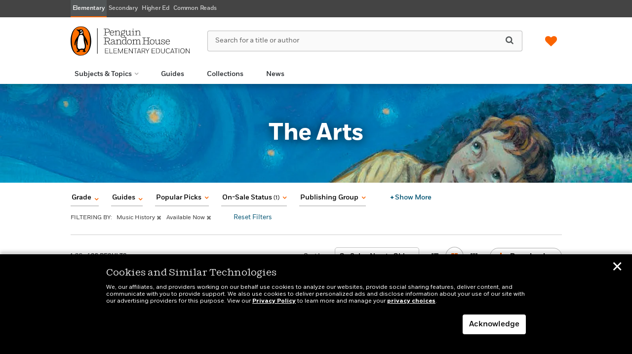

--- FILE ---
content_type: text/html; charset=UTF-8
request_url: https://penguinrandomhouseelementaryeducation.com/themes/?catUri=the-arts-music-music-history
body_size: 95910
content:

<!DOCTYPE html>
<html lang="en" prefix="og: http://ogp.me/ns#">
<head>
	<title>Category Landing Page - Penguin Random House Elementary Education</title>
	<meta charset="utf-8">
	<meta http-equiv="X-UA-Compatible" content="IE=edge"><script type="text/javascript">(window.NREUM||(NREUM={})).init={ajax:{deny_list:["bam.nr-data.net"]},feature_flags:["soft_nav"]};(window.NREUM||(NREUM={})).loader_config={licenseKey:"NRJS-4c56ae4d5caa119ca0f",applicationID:"915659587",browserID:"915660417"};;/*! For license information please see nr-loader-rum-1.308.0.min.js.LICENSE.txt */
(()=>{var e,t,r={163:(e,t,r)=>{"use strict";r.d(t,{j:()=>E});var n=r(384),i=r(1741);var a=r(2555);r(860).K7.genericEvents;const s="experimental.resources",o="register",c=e=>{if(!e||"string"!=typeof e)return!1;try{document.createDocumentFragment().querySelector(e)}catch{return!1}return!0};var d=r(2614),u=r(944),l=r(8122);const f="[data-nr-mask]",g=e=>(0,l.a)(e,(()=>{const e={feature_flags:[],experimental:{allow_registered_children:!1,resources:!1},mask_selector:"*",block_selector:"[data-nr-block]",mask_input_options:{color:!1,date:!1,"datetime-local":!1,email:!1,month:!1,number:!1,range:!1,search:!1,tel:!1,text:!1,time:!1,url:!1,week:!1,textarea:!1,select:!1,password:!0}};return{ajax:{deny_list:void 0,block_internal:!0,enabled:!0,autoStart:!0},api:{get allow_registered_children(){return e.feature_flags.includes(o)||e.experimental.allow_registered_children},set allow_registered_children(t){e.experimental.allow_registered_children=t},duplicate_registered_data:!1},browser_consent_mode:{enabled:!1},distributed_tracing:{enabled:void 0,exclude_newrelic_header:void 0,cors_use_newrelic_header:void 0,cors_use_tracecontext_headers:void 0,allowed_origins:void 0},get feature_flags(){return e.feature_flags},set feature_flags(t){e.feature_flags=t},generic_events:{enabled:!0,autoStart:!0},harvest:{interval:30},jserrors:{enabled:!0,autoStart:!0},logging:{enabled:!0,autoStart:!0},metrics:{enabled:!0,autoStart:!0},obfuscate:void 0,page_action:{enabled:!0},page_view_event:{enabled:!0,autoStart:!0},page_view_timing:{enabled:!0,autoStart:!0},performance:{capture_marks:!1,capture_measures:!1,capture_detail:!0,resources:{get enabled(){return e.feature_flags.includes(s)||e.experimental.resources},set enabled(t){e.experimental.resources=t},asset_types:[],first_party_domains:[],ignore_newrelic:!0}},privacy:{cookies_enabled:!0},proxy:{assets:void 0,beacon:void 0},session:{expiresMs:d.wk,inactiveMs:d.BB},session_replay:{autoStart:!0,enabled:!1,preload:!1,sampling_rate:10,error_sampling_rate:100,collect_fonts:!1,inline_images:!1,fix_stylesheets:!0,mask_all_inputs:!0,get mask_text_selector(){return e.mask_selector},set mask_text_selector(t){c(t)?e.mask_selector="".concat(t,",").concat(f):""===t||null===t?e.mask_selector=f:(0,u.R)(5,t)},get block_class(){return"nr-block"},get ignore_class(){return"nr-ignore"},get mask_text_class(){return"nr-mask"},get block_selector(){return e.block_selector},set block_selector(t){c(t)?e.block_selector+=",".concat(t):""!==t&&(0,u.R)(6,t)},get mask_input_options(){return e.mask_input_options},set mask_input_options(t){t&&"object"==typeof t?e.mask_input_options={...t,password:!0}:(0,u.R)(7,t)}},session_trace:{enabled:!0,autoStart:!0},soft_navigations:{enabled:!0,autoStart:!0},spa:{enabled:!0,autoStart:!0},ssl:void 0,user_actions:{enabled:!0,elementAttributes:["id","className","tagName","type"]}}})());var p=r(6154),m=r(9324);let h=0;const v={buildEnv:m.F3,distMethod:m.Xs,version:m.xv,originTime:p.WN},b={consented:!1},y={appMetadata:{},get consented(){return this.session?.state?.consent||b.consented},set consented(e){b.consented=e},customTransaction:void 0,denyList:void 0,disabled:!1,harvester:void 0,isolatedBacklog:!1,isRecording:!1,loaderType:void 0,maxBytes:3e4,obfuscator:void 0,onerror:void 0,ptid:void 0,releaseIds:{},session:void 0,timeKeeper:void 0,registeredEntities:[],jsAttributesMetadata:{bytes:0},get harvestCount(){return++h}},_=e=>{const t=(0,l.a)(e,y),r=Object.keys(v).reduce((e,t)=>(e[t]={value:v[t],writable:!1,configurable:!0,enumerable:!0},e),{});return Object.defineProperties(t,r)};var w=r(5701);const x=e=>{const t=e.startsWith("http");e+="/",r.p=t?e:"https://"+e};var R=r(7836),k=r(3241);const A={accountID:void 0,trustKey:void 0,agentID:void 0,licenseKey:void 0,applicationID:void 0,xpid:void 0},S=e=>(0,l.a)(e,A),T=new Set;function E(e,t={},r,s){let{init:o,info:c,loader_config:d,runtime:u={},exposed:l=!0}=t;if(!c){const e=(0,n.pV)();o=e.init,c=e.info,d=e.loader_config}e.init=g(o||{}),e.loader_config=S(d||{}),c.jsAttributes??={},p.bv&&(c.jsAttributes.isWorker=!0),e.info=(0,a.D)(c);const f=e.init,m=[c.beacon,c.errorBeacon];T.has(e.agentIdentifier)||(f.proxy.assets&&(x(f.proxy.assets),m.push(f.proxy.assets)),f.proxy.beacon&&m.push(f.proxy.beacon),e.beacons=[...m],function(e){const t=(0,n.pV)();Object.getOwnPropertyNames(i.W.prototype).forEach(r=>{const n=i.W.prototype[r];if("function"!=typeof n||"constructor"===n)return;let a=t[r];e[r]&&!1!==e.exposed&&"micro-agent"!==e.runtime?.loaderType&&(t[r]=(...t)=>{const n=e[r](...t);return a?a(...t):n})})}(e),(0,n.US)("activatedFeatures",w.B)),u.denyList=[...f.ajax.deny_list||[],...f.ajax.block_internal?m:[]],u.ptid=e.agentIdentifier,u.loaderType=r,e.runtime=_(u),T.has(e.agentIdentifier)||(e.ee=R.ee.get(e.agentIdentifier),e.exposed=l,(0,k.W)({agentIdentifier:e.agentIdentifier,drained:!!w.B?.[e.agentIdentifier],type:"lifecycle",name:"initialize",feature:void 0,data:e.config})),T.add(e.agentIdentifier)}},384:(e,t,r)=>{"use strict";r.d(t,{NT:()=>s,US:()=>u,Zm:()=>o,bQ:()=>d,dV:()=>c,pV:()=>l});var n=r(6154),i=r(1863),a=r(1910);const s={beacon:"bam.nr-data.net",errorBeacon:"bam.nr-data.net"};function o(){return n.gm.NREUM||(n.gm.NREUM={}),void 0===n.gm.newrelic&&(n.gm.newrelic=n.gm.NREUM),n.gm.NREUM}function c(){let e=o();return e.o||(e.o={ST:n.gm.setTimeout,SI:n.gm.setImmediate||n.gm.setInterval,CT:n.gm.clearTimeout,XHR:n.gm.XMLHttpRequest,REQ:n.gm.Request,EV:n.gm.Event,PR:n.gm.Promise,MO:n.gm.MutationObserver,FETCH:n.gm.fetch,WS:n.gm.WebSocket},(0,a.i)(...Object.values(e.o))),e}function d(e,t){let r=o();r.initializedAgents??={},t.initializedAt={ms:(0,i.t)(),date:new Date},r.initializedAgents[e]=t}function u(e,t){o()[e]=t}function l(){return function(){let e=o();const t=e.info||{};e.info={beacon:s.beacon,errorBeacon:s.errorBeacon,...t}}(),function(){let e=o();const t=e.init||{};e.init={...t}}(),c(),function(){let e=o();const t=e.loader_config||{};e.loader_config={...t}}(),o()}},782:(e,t,r)=>{"use strict";r.d(t,{T:()=>n});const n=r(860).K7.pageViewTiming},860:(e,t,r)=>{"use strict";r.d(t,{$J:()=>u,K7:()=>c,P3:()=>d,XX:()=>i,Yy:()=>o,df:()=>a,qY:()=>n,v4:()=>s});const n="events",i="jserrors",a="browser/blobs",s="rum",o="browser/logs",c={ajax:"ajax",genericEvents:"generic_events",jserrors:i,logging:"logging",metrics:"metrics",pageAction:"page_action",pageViewEvent:"page_view_event",pageViewTiming:"page_view_timing",sessionReplay:"session_replay",sessionTrace:"session_trace",softNav:"soft_navigations",spa:"spa"},d={[c.pageViewEvent]:1,[c.pageViewTiming]:2,[c.metrics]:3,[c.jserrors]:4,[c.spa]:5,[c.ajax]:6,[c.sessionTrace]:7,[c.softNav]:8,[c.sessionReplay]:9,[c.logging]:10,[c.genericEvents]:11},u={[c.pageViewEvent]:s,[c.pageViewTiming]:n,[c.ajax]:n,[c.spa]:n,[c.softNav]:n,[c.metrics]:i,[c.jserrors]:i,[c.sessionTrace]:a,[c.sessionReplay]:a,[c.logging]:o,[c.genericEvents]:"ins"}},944:(e,t,r)=>{"use strict";r.d(t,{R:()=>i});var n=r(3241);function i(e,t){"function"==typeof console.debug&&(console.debug("New Relic Warning: https://github.com/newrelic/newrelic-browser-agent/blob/main/docs/warning-codes.md#".concat(e),t),(0,n.W)({agentIdentifier:null,drained:null,type:"data",name:"warn",feature:"warn",data:{code:e,secondary:t}}))}},1687:(e,t,r)=>{"use strict";r.d(t,{Ak:()=>d,Ze:()=>f,x3:()=>u});var n=r(3241),i=r(7836),a=r(3606),s=r(860),o=r(2646);const c={};function d(e,t){const r={staged:!1,priority:s.P3[t]||0};l(e),c[e].get(t)||c[e].set(t,r)}function u(e,t){e&&c[e]&&(c[e].get(t)&&c[e].delete(t),p(e,t,!1),c[e].size&&g(e))}function l(e){if(!e)throw new Error("agentIdentifier required");c[e]||(c[e]=new Map)}function f(e="",t="feature",r=!1){if(l(e),!e||!c[e].get(t)||r)return p(e,t);c[e].get(t).staged=!0,g(e)}function g(e){const t=Array.from(c[e]);t.every(([e,t])=>t.staged)&&(t.sort((e,t)=>e[1].priority-t[1].priority),t.forEach(([t])=>{c[e].delete(t),p(e,t)}))}function p(e,t,r=!0){const s=e?i.ee.get(e):i.ee,c=a.i.handlers;if(!s.aborted&&s.backlog&&c){if((0,n.W)({agentIdentifier:e,type:"lifecycle",name:"drain",feature:t}),r){const e=s.backlog[t],r=c[t];if(r){for(let t=0;e&&t<e.length;++t)m(e[t],r);Object.entries(r).forEach(([e,t])=>{Object.values(t||{}).forEach(t=>{t[0]?.on&&t[0]?.context()instanceof o.y&&t[0].on(e,t[1])})})}}s.isolatedBacklog||delete c[t],s.backlog[t]=null,s.emit("drain-"+t,[])}}function m(e,t){var r=e[1];Object.values(t[r]||{}).forEach(t=>{var r=e[0];if(t[0]===r){var n=t[1],i=e[3],a=e[2];n.apply(i,a)}})}},1738:(e,t,r)=>{"use strict";r.d(t,{U:()=>g,Y:()=>f});var n=r(3241),i=r(9908),a=r(1863),s=r(944),o=r(5701),c=r(3969),d=r(8362),u=r(860),l=r(4261);function f(e,t,r,a){const f=a||r;!f||f[e]&&f[e]!==d.d.prototype[e]||(f[e]=function(){(0,i.p)(c.xV,["API/"+e+"/called"],void 0,u.K7.metrics,r.ee),(0,n.W)({agentIdentifier:r.agentIdentifier,drained:!!o.B?.[r.agentIdentifier],type:"data",name:"api",feature:l.Pl+e,data:{}});try{return t.apply(this,arguments)}catch(e){(0,s.R)(23,e)}})}function g(e,t,r,n,s){const o=e.info;null===r?delete o.jsAttributes[t]:o.jsAttributes[t]=r,(s||null===r)&&(0,i.p)(l.Pl+n,[(0,a.t)(),t,r],void 0,"session",e.ee)}},1741:(e,t,r)=>{"use strict";r.d(t,{W:()=>a});var n=r(944),i=r(4261);class a{#e(e,...t){if(this[e]!==a.prototype[e])return this[e](...t);(0,n.R)(35,e)}addPageAction(e,t){return this.#e(i.hG,e,t)}register(e){return this.#e(i.eY,e)}recordCustomEvent(e,t){return this.#e(i.fF,e,t)}setPageViewName(e,t){return this.#e(i.Fw,e,t)}setCustomAttribute(e,t,r){return this.#e(i.cD,e,t,r)}noticeError(e,t){return this.#e(i.o5,e,t)}setUserId(e,t=!1){return this.#e(i.Dl,e,t)}setApplicationVersion(e){return this.#e(i.nb,e)}setErrorHandler(e){return this.#e(i.bt,e)}addRelease(e,t){return this.#e(i.k6,e,t)}log(e,t){return this.#e(i.$9,e,t)}start(){return this.#e(i.d3)}finished(e){return this.#e(i.BL,e)}recordReplay(){return this.#e(i.CH)}pauseReplay(){return this.#e(i.Tb)}addToTrace(e){return this.#e(i.U2,e)}setCurrentRouteName(e){return this.#e(i.PA,e)}interaction(e){return this.#e(i.dT,e)}wrapLogger(e,t,r){return this.#e(i.Wb,e,t,r)}measure(e,t){return this.#e(i.V1,e,t)}consent(e){return this.#e(i.Pv,e)}}},1863:(e,t,r)=>{"use strict";function n(){return Math.floor(performance.now())}r.d(t,{t:()=>n})},1910:(e,t,r)=>{"use strict";r.d(t,{i:()=>a});var n=r(944);const i=new Map;function a(...e){return e.every(e=>{if(i.has(e))return i.get(e);const t="function"==typeof e?e.toString():"",r=t.includes("[native code]"),a=t.includes("nrWrapper");return r||a||(0,n.R)(64,e?.name||t),i.set(e,r),r})}},2555:(e,t,r)=>{"use strict";r.d(t,{D:()=>o,f:()=>s});var n=r(384),i=r(8122);const a={beacon:n.NT.beacon,errorBeacon:n.NT.errorBeacon,licenseKey:void 0,applicationID:void 0,sa:void 0,queueTime:void 0,applicationTime:void 0,ttGuid:void 0,user:void 0,account:void 0,product:void 0,extra:void 0,jsAttributes:{},userAttributes:void 0,atts:void 0,transactionName:void 0,tNamePlain:void 0};function s(e){try{return!!e.licenseKey&&!!e.errorBeacon&&!!e.applicationID}catch(e){return!1}}const o=e=>(0,i.a)(e,a)},2614:(e,t,r)=>{"use strict";r.d(t,{BB:()=>s,H3:()=>n,g:()=>d,iL:()=>c,tS:()=>o,uh:()=>i,wk:()=>a});const n="NRBA",i="SESSION",a=144e5,s=18e5,o={STARTED:"session-started",PAUSE:"session-pause",RESET:"session-reset",RESUME:"session-resume",UPDATE:"session-update"},c={SAME_TAB:"same-tab",CROSS_TAB:"cross-tab"},d={OFF:0,FULL:1,ERROR:2}},2646:(e,t,r)=>{"use strict";r.d(t,{y:()=>n});class n{constructor(e){this.contextId=e}}},2843:(e,t,r)=>{"use strict";r.d(t,{G:()=>a,u:()=>i});var n=r(3878);function i(e,t=!1,r,i){(0,n.DD)("visibilitychange",function(){if(t)return void("hidden"===document.visibilityState&&e());e(document.visibilityState)},r,i)}function a(e,t,r){(0,n.sp)("pagehide",e,t,r)}},3241:(e,t,r)=>{"use strict";r.d(t,{W:()=>a});var n=r(6154);const i="newrelic";function a(e={}){try{n.gm.dispatchEvent(new CustomEvent(i,{detail:e}))}catch(e){}}},3606:(e,t,r)=>{"use strict";r.d(t,{i:()=>a});var n=r(9908);a.on=s;var i=a.handlers={};function a(e,t,r,a){s(a||n.d,i,e,t,r)}function s(e,t,r,i,a){a||(a="feature"),e||(e=n.d);var s=t[a]=t[a]||{};(s[r]=s[r]||[]).push([e,i])}},3878:(e,t,r)=>{"use strict";function n(e,t){return{capture:e,passive:!1,signal:t}}function i(e,t,r=!1,i){window.addEventListener(e,t,n(r,i))}function a(e,t,r=!1,i){document.addEventListener(e,t,n(r,i))}r.d(t,{DD:()=>a,jT:()=>n,sp:()=>i})},3969:(e,t,r)=>{"use strict";r.d(t,{TZ:()=>n,XG:()=>o,rs:()=>i,xV:()=>s,z_:()=>a});const n=r(860).K7.metrics,i="sm",a="cm",s="storeSupportabilityMetrics",o="storeEventMetrics"},4234:(e,t,r)=>{"use strict";r.d(t,{W:()=>a});var n=r(7836),i=r(1687);class a{constructor(e,t){this.agentIdentifier=e,this.ee=n.ee.get(e),this.featureName=t,this.blocked=!1}deregisterDrain(){(0,i.x3)(this.agentIdentifier,this.featureName)}}},4261:(e,t,r)=>{"use strict";r.d(t,{$9:()=>d,BL:()=>o,CH:()=>g,Dl:()=>_,Fw:()=>y,PA:()=>h,Pl:()=>n,Pv:()=>k,Tb:()=>l,U2:()=>a,V1:()=>R,Wb:()=>x,bt:()=>b,cD:()=>v,d3:()=>w,dT:()=>c,eY:()=>p,fF:()=>f,hG:()=>i,k6:()=>s,nb:()=>m,o5:()=>u});const n="api-",i="addPageAction",a="addToTrace",s="addRelease",o="finished",c="interaction",d="log",u="noticeError",l="pauseReplay",f="recordCustomEvent",g="recordReplay",p="register",m="setApplicationVersion",h="setCurrentRouteName",v="setCustomAttribute",b="setErrorHandler",y="setPageViewName",_="setUserId",w="start",x="wrapLogger",R="measure",k="consent"},5289:(e,t,r)=>{"use strict";r.d(t,{GG:()=>s,Qr:()=>c,sB:()=>o});var n=r(3878),i=r(6389);function a(){return"undefined"==typeof document||"complete"===document.readyState}function s(e,t){if(a())return e();const r=(0,i.J)(e),s=setInterval(()=>{a()&&(clearInterval(s),r())},500);(0,n.sp)("load",r,t)}function o(e){if(a())return e();(0,n.DD)("DOMContentLoaded",e)}function c(e){if(a())return e();(0,n.sp)("popstate",e)}},5607:(e,t,r)=>{"use strict";r.d(t,{W:()=>n});const n=(0,r(9566).bz)()},5701:(e,t,r)=>{"use strict";r.d(t,{B:()=>a,t:()=>s});var n=r(3241);const i=new Set,a={};function s(e,t){const r=t.agentIdentifier;a[r]??={},e&&"object"==typeof e&&(i.has(r)||(t.ee.emit("rumresp",[e]),a[r]=e,i.add(r),(0,n.W)({agentIdentifier:r,loaded:!0,drained:!0,type:"lifecycle",name:"load",feature:void 0,data:e})))}},6154:(e,t,r)=>{"use strict";r.d(t,{OF:()=>c,RI:()=>i,WN:()=>u,bv:()=>a,eN:()=>l,gm:()=>s,mw:()=>o,sb:()=>d});var n=r(1863);const i="undefined"!=typeof window&&!!window.document,a="undefined"!=typeof WorkerGlobalScope&&("undefined"!=typeof self&&self instanceof WorkerGlobalScope&&self.navigator instanceof WorkerNavigator||"undefined"!=typeof globalThis&&globalThis instanceof WorkerGlobalScope&&globalThis.navigator instanceof WorkerNavigator),s=i?window:"undefined"!=typeof WorkerGlobalScope&&("undefined"!=typeof self&&self instanceof WorkerGlobalScope&&self||"undefined"!=typeof globalThis&&globalThis instanceof WorkerGlobalScope&&globalThis),o=Boolean("hidden"===s?.document?.visibilityState),c=/iPad|iPhone|iPod/.test(s.navigator?.userAgent),d=c&&"undefined"==typeof SharedWorker,u=((()=>{const e=s.navigator?.userAgent?.match(/Firefox[/\s](\d+\.\d+)/);Array.isArray(e)&&e.length>=2&&e[1]})(),Date.now()-(0,n.t)()),l=()=>"undefined"!=typeof PerformanceNavigationTiming&&s?.performance?.getEntriesByType("navigation")?.[0]?.responseStart},6389:(e,t,r)=>{"use strict";function n(e,t=500,r={}){const n=r?.leading||!1;let i;return(...r)=>{n&&void 0===i&&(e.apply(this,r),i=setTimeout(()=>{i=clearTimeout(i)},t)),n||(clearTimeout(i),i=setTimeout(()=>{e.apply(this,r)},t))}}function i(e){let t=!1;return(...r)=>{t||(t=!0,e.apply(this,r))}}r.d(t,{J:()=>i,s:()=>n})},6630:(e,t,r)=>{"use strict";r.d(t,{T:()=>n});const n=r(860).K7.pageViewEvent},7699:(e,t,r)=>{"use strict";r.d(t,{It:()=>a,KC:()=>o,No:()=>i,qh:()=>s});var n=r(860);const i=16e3,a=1e6,s="SESSION_ERROR",o={[n.K7.logging]:!0,[n.K7.genericEvents]:!1,[n.K7.jserrors]:!1,[n.K7.ajax]:!1}},7836:(e,t,r)=>{"use strict";r.d(t,{P:()=>o,ee:()=>c});var n=r(384),i=r(8990),a=r(2646),s=r(5607);const o="nr@context:".concat(s.W),c=function e(t,r){var n={},s={},u={},l=!1;try{l=16===r.length&&d.initializedAgents?.[r]?.runtime.isolatedBacklog}catch(e){}var f={on:p,addEventListener:p,removeEventListener:function(e,t){var r=n[e];if(!r)return;for(var i=0;i<r.length;i++)r[i]===t&&r.splice(i,1)},emit:function(e,r,n,i,a){!1!==a&&(a=!0);if(c.aborted&&!i)return;t&&a&&t.emit(e,r,n);var o=g(n);m(e).forEach(e=>{e.apply(o,r)});var d=v()[s[e]];d&&d.push([f,e,r,o]);return o},get:h,listeners:m,context:g,buffer:function(e,t){const r=v();if(t=t||"feature",f.aborted)return;Object.entries(e||{}).forEach(([e,n])=>{s[n]=t,t in r||(r[t]=[])})},abort:function(){f._aborted=!0,Object.keys(f.backlog).forEach(e=>{delete f.backlog[e]})},isBuffering:function(e){return!!v()[s[e]]},debugId:r,backlog:l?{}:t&&"object"==typeof t.backlog?t.backlog:{},isolatedBacklog:l};return Object.defineProperty(f,"aborted",{get:()=>{let e=f._aborted||!1;return e||(t&&(e=t.aborted),e)}}),f;function g(e){return e&&e instanceof a.y?e:e?(0,i.I)(e,o,()=>new a.y(o)):new a.y(o)}function p(e,t){n[e]=m(e).concat(t)}function m(e){return n[e]||[]}function h(t){return u[t]=u[t]||e(f,t)}function v(){return f.backlog}}(void 0,"globalEE"),d=(0,n.Zm)();d.ee||(d.ee=c)},8122:(e,t,r)=>{"use strict";r.d(t,{a:()=>i});var n=r(944);function i(e,t){try{if(!e||"object"!=typeof e)return(0,n.R)(3);if(!t||"object"!=typeof t)return(0,n.R)(4);const r=Object.create(Object.getPrototypeOf(t),Object.getOwnPropertyDescriptors(t)),a=0===Object.keys(r).length?e:r;for(let s in a)if(void 0!==e[s])try{if(null===e[s]){r[s]=null;continue}Array.isArray(e[s])&&Array.isArray(t[s])?r[s]=Array.from(new Set([...e[s],...t[s]])):"object"==typeof e[s]&&"object"==typeof t[s]?r[s]=i(e[s],t[s]):r[s]=e[s]}catch(e){r[s]||(0,n.R)(1,e)}return r}catch(e){(0,n.R)(2,e)}}},8362:(e,t,r)=>{"use strict";r.d(t,{d:()=>a});var n=r(9566),i=r(1741);class a extends i.W{agentIdentifier=(0,n.LA)(16)}},8374:(e,t,r)=>{r.nc=(()=>{try{return document?.currentScript?.nonce}catch(e){}return""})()},8990:(e,t,r)=>{"use strict";r.d(t,{I:()=>i});var n=Object.prototype.hasOwnProperty;function i(e,t,r){if(n.call(e,t))return e[t];var i=r();if(Object.defineProperty&&Object.keys)try{return Object.defineProperty(e,t,{value:i,writable:!0,enumerable:!1}),i}catch(e){}return e[t]=i,i}},9324:(e,t,r)=>{"use strict";r.d(t,{F3:()=>i,Xs:()=>a,xv:()=>n});const n="1.308.0",i="PROD",a="CDN"},9566:(e,t,r)=>{"use strict";r.d(t,{LA:()=>o,bz:()=>s});var n=r(6154);const i="xxxxxxxx-xxxx-4xxx-yxxx-xxxxxxxxxxxx";function a(e,t){return e?15&e[t]:16*Math.random()|0}function s(){const e=n.gm?.crypto||n.gm?.msCrypto;let t,r=0;return e&&e.getRandomValues&&(t=e.getRandomValues(new Uint8Array(30))),i.split("").map(e=>"x"===e?a(t,r++).toString(16):"y"===e?(3&a()|8).toString(16):e).join("")}function o(e){const t=n.gm?.crypto||n.gm?.msCrypto;let r,i=0;t&&t.getRandomValues&&(r=t.getRandomValues(new Uint8Array(e)));const s=[];for(var o=0;o<e;o++)s.push(a(r,i++).toString(16));return s.join("")}},9908:(e,t,r)=>{"use strict";r.d(t,{d:()=>n,p:()=>i});var n=r(7836).ee.get("handle");function i(e,t,r,i,a){a?(a.buffer([e],i),a.emit(e,t,r)):(n.buffer([e],i),n.emit(e,t,r))}}},n={};function i(e){var t=n[e];if(void 0!==t)return t.exports;var a=n[e]={exports:{}};return r[e](a,a.exports,i),a.exports}i.m=r,i.d=(e,t)=>{for(var r in t)i.o(t,r)&&!i.o(e,r)&&Object.defineProperty(e,r,{enumerable:!0,get:t[r]})},i.f={},i.e=e=>Promise.all(Object.keys(i.f).reduce((t,r)=>(i.f[r](e,t),t),[])),i.u=e=>"nr-rum-1.308.0.min.js",i.o=(e,t)=>Object.prototype.hasOwnProperty.call(e,t),e={},t="NRBA-1.308.0.PROD:",i.l=(r,n,a,s)=>{if(e[r])e[r].push(n);else{var o,c;if(void 0!==a)for(var d=document.getElementsByTagName("script"),u=0;u<d.length;u++){var l=d[u];if(l.getAttribute("src")==r||l.getAttribute("data-webpack")==t+a){o=l;break}}if(!o){c=!0;var f={296:"sha512-+MIMDsOcckGXa1EdWHqFNv7P+JUkd5kQwCBr3KE6uCvnsBNUrdSt4a/3/L4j4TxtnaMNjHpza2/erNQbpacJQA=="};(o=document.createElement("script")).charset="utf-8",i.nc&&o.setAttribute("nonce",i.nc),o.setAttribute("data-webpack",t+a),o.src=r,0!==o.src.indexOf(window.location.origin+"/")&&(o.crossOrigin="anonymous"),f[s]&&(o.integrity=f[s])}e[r]=[n];var g=(t,n)=>{o.onerror=o.onload=null,clearTimeout(p);var i=e[r];if(delete e[r],o.parentNode&&o.parentNode.removeChild(o),i&&i.forEach(e=>e(n)),t)return t(n)},p=setTimeout(g.bind(null,void 0,{type:"timeout",target:o}),12e4);o.onerror=g.bind(null,o.onerror),o.onload=g.bind(null,o.onload),c&&document.head.appendChild(o)}},i.r=e=>{"undefined"!=typeof Symbol&&Symbol.toStringTag&&Object.defineProperty(e,Symbol.toStringTag,{value:"Module"}),Object.defineProperty(e,"__esModule",{value:!0})},i.p="https://js-agent.newrelic.com/",(()=>{var e={374:0,840:0};i.f.j=(t,r)=>{var n=i.o(e,t)?e[t]:void 0;if(0!==n)if(n)r.push(n[2]);else{var a=new Promise((r,i)=>n=e[t]=[r,i]);r.push(n[2]=a);var s=i.p+i.u(t),o=new Error;i.l(s,r=>{if(i.o(e,t)&&(0!==(n=e[t])&&(e[t]=void 0),n)){var a=r&&("load"===r.type?"missing":r.type),s=r&&r.target&&r.target.src;o.message="Loading chunk "+t+" failed: ("+a+": "+s+")",o.name="ChunkLoadError",o.type=a,o.request=s,n[1](o)}},"chunk-"+t,t)}};var t=(t,r)=>{var n,a,[s,o,c]=r,d=0;if(s.some(t=>0!==e[t])){for(n in o)i.o(o,n)&&(i.m[n]=o[n]);if(c)c(i)}for(t&&t(r);d<s.length;d++)a=s[d],i.o(e,a)&&e[a]&&e[a][0](),e[a]=0},r=self["webpackChunk:NRBA-1.308.0.PROD"]=self["webpackChunk:NRBA-1.308.0.PROD"]||[];r.forEach(t.bind(null,0)),r.push=t.bind(null,r.push.bind(r))})(),(()=>{"use strict";i(8374);var e=i(8362),t=i(860);const r=Object.values(t.K7);var n=i(163);var a=i(9908),s=i(1863),o=i(4261),c=i(1738);var d=i(1687),u=i(4234),l=i(5289),f=i(6154),g=i(944),p=i(384);const m=e=>f.RI&&!0===e?.privacy.cookies_enabled;function h(e){return!!(0,p.dV)().o.MO&&m(e)&&!0===e?.session_trace.enabled}var v=i(6389),b=i(7699);class y extends u.W{constructor(e,t){super(e.agentIdentifier,t),this.agentRef=e,this.abortHandler=void 0,this.featAggregate=void 0,this.loadedSuccessfully=void 0,this.onAggregateImported=new Promise(e=>{this.loadedSuccessfully=e}),this.deferred=Promise.resolve(),!1===e.init[this.featureName].autoStart?this.deferred=new Promise((t,r)=>{this.ee.on("manual-start-all",(0,v.J)(()=>{(0,d.Ak)(e.agentIdentifier,this.featureName),t()}))}):(0,d.Ak)(e.agentIdentifier,t)}importAggregator(e,t,r={}){if(this.featAggregate)return;const n=async()=>{let n;await this.deferred;try{if(m(e.init)){const{setupAgentSession:t}=await i.e(296).then(i.bind(i,3305));n=t(e)}}catch(e){(0,g.R)(20,e),this.ee.emit("internal-error",[e]),(0,a.p)(b.qh,[e],void 0,this.featureName,this.ee)}try{if(!this.#t(this.featureName,n,e.init))return(0,d.Ze)(this.agentIdentifier,this.featureName),void this.loadedSuccessfully(!1);const{Aggregate:i}=await t();this.featAggregate=new i(e,r),e.runtime.harvester.initializedAggregates.push(this.featAggregate),this.loadedSuccessfully(!0)}catch(e){(0,g.R)(34,e),this.abortHandler?.(),(0,d.Ze)(this.agentIdentifier,this.featureName,!0),this.loadedSuccessfully(!1),this.ee&&this.ee.abort()}};f.RI?(0,l.GG)(()=>n(),!0):n()}#t(e,r,n){if(this.blocked)return!1;switch(e){case t.K7.sessionReplay:return h(n)&&!!r;case t.K7.sessionTrace:return!!r;default:return!0}}}var _=i(6630),w=i(2614),x=i(3241);class R extends y{static featureName=_.T;constructor(e){var t;super(e,_.T),this.setupInspectionEvents(e.agentIdentifier),t=e,(0,c.Y)(o.Fw,function(e,r){"string"==typeof e&&("/"!==e.charAt(0)&&(e="/"+e),t.runtime.customTransaction=(r||"http://custom.transaction")+e,(0,a.p)(o.Pl+o.Fw,[(0,s.t)()],void 0,void 0,t.ee))},t),this.importAggregator(e,()=>i.e(296).then(i.bind(i,3943)))}setupInspectionEvents(e){const t=(t,r)=>{t&&(0,x.W)({agentIdentifier:e,timeStamp:t.timeStamp,loaded:"complete"===t.target.readyState,type:"window",name:r,data:t.target.location+""})};(0,l.sB)(e=>{t(e,"DOMContentLoaded")}),(0,l.GG)(e=>{t(e,"load")}),(0,l.Qr)(e=>{t(e,"navigate")}),this.ee.on(w.tS.UPDATE,(t,r)=>{(0,x.W)({agentIdentifier:e,type:"lifecycle",name:"session",data:r})})}}class k extends e.d{constructor(e){var t;(super(),f.gm)?(this.features={},(0,p.bQ)(this.agentIdentifier,this),this.desiredFeatures=new Set(e.features||[]),this.desiredFeatures.add(R),(0,n.j)(this,e,e.loaderType||"agent"),t=this,(0,c.Y)(o.cD,function(e,r,n=!1){if("string"==typeof e){if(["string","number","boolean"].includes(typeof r)||null===r)return(0,c.U)(t,e,r,o.cD,n);(0,g.R)(40,typeof r)}else(0,g.R)(39,typeof e)},t),function(e){(0,c.Y)(o.Dl,function(t,r=!1){if("string"!=typeof t&&null!==t)return void(0,g.R)(41,typeof t);const n=e.info.jsAttributes["enduser.id"];r&&null!=n&&n!==t?(0,a.p)(o.Pl+"setUserIdAndResetSession",[t],void 0,"session",e.ee):(0,c.U)(e,"enduser.id",t,o.Dl,!0)},e)}(this),function(e){(0,c.Y)(o.nb,function(t){if("string"==typeof t||null===t)return(0,c.U)(e,"application.version",t,o.nb,!1);(0,g.R)(42,typeof t)},e)}(this),function(e){(0,c.Y)(o.d3,function(){e.ee.emit("manual-start-all")},e)}(this),function(e){(0,c.Y)(o.Pv,function(t=!0){if("boolean"==typeof t){if((0,a.p)(o.Pl+o.Pv,[t],void 0,"session",e.ee),e.runtime.consented=t,t){const t=e.features.page_view_event;t.onAggregateImported.then(e=>{const r=t.featAggregate;e&&!r.sentRum&&r.sendRum()})}}else(0,g.R)(65,typeof t)},e)}(this),this.run()):(0,g.R)(21)}get config(){return{info:this.info,init:this.init,loader_config:this.loader_config,runtime:this.runtime}}get api(){return this}run(){try{const e=function(e){const t={};return r.forEach(r=>{t[r]=!!e[r]?.enabled}),t}(this.init),n=[...this.desiredFeatures];n.sort((e,r)=>t.P3[e.featureName]-t.P3[r.featureName]),n.forEach(r=>{if(!e[r.featureName]&&r.featureName!==t.K7.pageViewEvent)return;if(r.featureName===t.K7.spa)return void(0,g.R)(67);const n=function(e){switch(e){case t.K7.ajax:return[t.K7.jserrors];case t.K7.sessionTrace:return[t.K7.ajax,t.K7.pageViewEvent];case t.K7.sessionReplay:return[t.K7.sessionTrace];case t.K7.pageViewTiming:return[t.K7.pageViewEvent];default:return[]}}(r.featureName).filter(e=>!(e in this.features));n.length>0&&(0,g.R)(36,{targetFeature:r.featureName,missingDependencies:n}),this.features[r.featureName]=new r(this)})}catch(e){(0,g.R)(22,e);for(const e in this.features)this.features[e].abortHandler?.();const t=(0,p.Zm)();delete t.initializedAgents[this.agentIdentifier]?.features,delete this.sharedAggregator;return t.ee.get(this.agentIdentifier).abort(),!1}}}var A=i(2843),S=i(782);class T extends y{static featureName=S.T;constructor(e){super(e,S.T),f.RI&&((0,A.u)(()=>(0,a.p)("docHidden",[(0,s.t)()],void 0,S.T,this.ee),!0),(0,A.G)(()=>(0,a.p)("winPagehide",[(0,s.t)()],void 0,S.T,this.ee)),this.importAggregator(e,()=>i.e(296).then(i.bind(i,2117))))}}var E=i(3969);class I extends y{static featureName=E.TZ;constructor(e){super(e,E.TZ),f.RI&&document.addEventListener("securitypolicyviolation",e=>{(0,a.p)(E.xV,["Generic/CSPViolation/Detected"],void 0,this.featureName,this.ee)}),this.importAggregator(e,()=>i.e(296).then(i.bind(i,9623)))}}new k({features:[R,T,I],loaderType:"lite"})})()})();</script>
	<meta name="viewport" content="height=device-height,
						  width=device-width, initial-scale=1.0,
						  minimum-scale=1.0, maximum-scale=1.0,
						  user-scalable=no, target-densitydpi=device-dpi">
	<meta name="format-detection" content="telephone=no">
	<link rel="shortcut icon" href="https://penguinrandomhouseelementaryeducation.com/wp-content/uploads/2025/04/cropped-PRH-android-chrome-192x192-1.png" />
	<!-- popup for social sharing -->
	<script type="text/javascript">
		// <!--
		function sharepop(url) {
			newwindow=window.open(url,'name','height=400,width=580');
			if (window.focus) {newwindow.focus()}
			return false;
		}
		// -->
	</script>

	<meta name='robots' content='index, follow, max-image-preview:large, max-snippet:-1, max-video-preview:-1' />
	<style>img:is([sizes="auto" i], [sizes^="auto," i]) { contain-intrinsic-size: 3000px 1500px }</style>
			<script type="text/javascript">
			var prhRestApiBaseUrl = "https:\/\/sales-docgen.prh.com\/wp-json\/prh-rest-api\/v1";
		</script>
	<!-- This site is optimized with the Yoast SEO plugin v26.5 - https://yoast.com/wordpress/plugins/seo/ -->
	<link rel="canonical" href="https://penguinrandomhouseelementaryeducation.com/themes/" />
	<meta property="og:locale" content="en_US" />
	<meta property="og:type" content="article" />
	<meta property="og:title" content="Category Landing Page - Penguin Random House Elementary Education" />
	<meta property="og:url" content="https://penguinrandomhouseelementaryeducation.com/themes/?catUri=the-arts-music-music-history" />
	<meta property="og:site_name" content="Penguin Random House Elementary Education" />
	<meta property="article:publisher" content="https://www.facebook.com/PRHElementaryEd" />
	<meta property="article:modified_time" content="2022-07-25T21:39:46+00:00" />
	<meta property="og:image" content="https://penguinrandomhouseelementaryeducation.com/wp-content/uploads/2025/06/site-PRH-Elementary-Education-logo-2.jpg" />
	<meta property="og:image:width" content="1200" />
	<meta property="og:image:height" content="675" />
	<meta property="og:image:type" content="image/jpeg" />
	<meta name="twitter:card" content="summary_large_image" />
	<meta name="twitter:site" content="@PRHElementaryEd" />
	<script type="application/ld+json" class="yoast-schema-graph">{"@context":"https://schema.org","@graph":[{"@type":"WebPage","@id":"https://penguinrandomhouseelementaryeducation.com/themes/","url":"https://penguinrandomhouseelementaryeducation.com/themes/","name":"Category Landing Page - Penguin Random House Elementary Education","isPartOf":{"@id":"https://penguinrandomhouseelementaryeducation.com/#website"},"datePublished":"2019-08-06T15:58:23+00:00","dateModified":"2022-07-25T21:39:46+00:00","breadcrumb":{"@id":"https://penguinrandomhouseelementaryeducation.com/themes/#breadcrumb"},"inLanguage":"en-US","potentialAction":[{"@type":"ReadAction","target":["https://penguinrandomhouseelementaryeducation.com/themes/"]}]},{"@type":"BreadcrumbList","@id":"https://penguinrandomhouseelementaryeducation.com/themes/#breadcrumb","itemListElement":[{"@type":"ListItem","position":1,"name":"Home","item":"https://penguinrandomhouseelementaryeducation.com/"},{"@type":"ListItem","position":2,"name":"Category Landing Page"}]},{"@type":"WebSite","@id":"https://penguinrandomhouseelementaryeducation.com/#website","url":"https://penguinrandomhouseelementaryeducation.com/","name":"Penguin Random House Elementary Education","description":"Outstanding trade books to inspire learning in your elementary classroom.","potentialAction":[{"@type":"SearchAction","target":{"@type":"EntryPoint","urlTemplate":"https://penguinrandomhouseelementaryeducation.com/?s={search_term_string}"},"query-input":{"@type":"PropertyValueSpecification","valueRequired":true,"valueName":"search_term_string"}}],"inLanguage":"en-US"}]}</script>
	<!-- / Yoast SEO plugin. -->


<link rel='dns-prefetch' href='//penguinrandomhouseelementaryeducation.com' />
<script type="text/javascript">
/* <![CDATA[ */
window._wpemojiSettings = {"baseUrl":"https:\/\/s.w.org\/images\/core\/emoji\/16.0.1\/72x72\/","ext":".png","svgUrl":"https:\/\/s.w.org\/images\/core\/emoji\/16.0.1\/svg\/","svgExt":".svg","source":{"concatemoji":"https:\/\/penguinrandomhouseelementaryeducation.com\/wp\/wp-includes\/js\/wp-emoji-release.min.js?ver=6.8.3"}};
/*! This file is auto-generated */
!function(s,n){var o,i,e;function c(e){try{var t={supportTests:e,timestamp:(new Date).valueOf()};sessionStorage.setItem(o,JSON.stringify(t))}catch(e){}}function p(e,t,n){e.clearRect(0,0,e.canvas.width,e.canvas.height),e.fillText(t,0,0);var t=new Uint32Array(e.getImageData(0,0,e.canvas.width,e.canvas.height).data),a=(e.clearRect(0,0,e.canvas.width,e.canvas.height),e.fillText(n,0,0),new Uint32Array(e.getImageData(0,0,e.canvas.width,e.canvas.height).data));return t.every(function(e,t){return e===a[t]})}function u(e,t){e.clearRect(0,0,e.canvas.width,e.canvas.height),e.fillText(t,0,0);for(var n=e.getImageData(16,16,1,1),a=0;a<n.data.length;a++)if(0!==n.data[a])return!1;return!0}function f(e,t,n,a){switch(t){case"flag":return n(e,"\ud83c\udff3\ufe0f\u200d\u26a7\ufe0f","\ud83c\udff3\ufe0f\u200b\u26a7\ufe0f")?!1:!n(e,"\ud83c\udde8\ud83c\uddf6","\ud83c\udde8\u200b\ud83c\uddf6")&&!n(e,"\ud83c\udff4\udb40\udc67\udb40\udc62\udb40\udc65\udb40\udc6e\udb40\udc67\udb40\udc7f","\ud83c\udff4\u200b\udb40\udc67\u200b\udb40\udc62\u200b\udb40\udc65\u200b\udb40\udc6e\u200b\udb40\udc67\u200b\udb40\udc7f");case"emoji":return!a(e,"\ud83e\udedf")}return!1}function g(e,t,n,a){var r="undefined"!=typeof WorkerGlobalScope&&self instanceof WorkerGlobalScope?new OffscreenCanvas(300,150):s.createElement("canvas"),o=r.getContext("2d",{willReadFrequently:!0}),i=(o.textBaseline="top",o.font="600 32px Arial",{});return e.forEach(function(e){i[e]=t(o,e,n,a)}),i}function t(e){var t=s.createElement("script");t.src=e,t.defer=!0,s.head.appendChild(t)}"undefined"!=typeof Promise&&(o="wpEmojiSettingsSupports",i=["flag","emoji"],n.supports={everything:!0,everythingExceptFlag:!0},e=new Promise(function(e){s.addEventListener("DOMContentLoaded",e,{once:!0})}),new Promise(function(t){var n=function(){try{var e=JSON.parse(sessionStorage.getItem(o));if("object"==typeof e&&"number"==typeof e.timestamp&&(new Date).valueOf()<e.timestamp+604800&&"object"==typeof e.supportTests)return e.supportTests}catch(e){}return null}();if(!n){if("undefined"!=typeof Worker&&"undefined"!=typeof OffscreenCanvas&&"undefined"!=typeof URL&&URL.createObjectURL&&"undefined"!=typeof Blob)try{var e="postMessage("+g.toString()+"("+[JSON.stringify(i),f.toString(),p.toString(),u.toString()].join(",")+"));",a=new Blob([e],{type:"text/javascript"}),r=new Worker(URL.createObjectURL(a),{name:"wpTestEmojiSupports"});return void(r.onmessage=function(e){c(n=e.data),r.terminate(),t(n)})}catch(e){}c(n=g(i,f,p,u))}t(n)}).then(function(e){for(var t in e)n.supports[t]=e[t],n.supports.everything=n.supports.everything&&n.supports[t],"flag"!==t&&(n.supports.everythingExceptFlag=n.supports.everythingExceptFlag&&n.supports[t]);n.supports.everythingExceptFlag=n.supports.everythingExceptFlag&&!n.supports.flag,n.DOMReady=!1,n.readyCallback=function(){n.DOMReady=!0}}).then(function(){return e}).then(function(){var e;n.supports.everything||(n.readyCallback(),(e=n.source||{}).concatemoji?t(e.concatemoji):e.wpemoji&&e.twemoji&&(t(e.twemoji),t(e.wpemoji)))}))}((window,document),window._wpemojiSettings);
/* ]]> */
</script>
<style id='wp-emoji-styles-inline-css' type='text/css'>

	img.wp-smiley, img.emoji {
		display: inline !important;
		border: none !important;
		box-shadow: none !important;
		height: 1em !important;
		width: 1em !important;
		margin: 0 0.07em !important;
		vertical-align: -0.1em !important;
		background: none !important;
		padding: 0 !important;
	}
</style>
<style id='safe-svg-svg-icon-style-inline-css' type='text/css'>
.safe-svg-cover{text-align:center}.safe-svg-cover .safe-svg-inside{display:inline-block;max-width:100%}.safe-svg-cover svg{fill:currentColor;height:100%;max-height:100%;max-width:100%;width:100%}

</style>
<link rel='stylesheet' id='wp-components-css' href='https://penguinrandomhouseelementaryeducation.com/wp/wp-includes/css/dist/components/style.min.css?ver=6.8.3' type='text/css' media='all' />
<link rel='stylesheet' id='wp-preferences-css' href='https://penguinrandomhouseelementaryeducation.com/wp/wp-includes/css/dist/preferences/style.min.css?ver=6.8.3' type='text/css' media='all' />
<link rel='stylesheet' id='wp-block-editor-css' href='https://penguinrandomhouseelementaryeducation.com/wp/wp-includes/css/dist/block-editor/style.min.css?ver=6.8.3' type='text/css' media='all' />
<link rel='stylesheet' id='popup-maker-block-library-style-css' href='https://penguinrandomhouseelementaryeducation.com/wp-content/plugins/popup-maker/dist/packages/block-library-style.css?ver=dbea705cfafe089d65f1' type='text/css' media='all' />
<link rel='stylesheet' id='prh-promo-module-css' href='https://penguinrandomhouseelementaryeducation.com/wp-content/plugins/promo-module-dist/css/main.min.css?ver=6.8.3' type='text/css' media='all' />
<link rel='stylesheet' id='wishlistReactApp-css' href='https://penguinrandomhouseelementaryeducation.com/wp-content/plugins/wishlist-react-app-dist/react/build/static/css/main.64da3d4a.css?ver=6.8.3' type='text/css' media='all' />
<link rel='stylesheet' id='prhWishlistSidePanelApp-css' href='https://penguinrandomhouseelementaryeducation.com/wp-content/plugins/wishlist-side-panel-app-dist/react/build/static/css/main.e306f5ae.css?ver=6.8.3' type='text/css' media='all' />
<link rel='stylesheet' id='prhsales-carousels-css' href='https://penguinrandomhouseelementaryeducation.com/wp-content/themes/sales-platform-white-label-theme/prhsales/carousels/css/dist/main.min.css?ver=1.1.28' type='text/css' media='all' />
<link rel='stylesheet' id='shiftnav-css' href='https://penguinrandomhouseelementaryeducation.com/wp-content/plugins/shiftnav-pro/pro/assets/css/shiftnav.min.css?ver=1.8.2' type='text/css' media='all' />
<link rel='stylesheet' id='ubermenu-css' href='https://penguinrandomhouseelementaryeducation.com/wp-content/plugins/ubermenu/pro/assets/css/ubermenu.min.css?ver=3.8.1' type='text/css' media='all' />
<link rel='stylesheet' id='ubermenu-font-awesome-all-css' href='https://penguinrandomhouseelementaryeducation.com/wp-content/plugins/ubermenu/assets/fontawesome/css/all.min.css?ver=6.8.3' type='text/css' media='all' />
<link rel='stylesheet' id='bootstrap-css-css' href='https://penguinrandomhouseelementaryeducation.com/wp-content/themes/sales-platform-white-label-theme/css/bootstrap.min.css?ver=1.1.28' type='text/css' media='all' />
<link rel='stylesheet' id='bootstrap-datepicker-css-css' href='https://penguinrandomhouseelementaryeducation.com/wp-content/themes/sales-platform-white-label-theme/css/bootstrap-datepicker.css?ver=1.1.28' type='text/css' media='all' />
<link rel='stylesheet' id='font-awesome-css-css' href='https://penguinrandomhouseelementaryeducation.com/wp-content/themes/sales-platform-white-label-theme/css/fa/css/font-awesome.css?ver=1.1.28' type='text/css' media='all' />
<link rel='stylesheet' id='bst-css-css' href='https://penguinrandomhouseelementaryeducation.com/wp-content/themes/sales-platform-white-label-theme/css/bst.css?ver=1.1.28' type='text/css' media='all' />
<link rel='stylesheet' id='style-css-css' href='https://penguinrandomhouseelementaryeducation.com/wp-content/themes/sales-platform-white-label-theme/style.css?ver=1.1.28' type='text/css' media='all' />
<link rel='stylesheet' id='animate-css-css' href='https://penguinrandomhouseelementaryeducation.com/wp-content/themes/sales-platform-white-label-theme/css/animate.css?ver=1.1.28' type='text/css' media='all' />
<link rel='stylesheet' id='fonts-css-css' href='https://penguinrandomhouseelementaryeducation.com/wp-content/themes/sales-platform-white-label-theme/css/fonts.css?ver=1.1.28' type='text/css' media='all' />
<link rel='stylesheet' id='select2-css-css' href='https://penguinrandomhouseelementaryeducation.com/wp-content/themes/sales-platform-white-label-theme/css/select2.min.css?ver=1.1.28' type='text/css' media='all' />
<link rel='stylesheet' id='carousel-css-css' href='https://penguinrandomhouseelementaryeducation.com/wp-content/themes/sales-platform-white-label-theme/css/carousel.css?ver=1.1.28' type='text/css' media='all' />
<link rel='stylesheet' id='contentdisplay-css-css' href='https://penguinrandomhouseelementaryeducation.com/wp-content/themes/sales-platform-white-label-theme/css/contentdisplay.css?ver=1.1.28' type='text/css' media='all' />
<link rel='stylesheet' id='product-module-css-css' href='https://penguinrandomhouseelementaryeducation.com/wp-content/themes/sales-platform-white-label-theme/css/product-module.css?ver=1.1.28' type='text/css' media='all' />
<link rel='stylesheet' id='spotlight-css-css' href='https://penguinrandomhouseelementaryeducation.com/wp-content/themes/sales-platform-white-label-theme/css/spotlight.css?ver=1.1.28' type='text/css' media='all' />
<link rel='stylesheet' id='catalog-css-css' href='https://penguinrandomhouseelementaryeducation.com/wp-content/themes/sales-platform-white-label-theme/css/catalog.css?ver=1.1.28' type='text/css' media='all' />
<link rel='stylesheet' id='blog-css-css' href='https://penguinrandomhouseelementaryeducation.com/wp-content/themes/sales-platform-white-label-theme/css/blog.css?ver=1.1.28' type='text/css' media='all' />
<link rel='stylesheet' id='header-css-css' href='https://penguinrandomhouseelementaryeducation.com/wp-content/themes/sales-platform-white-label-theme/css/header.css?ver=1.1.28' type='text/css' media='all' />
<link rel='stylesheet' id='footer-css-css' href='https://penguinrandomhouseelementaryeducation.com/wp-content/themes/sales-platform-white-label-theme/css/footer.css?ver=1.1.28' type='text/css' media='all' />
<link rel='stylesheet' id='faq-css-css' href='https://penguinrandomhouseelementaryeducation.com/wp-content/themes/sales-platform-white-label-theme/css/faq.css?ver=1.1.28' type='text/css' media='all' />
<link rel='stylesheet' id='about-css-css' href='https://penguinrandomhouseelementaryeducation.com/wp-content/themes/sales-platform-white-label-theme/css/about.css?ver=1.1.28' type='text/css' media='all' />
<link rel='stylesheet' id='navbar-css-css' href='https://penguinrandomhouseelementaryeducation.com/wp-content/themes/sales-platform-white-label-theme/css/navbar.css?ver=1.1.28' type='text/css' media='all' />
<link rel='stylesheet' id='error-css-css' href='https://penguinrandomhouseelementaryeducation.com/wp-content/themes/sales-platform-white-label-theme/css/error.css?ver=1.1.28' type='text/css' media='all' />
<link rel='stylesheet' id='jquery-mobile-css-css' href='https://penguinrandomhouseelementaryeducation.com/wp-content/themes/sales-platform-white-label-theme/css/jquery.mobile-1.4.5.css?ver=1.1.28' type='text/css' media='all' />
<link rel='stylesheet' id='custom-css-css' href='https://penguinrandomhouseelementaryeducation.com/wp-content/themes/sales-platform-white-label-theme/css/custom.css?ver=1.1.28' type='text/css' media='all' />
<link rel='stylesheet' id='notif-manager-css-css' href='https://penguinrandomhouseelementaryeducation.com/wp-content/themes/sales-platform-white-label-theme/css/toast-notification.css?ver=1.1.28' type='text/css' media='all' />
<link rel='stylesheet' id='custom-prhsales-css' href='https://penguinrandomhouseelementaryeducation.com/wp-content/themes/sales-platform-white-label-theme/dist/css/main.css?ver=1768962641' type='text/css' media='all' />
<link rel='stylesheet' id='prhelementaryed-webpack-css' href='https://penguinrandomhouseelementaryeducation.com/wp-content/themes/prhelementaryed/dist/css/main.css?ver=1768962641' type='text/css' media='all' />
<script type="text/javascript" src="https://penguinrandomhouseelementaryeducation.com/wp/wp-includes/js/jquery/jquery.min.js?ver=3.7.1" id="jquery-core-js"></script>
<script type="text/javascript" src="https://penguinrandomhouseelementaryeducation.com/wp/wp-includes/js/jquery/jquery-migrate.min.js?ver=3.4.1" id="jquery-migrate-js"></script>
<script type="text/javascript" src="https://penguinrandomhouseelementaryeducation.com/wp-content/plugins/promo-module-dist/js/jquerymatchHeight.js?ver=6.8.3" id="match-height-js"></script>
<script type="text/javascript" src="https://penguinrandomhouseelementaryeducation.com/wp-content/plugins/promo-module-dist/js/scripts.js?ver=6.8.3" id="prh-promo-module-scripts-js"></script>
<script type="text/javascript" src="https://penguinrandomhouseelementaryeducation.com/wp-content/plugins/social-share-prh/js/jquery.story.share.js?ver=6.8.3" id="story-share-js"></script>
<script type="text/javascript" src="https://penguinrandomhouseelementaryeducation.com/wp-content/plugins/social-share-prh/js/prh-social.js?ver=6.8.3" id="prh-social-js"></script>
<script type="text/javascript" src="https://penguinrandomhouseelementaryeducation.com/wp-content/themes/sales-platform-white-label-theme/prhsales/carousels/js/dist/scripts.min.js?ver=1.1.28" id="prhsales-carousels-js"></script>
<script type="text/javascript" src="https://penguinrandomhouseelementaryeducation.com/wp-content/themes/sales-platform-white-label-theme/js/polyfills.js?ver=1.1.28" id="prh-polyfills-js"></script>
<script type="text/javascript" src="https://penguinrandomhouseelementaryeducation.com/wp-content/themes/sales-platform-white-label-theme/js/tealium.js?ver=1.1.28" id="prh-tealium-events-js"></script>
<script type="text/javascript" src="https://penguinrandomhouseelementaryeducation.com/wp-content/themes/sales-platform-white-label-theme/js/bootstrap.bundle.js?ver=1.1.28" id="bootstrap-js-js"></script>
<script type="text/javascript" id="custom-prhsales-js-extra">
/* <![CDATA[ */
var customPrhSales = {"ajaxUrl":"https:\/\/penguinrandomhouseelementaryeducation.com\/wp\/wp-admin\/admin-ajax.php","templateUrl":"https:\/\/penguinrandomhouseelementaryeducation.com\/wp-content\/themes\/sales-platform-white-label-theme"};
/* ]]> */
</script>
<script type="text/javascript" src="https://penguinrandomhouseelementaryeducation.com/wp-content/themes/sales-platform-white-label-theme/dist/js/bundle.js?ver=1768962641" id="custom-prhsales-js"></script>

		<!-- ShiftNav CSS
	================================================================ -->
		<style type="text/css" id="shiftnav-dynamic-css">
				@media only screen and (min-width:768px){ #shiftnav-toggle-main, .shiftnav-toggle-mobile{ display:none; } .shiftnav-wrap { padding-top:0 !important; } }
	@media only screen and (max-width:767px){ #navwrapper{ display:none !important; } }

/* Status: Loaded from Transient */
		</style>
		<!-- end ShiftNav CSS -->

	<!-- Stream WordPress user activity plugin v4.1.1 -->
<style id="ubermenu-custom-generated-css">
/** Font Awesome 4 Compatibility **/
.fa{font-style:normal;font-variant:normal;font-weight:normal;font-family:FontAwesome;}

/** UberMenu Responsive Styles (Breakpoint Setting) **/
@media screen and (min-width: 721px){
  .ubermenu{ display:block !important; } .ubermenu-responsive .ubermenu-item.ubermenu-hide-desktop{ display:none !important; } .ubermenu-responsive.ubermenu-retractors-responsive .ubermenu-retractor-mobile{ display:none; }  /* Top level items full height */ .ubermenu.ubermenu-horizontal.ubermenu-items-vstretch .ubermenu-nav{   display:flex;   align-items:stretch; } .ubermenu.ubermenu-horizontal.ubermenu-items-vstretch .ubermenu-item.ubermenu-item-level-0{   display:flex;   flex-direction:column; } .ubermenu.ubermenu-horizontal.ubermenu-items-vstretch .ubermenu-item.ubermenu-item-level-0 > .ubermenu-target{   flex:1;   display:flex;   align-items:center; flex-wrap:wrap; } .ubermenu.ubermenu-horizontal.ubermenu-items-vstretch .ubermenu-item.ubermenu-item-level-0 > .ubermenu-target > .ubermenu-target-divider{ position:static; flex-basis:100%; } .ubermenu.ubermenu-horizontal.ubermenu-items-vstretch .ubermenu-item.ubermenu-item-level-0 > .ubermenu-target.ubermenu-item-layout-image_left > .ubermenu-target-text{ padding-left:1em; } .ubermenu.ubermenu-horizontal.ubermenu-items-vstretch .ubermenu-item.ubermenu-item-level-0 > .ubermenu-target.ubermenu-item-layout-image_right > .ubermenu-target-text{ padding-right:1em; } .ubermenu.ubermenu-horizontal.ubermenu-items-vstretch .ubermenu-item.ubermenu-item-level-0 > .ubermenu-target.ubermenu-item-layout-image_above, .ubermenu.ubermenu-horizontal.ubermenu-items-vstretch .ubermenu-item.ubermenu-item-level-0 > .ubermenu-target.ubermenu-item-layout-image_below{ flex-direction:column; } .ubermenu.ubermenu-horizontal.ubermenu-items-vstretch .ubermenu-item.ubermenu-item-level-0 > .ubermenu-submenu-drop{   top:100%; } .ubermenu.ubermenu-horizontal.ubermenu-items-vstretch .ubermenu-item-level-0:not(.ubermenu-align-right) + .ubermenu-item.ubermenu-align-right{ margin-left:auto; } .ubermenu.ubermenu-horizontal.ubermenu-items-vstretch .ubermenu-item.ubermenu-item-level-0 > .ubermenu-target.ubermenu-content-align-left{   justify-content:flex-start; } .ubermenu.ubermenu-horizontal.ubermenu-items-vstretch .ubermenu-item.ubermenu-item-level-0 > .ubermenu-target.ubermenu-content-align-center{   justify-content:center; } .ubermenu.ubermenu-horizontal.ubermenu-items-vstretch .ubermenu-item.ubermenu-item-level-0 > .ubermenu-target.ubermenu-content-align-right{   justify-content:flex-end; }  /* Force current submenu always open but below others */ .ubermenu-force-current-submenu .ubermenu-item-level-0.ubermenu-current-menu-item > .ubermenu-submenu-drop, .ubermenu-force-current-submenu .ubermenu-item-level-0.ubermenu-current-menu-ancestor > .ubermenu-submenu-drop {     display: block!important;     opacity: 1!important;     visibility: visible!important;     margin: 0!important;     top: auto!important;     height: auto;     z-index:19; }   /* Invert Horizontal menu to make subs go up */ .ubermenu-invert.ubermenu-horizontal .ubermenu-item-level-0 > .ubermenu-submenu-drop, .ubermenu-invert.ubermenu-horizontal.ubermenu-items-vstretch .ubermenu-item.ubermenu-item-level-0>.ubermenu-submenu-drop{  top:auto;  bottom:100%; } .ubermenu-invert.ubermenu-horizontal.ubermenu-sub-indicators .ubermenu-item-level-0.ubermenu-has-submenu-drop > .ubermenu-target > .ubermenu-sub-indicator{ transform:rotate(180deg); } /* Make second level flyouts fly up */ .ubermenu-invert.ubermenu-horizontal .ubermenu-submenu .ubermenu-item.ubermenu-active > .ubermenu-submenu-type-flyout{     top:auto;     bottom:0; } /* Clip the submenus properly when inverted */ .ubermenu-invert.ubermenu-horizontal .ubermenu-item-level-0 > .ubermenu-submenu-drop{     clip: rect(-5000px,5000px,auto,-5000px); }    /* Invert Vertical menu to make subs go left */ .ubermenu-invert.ubermenu-vertical .ubermenu-item-level-0 > .ubermenu-submenu-drop{   right:100%;   left:auto; } .ubermenu-invert.ubermenu-vertical.ubermenu-sub-indicators .ubermenu-item-level-0.ubermenu-item-has-children > .ubermenu-target > .ubermenu-sub-indicator{   right:auto;   left:10px; transform:rotate(90deg); } .ubermenu-vertical.ubermenu-invert .ubermenu-item > .ubermenu-submenu-drop {   clip: rect(-5000px,5000px,5000px,-5000px); } /* Vertical Flyout > Flyout */ .ubermenu-vertical.ubermenu-invert.ubermenu-sub-indicators .ubermenu-has-submenu-drop > .ubermenu-target{   padding-left:25px; } .ubermenu-vertical.ubermenu-invert .ubermenu-item > .ubermenu-target > .ubermenu-sub-indicator {   right:auto;   left:10px;   transform:rotate(90deg); } .ubermenu-vertical.ubermenu-invert .ubermenu-item > .ubermenu-submenu-drop.ubermenu-submenu-type-flyout, .ubermenu-vertical.ubermenu-invert .ubermenu-submenu-type-flyout > .ubermenu-item > .ubermenu-submenu-drop {   right: 100%;   left: auto; }  .ubermenu-responsive-toggle{ display:none; }
}
@media screen and (max-width: 720px){
   .ubermenu-responsive-toggle, .ubermenu-sticky-toggle-wrapper { display: block; }  .ubermenu-responsive{ width:100%; max-height:600px; visibility:visible; overflow:visible;  -webkit-transition:max-height 1s ease-in; transition:max-height .3s ease-in; } .ubermenu-responsive.ubermenu-mobile-accordion:not(.ubermenu-mobile-modal):not(.ubermenu-in-transition):not(.ubermenu-responsive-collapse){ max-height:none; } .ubermenu-responsive.ubermenu-items-align-center{   text-align:left; } .ubermenu-responsive.ubermenu{ margin:0; } .ubermenu-responsive.ubermenu .ubermenu-nav{ display:block; }  .ubermenu-responsive.ubermenu-responsive-nocollapse, .ubermenu-repsonsive.ubermenu-no-transitions{ display:block; max-height:none; }  .ubermenu-responsive.ubermenu-responsive-collapse{ max-height:none; visibility:visible; overflow:visible; } .ubermenu-responsive.ubermenu-responsive-collapse{ max-height:0; overflow:hidden !important; visibility:hidden; } .ubermenu-responsive.ubermenu-in-transition, .ubermenu-responsive.ubermenu-in-transition .ubermenu-nav{ overflow:hidden !important; visibility:visible; } .ubermenu-responsive.ubermenu-responsive-collapse:not(.ubermenu-in-transition){ border-top-width:0; border-bottom-width:0; } .ubermenu-responsive.ubermenu-responsive-collapse .ubermenu-item .ubermenu-submenu{ display:none; }  .ubermenu-responsive .ubermenu-item-level-0{ width:50%; } .ubermenu-responsive.ubermenu-responsive-single-column .ubermenu-item-level-0{ float:none; clear:both; width:100%; } .ubermenu-responsive .ubermenu-item.ubermenu-item-level-0 > .ubermenu-target{ border:none; box-shadow:none; } .ubermenu-responsive .ubermenu-item.ubermenu-has-submenu-flyout{ position:static; } .ubermenu-responsive.ubermenu-sub-indicators .ubermenu-submenu-type-flyout .ubermenu-has-submenu-drop > .ubermenu-target > .ubermenu-sub-indicator{ transform:rotate(0); right:10px; left:auto; } .ubermenu-responsive .ubermenu-nav .ubermenu-item .ubermenu-submenu.ubermenu-submenu-drop{ width:100%; min-width:100%; max-width:100%; top:auto; left:0 !important; } .ubermenu-responsive.ubermenu-has-border .ubermenu-nav .ubermenu-item .ubermenu-submenu.ubermenu-submenu-drop{ left: -1px !important; /* For borders */ } .ubermenu-responsive .ubermenu-submenu.ubermenu-submenu-type-mega > .ubermenu-item.ubermenu-column{ min-height:0; border-left:none;  float:left; /* override left/center/right content alignment */ display:block; } .ubermenu-responsive .ubermenu-item.ubermenu-active > .ubermenu-submenu.ubermenu-submenu-type-mega{     max-height:none;     height:auto;/*prevent overflow scrolling since android is still finicky*/     overflow:visible; } .ubermenu-responsive.ubermenu-transition-slide .ubermenu-item.ubermenu-in-transition > .ubermenu-submenu-drop{ max-height:1000px; /* because of slide transition */ } .ubermenu .ubermenu-submenu-type-flyout .ubermenu-submenu-type-mega{ min-height:0; } .ubermenu.ubermenu-responsive .ubermenu-column, .ubermenu.ubermenu-responsive .ubermenu-column-auto{ min-width:50%; } .ubermenu.ubermenu-responsive .ubermenu-autoclear > .ubermenu-column{ clear:none; } .ubermenu.ubermenu-responsive .ubermenu-column:nth-of-type(2n+1){ clear:both; } .ubermenu.ubermenu-responsive .ubermenu-submenu-retractor-top:not(.ubermenu-submenu-retractor-top-2) .ubermenu-column:nth-of-type(2n+1){ clear:none; } .ubermenu.ubermenu-responsive .ubermenu-submenu-retractor-top:not(.ubermenu-submenu-retractor-top-2) .ubermenu-column:nth-of-type(2n+2){ clear:both; }  .ubermenu-responsive-single-column-subs .ubermenu-submenu .ubermenu-item { float: none; clear: both; width: 100%; min-width: 100%; }   .ubermenu.ubermenu-responsive .ubermenu-tabs, .ubermenu.ubermenu-responsive .ubermenu-tabs-group, .ubermenu.ubermenu-responsive .ubermenu-tab, .ubermenu.ubermenu-responsive .ubermenu-tab-content-panel{ /** TABS SHOULD BE 100%  ACCORDION */ width:100%; min-width:100%; max-width:100%; left:0; } .ubermenu.ubermenu-responsive .ubermenu-tabs, .ubermenu.ubermenu-responsive .ubermenu-tab-content-panel{ min-height:0 !important;/* Override Inline Style from JS */ } .ubermenu.ubermenu-responsive .ubermenu-tabs{ z-index:15; } .ubermenu.ubermenu-responsive .ubermenu-tab-content-panel{ z-index:20; } /* Tab Layering */ .ubermenu-responsive .ubermenu-tab{ position:relative; } .ubermenu-responsive .ubermenu-tab.ubermenu-active{ position:relative; z-index:20; } .ubermenu-responsive .ubermenu-tab > .ubermenu-target{ border-width:0 0 1px 0; } .ubermenu-responsive.ubermenu-sub-indicators .ubermenu-tabs > .ubermenu-tabs-group > .ubermenu-tab.ubermenu-has-submenu-drop > .ubermenu-target > .ubermenu-sub-indicator{ transform:rotate(0); right:10px; left:auto; }  .ubermenu-responsive .ubermenu-tabs > .ubermenu-tabs-group > .ubermenu-tab > .ubermenu-tab-content-panel{ top:auto; border-width:1px; } .ubermenu-responsive .ubermenu-tab-layout-bottom > .ubermenu-tabs-group{ /*position:relative;*/ }   .ubermenu-reponsive .ubermenu-item-level-0 > .ubermenu-submenu-type-stack{ /* Top Level Stack Columns */ position:relative; }  .ubermenu-responsive .ubermenu-submenu-type-stack .ubermenu-column, .ubermenu-responsive .ubermenu-submenu-type-stack .ubermenu-column-auto{ /* Stack Columns */ width:100%; max-width:100%; }   .ubermenu-responsive .ubermenu-item-mini{ /* Mini items */ min-width:0; width:auto; float:left; clear:none !important; } .ubermenu-responsive .ubermenu-item.ubermenu-item-mini > a.ubermenu-target{ padding-left:20px; padding-right:20px; }   .ubermenu-responsive .ubermenu-item.ubermenu-hide-mobile{ /* Hiding items */ display:none !important; }  .ubermenu-responsive.ubermenu-hide-bkgs .ubermenu-submenu.ubermenu-submenu-bkg-img{ /** Hide Background Images in Submenu */ background-image:none; } .ubermenu.ubermenu-responsive .ubermenu-item-level-0.ubermenu-item-mini{ min-width:0; width:auto; } .ubermenu-vertical .ubermenu-item.ubermenu-item-level-0{ width:100%; } .ubermenu-vertical.ubermenu-sub-indicators .ubermenu-item-level-0.ubermenu-item-has-children > .ubermenu-target > .ubermenu-sub-indicator{ right:10px; left:auto; transform:rotate(0); } .ubermenu-vertical .ubermenu-item.ubermenu-item-level-0.ubermenu-relative.ubermenu-active > .ubermenu-submenu-drop.ubermenu-submenu-align-vertical_parent_item{     top:auto; }   .ubermenu.ubermenu-responsive .ubermenu-tabs{     position:static; } /* Tabs on Mobile with mouse (but not click) - leave space to hover off */ .ubermenu:not(.ubermenu-is-mobile):not(.ubermenu-submenu-indicator-closes) .ubermenu-submenu .ubermenu-tab[data-ubermenu-trigger="mouseover"] .ubermenu-tab-content-panel, .ubermenu:not(.ubermenu-is-mobile):not(.ubermenu-submenu-indicator-closes) .ubermenu-submenu .ubermenu-tab[data-ubermenu-trigger="hover_intent"] .ubermenu-tab-content-panel{     margin-left:6%; width:94%; min-width:94%; }  /* Sub indicator close visibility */ .ubermenu.ubermenu-submenu-indicator-closes .ubermenu-active > .ubermenu-target > .ubermenu-sub-indicator-close{ display:block; display: flex; align-items: center; justify-content: center; } .ubermenu.ubermenu-submenu-indicator-closes .ubermenu-active > .ubermenu-target > .ubermenu-sub-indicator{ display:none; }  .ubermenu .ubermenu-tabs .ubermenu-tab-content-panel{     box-shadow: 0 5px 10px rgba(0,0,0,.075); }  /* When submenus and items go full width, move items back to appropriate positioning */ .ubermenu .ubermenu-submenu-rtl {     direction: ltr; }   /* Fixed position mobile menu */ .ubermenu.ubermenu-mobile-modal{   position:fixed;   z-index:9999999; opacity:1;   top:0;   left:0;   width:100%;   width:100vw;   max-width:100%;   max-width:100vw; height:100%; height:calc(100vh - calc(100vh - 100%)); height:-webkit-fill-available; max-height:calc(100vh - calc(100vh - 100%)); max-height:-webkit-fill-available;   border:none; box-sizing:border-box;    display:flex;   flex-direction:column;   justify-content:flex-start; overflow-y:auto !important; /* for non-accordion mode */ overflow-x:hidden !important; overscroll-behavior: contain; transform:scale(1); transition-duration:.1s; transition-property: all; } .ubermenu.ubermenu-mobile-modal.ubermenu-mobile-accordion.ubermenu-interaction-press{ overflow-y:hidden !important; } .ubermenu.ubermenu-mobile-modal.ubermenu-responsive-collapse{ overflow:hidden !important; opacity:0; transform:scale(.9); visibility:hidden; } .ubermenu.ubermenu-mobile-modal .ubermenu-nav{   flex:1;   overflow-y:auto !important; overscroll-behavior: contain; } .ubermenu.ubermenu-mobile-modal .ubermenu-item-level-0{ margin:0; } .ubermenu.ubermenu-mobile-modal .ubermenu-mobile-close-button{ border:none; background:none; border-radius:0; padding:1em; color:inherit; display:inline-block; text-align:center; font-size:14px; } .ubermenu.ubermenu-mobile-modal .ubermenu-mobile-footer .ubermenu-mobile-close-button{ width: 100%; display: flex; align-items: center; justify-content: center; } .ubermenu.ubermenu-mobile-modal .ubermenu-mobile-footer .ubermenu-mobile-close-button .ubermenu-icon-essential, .ubermenu.ubermenu-mobile-modal .ubermenu-mobile-footer .ubermenu-mobile-close-button .fas.fa-times{ margin-right:.2em; }  /* Header/Footer Mobile content */ .ubermenu .ubermenu-mobile-header, .ubermenu .ubermenu-mobile-footer{ display:block; text-align:center; color:inherit; }  /* Accordion submenus mobile (single column tablet) */ .ubermenu.ubermenu-responsive-single-column.ubermenu-mobile-accordion.ubermenu-interaction-press .ubermenu-item > .ubermenu-submenu-drop, .ubermenu.ubermenu-responsive-single-column.ubermenu-mobile-accordion.ubermenu-interaction-press .ubermenu-tab > .ubermenu-tab-content-panel{ box-sizing:border-box; border-left:none; border-right:none; box-shadow:none; } .ubermenu.ubermenu-responsive-single-column.ubermenu-mobile-accordion.ubermenu-interaction-press .ubermenu-item.ubermenu-active > .ubermenu-submenu-drop, .ubermenu.ubermenu-responsive-single-column.ubermenu-mobile-accordion.ubermenu-interaction-press .ubermenu-tab.ubermenu-active > .ubermenu-tab-content-panel{   position:static; }   /* Accordion indented - remove borders and extra spacing from headers */ .ubermenu.ubermenu-mobile-accordion-indent .ubermenu-submenu.ubermenu-submenu-drop, .ubermenu.ubermenu-mobile-accordion-indent .ubermenu-submenu .ubermenu-item-header.ubermenu-has-submenu-stack > .ubermenu-target{   border:none; } .ubermenu.ubermenu-mobile-accordion-indent .ubermenu-submenu .ubermenu-item-header.ubermenu-has-submenu-stack > .ubermenu-submenu-type-stack{   padding-top:0; } /* Accordion dropdown indentation padding */ .ubermenu.ubermenu-mobile-accordion-indent .ubermenu-submenu-drop .ubermenu-submenu-drop .ubermenu-item > .ubermenu-target, .ubermenu.ubermenu-mobile-accordion-indent .ubermenu-submenu-drop .ubermenu-tab-content-panel .ubermenu-item > .ubermenu-target{   padding-left:calc( var(--ubermenu-accordion-indent) * 2 ); } .ubermenu.ubermenu-mobile-accordion-indent .ubermenu-submenu-drop .ubermenu-submenu-drop .ubermenu-submenu-drop .ubermenu-item > .ubermenu-target, .ubermenu.ubermenu-mobile-accordion-indent .ubermenu-submenu-drop .ubermenu-tab-content-panel .ubermenu-tab-content-panel .ubermenu-item > .ubermenu-target{   padding-left:calc( var(--ubermenu-accordion-indent) * 3 ); } .ubermenu.ubermenu-mobile-accordion-indent .ubermenu-submenu-drop .ubermenu-submenu-drop .ubermenu-submenu-drop .ubermenu-submenu-drop .ubermenu-item > .ubermenu-target, .ubermenu.ubermenu-mobile-accordion-indent .ubermenu-submenu-drop .ubermenu-tab-content-panel .ubermenu-tab-content-panel .ubermenu-tab-content-panel .ubermenu-item > .ubermenu-target{   padding-left:calc( var(--ubermenu-accordion-indent) * 4 ); } /* Reverse Accordion dropdown indentation padding */ .rtl .ubermenu.ubermenu-mobile-accordion-indent .ubermenu-submenu-drop .ubermenu-submenu-drop .ubermenu-item > .ubermenu-target, .rtl .ubermenu.ubermenu-mobile-accordion-indent .ubermenu-submenu-drop .ubermenu-tab-content-panel .ubermenu-item > .ubermenu-target{ padding-left:0;   padding-right:calc( var(--ubermenu-accordion-indent) * 2 ); } .rtl .ubermenu.ubermenu-mobile-accordion-indent .ubermenu-submenu-drop .ubermenu-submenu-drop .ubermenu-submenu-drop .ubermenu-item > .ubermenu-target, .rtl .ubermenu.ubermenu-mobile-accordion-indent .ubermenu-submenu-drop .ubermenu-tab-content-panel .ubermenu-tab-content-panel .ubermenu-item > .ubermenu-target{ padding-left:0; padding-right:calc( var(--ubermenu-accordion-indent) * 3 ); } .rtl .ubermenu.ubermenu-mobile-accordion-indent .ubermenu-submenu-drop .ubermenu-submenu-drop .ubermenu-submenu-drop .ubermenu-submenu-drop .ubermenu-item > .ubermenu-target, .rtl .ubermenu.ubermenu-mobile-accordion-indent .ubermenu-submenu-drop .ubermenu-tab-content-panel .ubermenu-tab-content-panel .ubermenu-tab-content-panel .ubermenu-item > .ubermenu-target{ padding-left:0; padding-right:calc( var(--ubermenu-accordion-indent) * 4 ); }  .ubermenu-responsive-toggle{ display:block; }
}
@media screen and (max-width: 480px){
  .ubermenu.ubermenu-responsive .ubermenu-item-level-0{ width:100%; } .ubermenu.ubermenu-responsive .ubermenu-column, .ubermenu.ubermenu-responsive .ubermenu-column-auto{ min-width:100%; } .ubermenu .ubermenu-autocolumn:not(:first-child), .ubermenu .ubermenu-autocolumn:not(:first-child) .ubermenu-submenu-type-stack{     padding-top:0; } .ubermenu .ubermenu-autocolumn:not(:last-child), .ubermenu .ubermenu-autocolumn:not(:last-child) .ubermenu-submenu-type-stack{     padding-bottom:0; } .ubermenu .ubermenu-autocolumn > .ubermenu-submenu-type-stack > .ubermenu-item-normal:first-child{     margin-top:0; }     /* Accordion submenus mobile */ .ubermenu.ubermenu-responsive.ubermenu-mobile-accordion.ubermenu-interaction-press .ubermenu-item > .ubermenu-submenu-drop, .ubermenu.ubermenu-responsive.ubermenu-mobile-accordion.ubermenu-interaction-press .ubermenu-tab > .ubermenu-tab-content-panel{     box-shadow:none; box-sizing:border-box; border-left:none; border-right:none; } .ubermenu.ubermenu-responsive.ubermenu-mobile-accordion.ubermenu-interaction-press .ubermenu-item.ubermenu-active > .ubermenu-submenu-drop, .ubermenu.ubermenu-responsive.ubermenu-mobile-accordion.ubermenu-interaction-press .ubermenu-tab.ubermenu-active > .ubermenu-tab-content-panel{     position:static; } 
}


/** UberMenu Custom Menu Styles (Customizer) **/
/* main */
 .ubermenu-main .ubermenu-row { max-width:1010px; margin-left:auto; margin-right:auto; }
 .ubermenu-main.ubermenu-transition-slide .ubermenu-active > .ubermenu-submenu.ubermenu-submenu-type-mega,.ubermenu-main:not(.ubermenu-transition-slide) .ubermenu-submenu.ubermenu-submenu-type-mega,.ubermenu .ubermenu-force > .ubermenu-submenu { max-height:7000px; }
 .ubermenu-main { background-color:#f9f9f9; background:-webkit-gradient(linear,left top,left bottom,from(#f9f9f9),to(#f9f9f9)); background:-webkit-linear-gradient(top,#f9f9f9,#f9f9f9); background:-moz-linear-gradient(top,#f9f9f9,#f9f9f9); background:-ms-linear-gradient(top,#f9f9f9,#f9f9f9); background:-o-linear-gradient(top,#f9f9f9,#f9f9f9); background:linear-gradient(top,#f9f9f9,#f9f9f9); }
 .ubermenu.ubermenu-main { background:none; border:none; box-shadow:none; }
 .ubermenu.ubermenu-main .ubermenu-item-level-0 > .ubermenu-target { border:none; box-shadow:none; }
 .ubermenu.ubermenu-main.ubermenu-horizontal .ubermenu-submenu-drop.ubermenu-submenu-align-left_edge_bar, .ubermenu.ubermenu-main.ubermenu-horizontal .ubermenu-submenu-drop.ubermenu-submenu-align-full_width { left:0; }
 .ubermenu.ubermenu-main.ubermenu-horizontal .ubermenu-item-level-0.ubermenu-active > .ubermenu-submenu-drop, .ubermenu.ubermenu-main.ubermenu-horizontal:not(.ubermenu-transition-shift) .ubermenu-item-level-0 > .ubermenu-submenu-drop { margin-top:0; }
 .ubermenu-main.ubermenu-transition-fade .ubermenu-item .ubermenu-submenu-drop { margin-top:0; }
 .ubermenu-main .ubermenu-item-level-0 > .ubermenu-target { text-transform:none; }
 .ubermenu-main .ubermenu-submenu.ubermenu-submenu-drop { background-color:#f9f9f9; color:#333333; }
 .ubermenu-main .ubermenu-item-normal > .ubermenu-target { color:#333333; }
 .ubermenu-main.ubermenu-sticky .ubermenu-nav { width:1010px; max-width:100%; margin:0 auto; float:none; }



/** UberMenu Custom Tweaks - Mobile **/
@media screen and (max-width:720px){
/* remove if shiftnav is not under a tab block */
li.shiftnav-depth-1 { border-left: none !important; }
}

/** UberMenu Sticky CSS **/
 .ubermenu.ubermenu-sticky, .ubermenu-responsive-toggle.ubermenu-sticky{ z-index:1000; } .ubermenu-sticky.ubermenu-sticky-full-width{ left:0; width:100%; max-width:100%; }
 .ubermenu-sticky-full-width.ubermenu-sticky .ubermenu-nav{ padding-left:1px; }
@media screen and (max-width: 720px){ 
   .ubermenu-responsive-toggle.ubermenu-sticky{ height:43px; left:0; width:100% !important; } 
   .ubermenu.ubermenu-sticky{ margin-top:43px; left:0; width:100% !important; } 

	 .ubermenu-responsive-toggle,  .ubermenu,  .ubermenu.ubermenu-sticky{position:relative !important; margin:0 !important; min-height:0 !important; }
	 .ubermenu.ubermenu-is-mobile.ubermenu-sticky.ubermenu-responsive-collapse{ max-height:0;}  /* Mobile Sticky */
   .ubermenu.ubermenu-is-mobile.ubermenu-sticky { min-height:400px; max-height:600px; overflow-y:auto !important; -webkit-overflow-scrolling:touch; }
   .ubermenu.ubermenu-is-mobile.ubermenu-sticky > .ubermenu-nav{ height:100%; }
   .ubermenu.ubermenu-is-mobile.ubermenu-sticky .ubermenu-active > .ubermenu-submenu-drop{ max-height:none; }
}
/* Special Classes */  .ubermenu .ubermenu-item.um-sticky-only{ display:none !important; }  .ubermenu.ubermenu-sticky .ubermenu-item-level-0.um-sticky-only{ display:inline-block !important; }  .ubermenu.ubermenu-sticky .ubermenu-submenu .ubermenu-item.um-sticky-only{ display:block !important; }  .ubermenu .ubermenu-item-level-0.um-unsticky-only{ display:inline-block !important; }  .ubermenu .ubermenu-submenu .ubermenu-item.um-unsticky-only{ display:block !important; }  .ubermenu.ubermenu-sticky .ubermenu-item.um-unsticky-only{ display:none !important; }
@media screen and (min-width:783px){ .admin-bar  .ubermenu.ubermenu-sticky, .admin-bar  .ubermenu-responsive-toggle.ubermenu-sticky{ margin-top:32px; } }
@media screen and (min-width:783px) and (max-width:720px){ .admin-bar  .ubermenu.ubermenu-sticky{ margin-top:78px; } }
@media screen and (min-width:600px) and (max-width:782px){ .admin-bar  .ubermenu.ubermenu-sticky, .admin-bar  .ubermenu-responsive-toggle.ubermenu-sticky{ margin-top:46px; } .admin-bar  .ubermenu.ubermenu-sticky{ margin-top:89px; } }

/* Status: Loaded from Transient */

</style>		<style id="customizer">

			#logo img {
											}

			#alt-logo img {
											}

			#footer-logo img {
											}

		</style><link rel="icon" href="https://penguinrandomhouseelementaryeducation.com/wp-content/uploads/2025/04/cropped-PRH-android-chrome-192x192-1-32x32.png" sizes="32x32" />
<link rel="icon" href="https://penguinrandomhouseelementaryeducation.com/wp-content/uploads/2025/04/cropped-PRH-android-chrome-192x192-1-192x192.png" sizes="192x192" />
<link rel="apple-touch-icon" href="https://penguinrandomhouseelementaryeducation.com/wp-content/uploads/2025/04/cropped-PRH-android-chrome-192x192-1-180x180.png" />
<meta name="msapplication-TileImage" content="https://penguinrandomhouseelementaryeducation.com/wp-content/uploads/2025/04/cropped-PRH-android-chrome-192x192-1-270x270.png" />
	<style type="text/css">
			</style>
	<link rel="stylesheet" type="text/css" href="https://penguinrandomhouseelementaryeducation.com/wp-content/themes/sales-platform-white-label-theme/css/print.css" media="print" />
		<script type="text/javascript">
		jQuery(document).ready(function($) {

			$('#prhbl-sign-in-button').click(function () {
				utag.link({'page_type': 'Sign In Page', 'event_type': 'attempt_login'});
			});

			// Set name of clicked widget that will be retrieved on wishlist page for Tealium tracking.
			$('[data-module-variation="Wish List Promo Slide | Click"]').click(function () {
				localStorage.setItem("referrerWidget", "homepage-banner");
			});

			$(".ubermenu .retailer-resources-main a.btn.btn-blue").click(function () {
				localStorage.setItem("referrerWidget", "uber-menu-tile");
			});

			$("a.wishlist-desktop.wishlist-header").click(function () {
				localStorage.setItem("referrerWidget", "wishlist-header-icon");
			});

			$("div.view-wishlist-button").click(function () {
				localStorage.setItem("referrerWidget", "wishlist-dropdown-menu");
			});

			$(document).on("nonce-updated-later", function (event, nonces) {
				$('[name="_wpnonce-search"]').each(function () {
          			$(this).val(nonces.nonce);
                });
              $('[name="_wpnonce-newsletter"]').each(function () {
                $(this).val(nonces.nonceNewsletter);
              });
              $('[name="_wpnonce-filters"]').each(function () {
                $(this).val(nonces.nonceFilters);
              });
              $('[name="_wpnonce-downloads"]').each(function () {
                $(this).val(nonces.nonceDownloads);
              });
			});
		});

		var tabletSize = 720;
		var resizeCollapse;


		var userLoggedIn = false;
					</script>
	<script>
    /**
     * For the new header, site-specific behavior of hiding wishlist counter if 0.
     */
    document.addEventListener('prh.wishlist.count.updated', function (e) {
		if (typeof window.jQuery === 'undefined') {
			return;
		}
		var $ = window.jQuery;
		var $wishlistcountEl = $('.wishlist-count', '#headerwrapper, #navbar, #shiftnav-toggle-main, #shiftnav-main');
		$wishlistcountEl.each(function () {
			var value = parseInt(e.detail.count);
			var container = $(this).closest('.wishlist-count-container');
			if (container.length) {
				container.toggleClass('d-none', value === 0);
			}
		});
    });
	</script>
	<!-- Preload email images -->
	<link rel="preload" href="https://penguinrandomhouseelementaryeducation.com/wp-content/themes/sales-platform-white-label-theme/img/social-new/email-hover.svg" as="image">
	<link rel="preload" href="https://penguinrandomhouseelementaryeducation.com/wp-content/themes/sales-platform-white-label-theme/img/social-new/email-focus.svg" as="image">
	<link rel="preload" href="https://penguinrandomhouseelementaryeducation.com/wp-content/themes/sales-platform-white-label-theme/img/social-new/email-pressed.svg" as="image">
	<link rel="preload" href="https://penguinrandomhouseelementaryeducation.com/wp-content/themes/sales-platform-white-label-theme/img/social-new/email-disabled.svg" as="image">

	<!-- Preload Facebook images -->
	<link rel="preload" href="https://penguinrandomhouseelementaryeducation.com/wp-content/themes/sales-platform-white-label-theme/img/social-new/facebook-hover.svg" as="image">
	<link rel="preload" href="https://penguinrandomhouseelementaryeducation.com/wp-content/themes/sales-platform-white-label-theme/img/social-new/facebook-focus.svg" as="image">
	<link rel="preload" href="https://penguinrandomhouseelementaryeducation.com/wp-content/themes/sales-platform-white-label-theme/img/social-new/facebook-pressed.svg" as="image">
	<link rel="preload" href="https://penguinrandomhouseelementaryeducation.com/wp-content/themes/sales-platform-white-label-theme/img/social-new/facebook-disabled.svg" as="image">

	<!-- Preload Twitter images -->
	<link rel="preload" href="https://penguinrandomhouseelementaryeducation.com/wp-content/themes/sales-platform-white-label-theme/img/social-new/twitter-hover.svg" as="image">
	<link rel="preload" href="https://penguinrandomhouseelementaryeducation.com/wp-content/themes/sales-platform-white-label-theme/img/social-new/twitter-focus.svg" as="image">
	<link rel="preload" href="https://penguinrandomhouseelementaryeducation.com/wp-content/themes/sales-platform-white-label-theme/img/social-new/twitter-pressed.svg" as="image">
	<link rel="preload" href="https://penguinrandomhouseelementaryeducation.com/wp-content/themes/sales-platform-white-label-theme/img/social-new/twitter-disabled.svg" as="image">

	<!-- Preload LinkedIn images -->
	<link rel="preload" href="https://penguinrandomhouseelementaryeducation.com/wp-content/themes/sales-platform-white-label-theme/img/social-new/linkedin-hover.svg" as="image">
	<link rel="preload" href="https://penguinrandomhouseelementaryeducation.com/wp-content/themes/sales-platform-white-label-theme/img/social-new/linkedin-focus.svg" as="image">
	<link rel="preload" href="https://penguinrandomhouseelementaryeducation.com/wp-content/themes/sales-platform-white-label-theme/img/social-new/linkedin-pressed.svg" as="image">
	<link rel="preload" href="https://penguinrandomhouseelementaryeducation.com/wp-content/themes/sales-platform-white-label-theme/img/social-new/linkedin-disabled.svg" as="image">

	<!-- Preload other social media images similarly -->

</head>

<body class="wp-singular page-template page-template-page-category page-template-page-category-php page page-id-9690 wp-theme-sales-platform-white-label-theme wp-child-theme-prhelementaryed chrome" data-harmonizedheader="true">

	<!-- ShiftNav Main Toggle -->
	<div id="shiftnav-toggle-main" class="shiftnav-toggle-main-align-left shiftnav-toggle-style-full_bar shiftnav-togglebar-gap-auto shiftnav-toggle-edge-left shiftnav-toggle-icon-x shiftnav--hide-scroll-down"  		><button id="shiftnav-toggle-main-button" class="shiftnav-toggle shiftnav-toggle-shiftnav-main shiftnav-toggle-burger" tabindex="0" 	data-shiftnav-target="shiftnav-main"	aria-label="Toggle Menu"><i class="fa fa-bars"></i></button>		<span class="shiftnav-main-toggle-content-before">		<!-- Mobile header logo -->
				<div class="mobile-logo-wrap" style="background-color:;">
			<a  id="alt-logo" href="https://penguinrandomhouseelementaryeducation.com/" class="d-inline d-sm-none hidden-print"><img alt="PRH Elementary Education Header Logo" class="retina" src="https://penguinrandomhouseelementaryeducation.com/wp-content/uploads/2025/04/prh-elementary-new-header-logo.svg" ></a>
		</div>
		<!-- END Mobile header logo -->
		</span>
	<div class="shiftnav-main-toggle-content shiftnav-toggle-main-block">		<!-- Mobile header WL -->
		<div class="wishlist-button-mobile-wrap">
			<div class="wishlist-button">
				<a class="wishlist wishlist-mobile wishlist-header" href="https://penguinrandomhouseelementaryeducation.com/wishlist/">
					<span class="wishlist-count-container">
						<span class="wishlist-count">0</span>
					</span>
					<span class="wishlist-icon-wrap"><i class="fa fa-heart"></i></span>
				</a>
			</div>
		</div>
		<!-- END Mobile header WL -->
		</div>		<div class="shiftnav-main-toggle-content-after"><div class="mobile-search-wrap">		<!-- Mobile Search -->
		<li class="d-block d-md-none nav-search">
					<form class="navbar-form header-search-mobile" method="get" id="searchform" data-component="navbar-searchform"
			  action="https://penguinrandomhouseelementaryeducation.com">
			<div>
				<input aria-label="search form" autocomplete="off" type="text" data-component="navbar-searchform-input"
					   class="form-control"
					   name="s" id="s" value=""
					   placeholder="Search for a title or author">
			</div>
			<button class="search-btn" type="submit" aria-label="Search"><i class="fa fa-search"></i></button>
			<input type="hidden" id="_wpnonce-search" name="_wpnonce-search" value="009035e82b" />		</form>
				</li>
		<!-- END Mobile Search -->
		</div></div>
	</div>
	<!-- /#shiftnav-toggle-main -->

	
		<script type="text/javascript">

          var new_utag_data = {};
          // Add GDPR country code.
          new_utag_data.ip_country = "US";
          if (typeof utag_data !== 'undefined' && utag_data.hasOwnProperty('page_type')) {
            new_utag_data.page_type = utag_data.page_type;
          }
          var utag_data = new_utag_data;

		</script><!-- Loading script asynchronously -->
        <script type="text/javascript">
            (function(a,b,c,d){
                a='//tags.tiqcdn.com/utag/random/rhcorp-sales/prod/utag.js';
                b=document;c='script';d=b.createElement(c);d.src=a;d.type='text/java'+c;d.async=true;
                a=b.getElementsByTagName(c)[0];a.parentNode.insertBefore(d,a);
            })();
        </script>


		<div id="fb-root"></div>
<div class="mobile-opacity"></div>
<div id="blocker"></div>
<!--[if lt IE 8]>
<div class="alert alert-warning">
	You are using an <strong>outdated</strong> browser. Please <a href="http://browsehappy.com/">upgrade your browser</a> to improve your experience.
</div>
<![endif]-->
		    <div id="tophat">
        <div class="container links">
                                            <a class="active" href="https://penguinrandomhouseelementaryeducation.com" >Elementary</a>
                                            <a class="" href="https://penguinrandomhousesecondaryeducation.com" target="_blank" rel="noopener noreferrer">Secondary</a>
                                            <a class="" href="https://penguinrandomhousehighereducation.com" target="_blank" rel="noopener noreferrer">Higher Ed</a>
                                            <a class="" href="https://commonreads.com" target="_blank" rel="noopener noreferrer">Common Reads</a>
                    </div>
    </div>
	<div id="headerwrapper" class="headerwrapper-override d-none d-md-flex user-is-not-logged-in sp-header-light">
		<div class="container">
			<div class="header-inner-wrap">
				<div class="top-header-logo-wrap">
					<a id="logo" href="https://penguinrandomhouseelementaryeducation.com/"><img class="retina" alt="PRH Elementary Education Header Logo" src="https://penguinrandomhouseelementaryeducation.com/wp-content/uploads/2025/04/prh-elementary-new-header-logo.svg" ></a>
				</div>
									<div class="top-header-search-wrap">
								<form class="navbar-form" method="get" id="searchform" data-component="navbar-searchform"
			  action="https://penguinrandomhouseelementaryeducation.com">
			<div class="header-search-form">
				<input autocomplete="off" type="text" aria-label="Search for a title or author"
					   data-component="navbar-searchform-input"
					   id="s" class="form-control"
					   name="s" value=""
					   placeholder="Search for a title or author">
				<button class="search-btn" type="submit" aria-label="Search"><i class="fa fa-search"></i></button>
			</div>
			<input type="hidden" id="_wpnonce-search" name="_wpnonce-search" value="009035e82b" />		</form>
							</div>
								<div></div>
				

												<div class="wishlist-button-wrap">
							<div class="wishlist-button">

								<a class="wishlist wishlist-tablet wishlist-header" 									tabindex="0"
									>
									<span class="wishlist-icon-wrap">
										<i class="fa fa-heart"></i>
									</span>
									<span class="wishlist-count-container d-none">
										<span class="wishlist-count">0</span>
									</span>
								</a>

								<a class="wishlist wishlist-desktop wishlist-header" href="https://penguinrandomhouseelementaryeducation.com/wishlist/" title="Wish List">
									<span class="wishlist-icon-wrap">
										<i class="fa fa-heart"></i>
									</span>
									<span class="wishlist-count-container d-none">
										<span class="wishlist-count">0</span>
									</span>
								</a>
										<div class="prh-wishlist-side-panel-app-root"></div>
									</div>

													</div>

										
			</div>
					</div>
	</div>
	</div>
	<!-- /#headerwrapper -->
<div id="navwrapper" class="user-is-not-logged-in sp-header-light">
	<div class="container">
		<a  id="alt-logo" href="https://penguinrandomhouseelementaryeducation.com/" class="d-inline d-md-none hidden-print"><img alt="PRH Elementary Education Header Logo" class="retina" src="https://penguinrandomhouseelementaryeducation.com/wp-content/uploads/2025/04/prh-elementary-new-header-logo.svg" ></a>
		<button type="button" id="navbar-toggle-top" class="navbar-toggle collapsed"
				data-bs-toggle="collapse" data-bs-target="#navbar" aria-expanded="false"
				aria-controls="navbar">
			<span class="visually-hidden">Toggle navigation</span> <span
					class="icon-bar"></span> <span class="icon-bar"></span> <span
					class="icon-bar"></span>
		</button>
		<nav id="navbar" class="collapse navbar-collapse show">
			<ul class="nav navbar-nav">

									<li class="d-block d-md-none nav-search">
								<form class="navbar-form header-search-mobile" method="get" id="searchform" data-component="navbar-searchform"
			  action="https://penguinrandomhouseelementaryeducation.com">
			<div>
				<input aria-label="search form" autocomplete="off" type="text" data-component="navbar-searchform-input"
					   class="form-control"
					   name="s" id="s" value=""
					   placeholder="Search">
			</div>
			<button class="search-btn" type="submit" aria-label="Search"><i class="fa fa-search"></i></button>
			<input type="hidden" id="_wpnonce-search" name="_wpnonce-search" value="009035e82b" />		</form>
							</li>
								
						<li class="d-block d-md-none nav-search px-15 mt-15">
			<p class="header__h2-subhead mb-1"><a class="text-black" href="https://penguinrandomhouseelementaryeducation.com">Elementary Education</a></p>
			<!--<p class="header__h3-subhead font-italic fort-book mb-2">Inspire Teaching and Learning with Outstanding Books</p>-->
		</li>
		<li class="d-block d-md-none nav-search">
					<form class="navbar-form header-search-mobile" method="get" id="searchform" data-component="navbar-searchform"
			  action="https://penguinrandomhouseelementaryeducation.com">
			<div>
				<input aria-label="search form" autocomplete="off" type="text" data-component="navbar-searchform-input"
					   class="pt-0 pl-15 form-control"
					   name="s" id="s" value=""
					   placeholder="Search for a title or author">
			</div>
			<button class="search-btn" type="submit" aria-label="Search"><i class="fa fa-search"></i></button>
			<input type="hidden" id="_wpnonce-search" name="_wpnonce-search" value="009035e82b" />		</form>
				</li>
		
<!-- UberMenu [Configuration:main] [Theme Loc:upper-bar] [Integration:api] -->
<!-- [UberMenu Responsive Toggle Disabled] --> <nav id="ubermenu-main-1256-upper-bar" class="ubermenu ubermenu-nojs ubermenu-main ubermenu-menu-1256 ubermenu-loc-upper-bar ubermenu-responsive ubermenu-responsive-single-column ubermenu-responsive-720 ubermenu-responsive-nocollapse ubermenu-horizontal ubermenu-transition-slide ubermenu-trigger-hover_intent ubermenu-skin-none  ubermenu-bar-align-full ubermenu-items-align-left ubermenu-sub-indicators ubermenu-retractors-responsive ubermenu-submenu-indicator-closes"><ul id="ubermenu-nav-main-1256-upper-bar" class="ubermenu-nav" data-title="Main Menu New"><li id="menu-item-14024" class="tab-menu ubermenu-item ubermenu-item-type-custom ubermenu-item-object-custom ubermenu-item-has-children ubermenu-advanced-sub ubermenu-item-14024 ubermenu-item-level-0 ubermenu-column ubermenu-column-auto ubermenu-has-submenu-drop ubermenu-has-submenu-mega" ><a class="ubermenu-target ubermenu-item-layout-default ubermenu-item-layout-text_only" href="#" tabindex="0"><span class="ubermenu-target-title ubermenu-target-text">Subjects &#038; Topics</span><i class='ubermenu-sub-indicator fas fa-angle-down'></i></a><div  class="ubermenu-submenu ubermenu-submenu-id-14024 ubermenu-submenu-type-auto ubermenu-submenu-type-mega ubermenu-submenu-drop ubermenu-submenu-align-full_width"  ><ul class="ubermenu-row ubermenu-row-id-14029 ubermenu-autoclear"><li class="ubermenu-item ubermenu-item-type-custom ubermenu-item-object-ubermenu-custom ubermenu-item-has-children ubermenu-item-14030 ubermenu-item-level-2 ubermenu-column ubermenu-column-auto ubermenu-has-submenu-stack ubermenu-item-type-column ubermenu-column-id-14030"><ul  class="ubermenu-submenu ubermenu-submenu-id-14030 ubermenu-submenu-type-stack"  ><!-- begin Segment: Menu ID 782 --><!-- begin Tabs: [Tabs] 14032 --><li id="menu-item-14032" class="ubermenu-item ubermenu-tabs ubermenu-item-14032 ubermenu-item-level-3 ubermenu-column ubermenu-column-full ubermenu-tab-layout-left ubermenu-tabs-show-default ubermenu-tabs-show-current ubermenu-tabs-dynamic-sizing ubermenu-tabs-dynamic-sizing-animate"><ul  class="ubermenu-tabs-group ubermenu-tabs-group--trigger-mouseover ubermenu-column ubermenu-column-1-5 ubermenu-submenu ubermenu-submenu-id-14032 ubermenu-submenu-type-auto ubermenu-submenu-type-tabs-group"  ><li id="menu-item-9894" class="ubermenu-tab ubermenu-item ubermenu-item-type-custom ubermenu-item-object-custom ubermenu-item-has-children ubermenu-advanced-sub ubermenu-item-9894 ubermenu-item-auto ubermenu-column ubermenu-column-full ubermenu-has-submenu-drop" data-ubermenu-trigger="mouseover" ><a class="ubermenu-target ubermenu-item-layout-default ubermenu-content-align-left ubermenu-item-layout-text_only" href="#"><span class="ubermenu-target-title ubermenu-target-text">English Language Arts</span><i class='ubermenu-sub-indicator fas fa-angle-down'></i></a><div  class="ubermenu-tab-content-panel ubermenu-column ubermenu-column-4-5 ubermenu-submenu ubermenu-submenu-id-9894 ubermenu-submenu-type-tab-content-panel"  ><ul class="ubermenu-row ubermenu-row-id-9895 ubermenu-autoclear dynamic-dropdown-flex"><li class="ubermenu-item ubermenu-item-type-custom ubermenu-item-object-ubermenu-custom ubermenu-item-has-children ubermenu-item-9896 ubermenu-item-level-15 ubermenu-column ubermenu-column-3-5 ubermenu-has-submenu-stack ubermenu-item-type-column ubermenu-column-id-9896"><ul  class="ubermenu-submenu ubermenu-submenu-id-9896 ubermenu-submenu-type-stack"  ><li id="menu-item-9897" class="heading-link font-bold ubermenu-item ubermenu-item-type-custom ubermenu-item-object-custom ubermenu-item-9897 ubermenu-item-auto ubermenu-item-normal ubermenu-item-level-19 ubermenu-column ubermenu-column-auto" ><a class="ubermenu-target ubermenu-item-layout-default ubermenu-item-layout-text_only" href="/themes/?catUri=english-language-arts"><span class="ubermenu-target-title ubermenu-target-text">English Language Arts</span></a></li><li id="menu-item-9902" class="ubermenu-item ubermenu-item-type-custom ubermenu-item-object-custom ubermenu-item-9902 ubermenu-item-auto ubermenu-item-normal ubermenu-item-level-19 ubermenu-column ubermenu-column-auto" ><a class="ubermenu-target ubermenu-item-layout-default ubermenu-item-layout-text_only" href="/themes/?catUri=english-language-arts-fiction"><span class="ubermenu-target-title ubermenu-target-text">Fiction</span></a></li><li id="menu-item-9903" class="ubermenu-item ubermenu-item-type-custom ubermenu-item-object-custom ubermenu-item-9903 ubermenu-item-auto ubermenu-item-normal ubermenu-item-level-19 ubermenu-column ubermenu-column-auto" ><a class="ubermenu-target ubermenu-item-layout-default ubermenu-item-layout-text_only" href="/themes/?catUri=english-language-arts-nonfiction"><span class="ubermenu-target-title ubermenu-target-text">Nonfiction</span></a></li><li id="menu-item-9904" class="ubermenu-item ubermenu-item-type-custom ubermenu-item-object-custom ubermenu-item-9904 ubermenu-item-auto ubermenu-item-normal ubermenu-item-level-19 ubermenu-column ubermenu-column-auto" ><a class="ubermenu-target ubermenu-item-layout-default ubermenu-item-layout-text_only" href="/themes/?catUri=english-language-arts-poetry"><span class="ubermenu-target-title ubermenu-target-text">Poetry</span></a></li><li id="menu-item-9901" class="ubermenu-item ubermenu-item-type-custom ubermenu-item-object-custom ubermenu-item-9901 ubermenu-item-auto ubermenu-item-normal ubermenu-item-level-19 ubermenu-column ubermenu-column-auto" ><a class="ubermenu-target ubermenu-item-layout-default ubermenu-item-layout-text_only" href="/themes/?catUri=english-language-arts-drama"><span class="ubermenu-target-title ubermenu-target-text">Drama</span></a></li><li id="menu-item-9898" class="ubermenu-item ubermenu-item-type-custom ubermenu-item-object-custom ubermenu-item-9898 ubermenu-item-auto ubermenu-item-normal ubermenu-item-level-19 ubermenu-column ubermenu-column-auto" ><a class="ubermenu-target ubermenu-item-layout-default ubermenu-item-layout-text_only" href="/themes/?catUri=english-language-arts-early-concepts"><span class="ubermenu-target-title ubermenu-target-text">Early Concepts</span></a></li><li id="menu-item-10094" class="ubermenu-item ubermenu-item-type-custom ubermenu-item-object-custom ubermenu-item-10094 ubermenu-item-auto ubermenu-item-normal ubermenu-item-level-19 ubermenu-column ubermenu-column-auto" ><a class="ubermenu-target ubermenu-item-layout-default ubermenu-item-layout-text_only" href="/themes/?catUri=english-language-arts-leveled-reading"><span class="ubermenu-target-title ubermenu-target-text">Leveled Reading</span></a></li><li id="menu-item-9905" class="ubermenu-item ubermenu-item-type-custom ubermenu-item-object-custom ubermenu-item-9905 ubermenu-item-auto ubermenu-item-normal ubermenu-item-level-19 ubermenu-column ubermenu-column-auto" ><a class="ubermenu-target ubermenu-item-layout-default ubermenu-item-layout-text_only" href="/themes/?catUri=english-language-arts-writing-and-composition"><span class="ubermenu-target-title ubermenu-target-text">Writing &#038; Composition</span></a></li><li id="menu-item-9900" class="ubermenu-item ubermenu-item-type-custom ubermenu-item-object-custom ubermenu-item-9900 ubermenu-item-auto ubermenu-item-normal ubermenu-item-level-19 ubermenu-column ubermenu-column-auto" ><a class="ubermenu-target ubermenu-item-layout-default ubermenu-item-layout-text_only" href="/themes/?catUri=english-language-arts-esl-ell"><span class="ubermenu-target-title ubermenu-target-text">ESL / ELL</span></a></li></ul></li><li class="ubermenu-item ubermenu-item-type-custom ubermenu-item-object-ubermenu-custom ubermenu-item-has-children ubermenu-item-14058 ubermenu-item-level-15 ubermenu-column ubermenu-column-2-5 ubermenu-has-submenu-stack ubermenu-item-type-column ubermenu-column-id-14058"><ul  class="ubermenu-submenu ubermenu-submenu-id-14058 ubermenu-submenu-type-stack"  ><li id="menu-item-14057" class="ubermenu-item ubermenu-item-type-custom ubermenu-item-object-custom ubermenu-item-14057 ubermenu-item-auto ubermenu-item-normal ubermenu-item-level-19 ubermenu-column ubermenu-column-auto" ><a class="ubermenu-target ubermenu-target-with-image ubermenu-item-layout-default ubermenu-item-layout-image_left ubermenu-item-notext" href="#"><img class="ubermenu-image ubermenu-image-size-full" src="https://penguinrandomhouseelementaryeducation.com/wp-content/uploads/2019/10/ubermenu-img-english-language-arts-opt.png" srcset="https://penguinrandomhouseelementaryeducation.com/wp-content/uploads/2019/10/ubermenu-img-english-language-arts-opt.png 479w, https://penguinrandomhouseelementaryeducation.com/wp-content/uploads/2019/10/ubermenu-img-english-language-arts-opt-220x188.png 220w" sizes="(max-width: 479px) 100vw, 479px" width="479" height="410" alt=""  /></a></li></ul></li></ul><ul class="ubermenu-row ubermenu-row-id-9906 ubermenu-autoclear"><li class="ubermenu-item ubermenu-item-type-custom ubermenu-item-object-ubermenu-custom ubermenu-item-has-children ubermenu-item-9907 ubermenu-item-level-15 ubermenu-column ubermenu-column-full ubermenu-has-submenu-stack ubermenu-item-type-column ubermenu-column-id-9907"><ul  class="ubermenu-submenu ubermenu-submenu-id-9907 ubermenu-submenu-type-stack"  ><li class="ubermenu-divider"><hr/></li><li id="menu-item-9908" class="blue-link-with-chevron ubermenu-item ubermenu-item-type-custom ubermenu-item-object-custom ubermenu-item-9908 ubermenu-item-auto ubermenu-item-normal ubermenu-item-level-19 ubermenu-column ubermenu-column-auto" ><a class="ubermenu-target ubermenu-item-layout-default ubermenu-item-layout-text_only" href="/subjects-and-topics/"><span class="ubermenu-target-title ubermenu-target-text">Browse All Subjects and Topics</span></a></li></ul></li></ul></div></li><li id="menu-item-9910" class="ubermenu-tab ubermenu-item ubermenu-item-type-custom ubermenu-item-object-custom ubermenu-item-has-children ubermenu-advanced-sub ubermenu-item-9910 ubermenu-item-auto ubermenu-column ubermenu-column-full ubermenu-has-submenu-drop" data-ubermenu-trigger="mouseover" ><a class="ubermenu-target ubermenu-item-layout-default ubermenu-content-align-left ubermenu-item-layout-text_only" href="#"><span class="ubermenu-target-title ubermenu-target-text">Social Studies, History, &#038; References</span><i class='ubermenu-sub-indicator fas fa-angle-down'></i></a><div  class="ubermenu-tab-content-panel ubermenu-column ubermenu-column-4-5 ubermenu-submenu ubermenu-submenu-id-9910 ubermenu-submenu-type-tab-content-panel"  ><ul class="ubermenu-row ubermenu-row-id-9911 ubermenu-autoclear dynamic-dropdown-flex"><li class="ubermenu-item ubermenu-item-type-custom ubermenu-item-object-ubermenu-custom ubermenu-item-has-children ubermenu-item-9912 ubermenu-item-level-15 ubermenu-column ubermenu-column-2-5 ubermenu-has-submenu-stack ubermenu-item-type-column ubermenu-column-id-9912"><ul  class="ubermenu-submenu ubermenu-submenu-id-9912 ubermenu-submenu-type-stack"  ><li id="menu-item-9913" class="heading-link font-bold ubermenu-item ubermenu-item-type-custom ubermenu-item-object-custom ubermenu-item-9913 ubermenu-item-auto ubermenu-item-normal ubermenu-item-level-19 ubermenu-column ubermenu-column-auto" ><a class="ubermenu-target ubermenu-item-layout-default ubermenu-item-layout-text_only" href="/themes/?catUri=social-studies-and-history"><span class="ubermenu-target-title ubermenu-target-text">Social Studies &#038; History</span></a></li><li id="menu-item-9915" class="ubermenu-item ubermenu-item-type-custom ubermenu-item-object-custom ubermenu-item-9915 ubermenu-item-auto ubermenu-item-normal ubermenu-item-level-19 ubermenu-column ubermenu-column-auto" ><a class="ubermenu-target ubermenu-item-layout-default ubermenu-item-layout-text_only" href="/themes/?catUri=social-studies-and-history-archaeology"><span class="ubermenu-target-title ubermenu-target-text">Archaeology</span></a></li><li id="menu-item-9916" class="ubermenu-item ubermenu-item-type-custom ubermenu-item-object-custom ubermenu-item-9916 ubermenu-item-auto ubermenu-item-normal ubermenu-item-level-19 ubermenu-column ubermenu-column-auto" ><a class="ubermenu-target ubermenu-item-layout-default ubermenu-item-layout-text_only" href="/themes/?catUri=social-studies-and-history-communities-family-and-me"><span class="ubermenu-target-title ubermenu-target-text">Communities, Family, &#038; Me</span></a></li><li id="menu-item-9917" class="ubermenu-item ubermenu-item-type-custom ubermenu-item-object-custom ubermenu-item-9917 ubermenu-item-auto ubermenu-item-normal ubermenu-item-level-19 ubermenu-column ubermenu-column-auto" ><a class="ubermenu-target ubermenu-item-layout-default ubermenu-item-layout-text_only" href="/themes/?catUri=social-studies-and-history-geography"><span class="ubermenu-target-title ubermenu-target-text">Geography</span></a></li><li id="menu-item-9918" class="ubermenu-item ubermenu-item-type-custom ubermenu-item-object-custom ubermenu-item-9918 ubermenu-item-auto ubermenu-item-normal ubermenu-item-level-19 ubermenu-column ubermenu-column-auto" ><a class="ubermenu-target ubermenu-item-layout-default ubermenu-item-layout-text_only" href="/themes/?catUri=social-studies-and-history-government-politics-and-laws"><span class="ubermenu-target-title ubermenu-target-text">Government, Politics &#038; Laws</span></a></li><li id="menu-item-9919" class="ubermenu-item ubermenu-item-type-custom ubermenu-item-object-custom ubermenu-item-9919 ubermenu-item-auto ubermenu-item-normal ubermenu-item-level-19 ubermenu-column ubermenu-column-auto" ><a class="ubermenu-target ubermenu-item-layout-default ubermenu-item-layout-text_only" href="/themes/?catUri=social-studies-and-history-history"><span class="ubermenu-target-title ubermenu-target-text">History</span></a></li><li id="menu-item-9920" class="ubermenu-item ubermenu-item-type-custom ubermenu-item-object-custom ubermenu-item-9920 ubermenu-item-auto ubermenu-item-normal ubermenu-item-level-19 ubermenu-column ubermenu-column-auto" ><a class="ubermenu-target ubermenu-item-layout-default ubermenu-item-layout-text_only" href="/themes/?catUri=social-studies-and-history-holidays-and-celebrations"><span class="ubermenu-target-title ubermenu-target-text">Holidays &#038; Celebrations</span></a></li><li id="menu-item-9921" class="ubermenu-item ubermenu-item-type-custom ubermenu-item-object-custom ubermenu-item-9921 ubermenu-item-auto ubermenu-item-normal ubermenu-item-level-19 ubermenu-column ubermenu-column-auto" ><a class="ubermenu-target ubermenu-item-layout-default ubermenu-item-layout-text_only" href="/themes/?catUri=social-studies-and-history-influential-people"><span class="ubermenu-target-title ubermenu-target-text">Influential People</span></a></li><li id="menu-item-9922" class="ubermenu-item ubermenu-item-type-custom ubermenu-item-object-custom ubermenu-item-9922 ubermenu-item-auto ubermenu-item-normal ubermenu-item-level-19 ubermenu-column ubermenu-column-auto" ><a class="ubermenu-target ubermenu-item-layout-default ubermenu-item-layout-text_only" href="/themes/?catUri=social-studies-and-history-people-and-places-by-region"><span class="ubermenu-target-title ubermenu-target-text">People &#038; Places by Region</span></a></li><li id="menu-item-9923" class="ubermenu-item ubermenu-item-type-custom ubermenu-item-object-custom ubermenu-item-9923 ubermenu-item-auto ubermenu-item-normal ubermenu-item-level-19 ubermenu-column ubermenu-column-auto" ><a class="ubermenu-target ubermenu-item-layout-default ubermenu-item-layout-text_only" href="/themes/?catUri=social-studies-and-history-references"><span class="ubermenu-target-title ubermenu-target-text">References</span></a></li></ul></li><li class="ubermenu-item ubermenu-item-type-custom ubermenu-item-object-ubermenu-custom ubermenu-item-has-children ubermenu-item-10030 ubermenu-item-level-15 ubermenu-column ubermenu-column-1-5 ubermenu-has-submenu-stack ubermenu-item-type-column ubermenu-column-id-10030"><ul  class="ubermenu-submenu ubermenu-submenu-id-10030 ubermenu-submenu-type-stack"  ><li id="menu-item-10029" class="heading-link font-bold ubermenu-item ubermenu-item-type-custom ubermenu-item-object-custom ubermenu-item-10029 ubermenu-item-auto ubermenu-item-normal ubermenu-item-level-19 ubermenu-column ubermenu-column-auto" ><a class="ubermenu-target ubermenu-item-layout-default ubermenu-item-layout-text_only" href="/themes/?catUri=references"><span class="ubermenu-target-title ubermenu-target-text">References</span></a></li><li id="menu-item-10031" class="ubermenu-item ubermenu-item-type-custom ubermenu-item-object-custom ubermenu-item-10031 ubermenu-item-auto ubermenu-item-normal ubermenu-item-level-19 ubermenu-column ubermenu-column-auto" ><a class="ubermenu-target ubermenu-item-layout-default ubermenu-item-layout-text_only" href="/themes/?catUri=references-almanacs"><span class="ubermenu-target-title ubermenu-target-text">Almanacs</span></a></li><li id="menu-item-10033" class="ubermenu-item ubermenu-item-type-custom ubermenu-item-object-custom ubermenu-item-10033 ubermenu-item-auto ubermenu-item-normal ubermenu-item-level-19 ubermenu-column ubermenu-column-auto" ><a class="ubermenu-target ubermenu-item-layout-default ubermenu-item-layout-text_only" href="/themes/?catUri=references-dictionaries"><span class="ubermenu-target-title ubermenu-target-text">Dictionaries</span></a></li><li id="menu-item-10034" class="ubermenu-item ubermenu-item-type-custom ubermenu-item-object-custom ubermenu-item-10034 ubermenu-item-auto ubermenu-item-normal ubermenu-item-level-19 ubermenu-column ubermenu-column-auto" ><a class="ubermenu-target ubermenu-item-layout-default ubermenu-item-layout-text_only" href="/themes/?catUri=references-encyclopedias"><span class="ubermenu-target-title ubermenu-target-text">Encyclopedias</span></a></li><li id="menu-item-10032" class="ubermenu-item ubermenu-item-type-custom ubermenu-item-object-custom ubermenu-item-10032 ubermenu-item-auto ubermenu-item-normal ubermenu-item-level-19 ubermenu-column ubermenu-column-auto" ><a class="ubermenu-target ubermenu-item-layout-default ubermenu-item-layout-text_only" href="/themes/?catUri=references-maps-and-atlases"><span class="ubermenu-target-title ubermenu-target-text">Maps &#038; Atlases</span></a></li><li id="menu-item-10035" class="ubermenu-item ubermenu-item-type-custom ubermenu-item-object-custom ubermenu-item-10035 ubermenu-item-auto ubermenu-item-normal ubermenu-item-level-19 ubermenu-column ubermenu-column-auto" ><a class="ubermenu-target ubermenu-item-layout-default ubermenu-item-layout-text_only" href="/themes/?catUri=references-thesauruses"><span class="ubermenu-target-title ubermenu-target-text">Thesauruses</span></a></li></ul></li><li class="ubermenu-item ubermenu-item-type-custom ubermenu-item-object-ubermenu-custom ubermenu-item-has-children ubermenu-item-14059 ubermenu-item-level-15 ubermenu-column ubermenu-column-2-5 ubermenu-has-submenu-stack ubermenu-item-type-column ubermenu-column-id-14059"><ul  class="ubermenu-submenu ubermenu-submenu-id-14059 ubermenu-submenu-type-stack"  ><li id="menu-item-14056" class="ubermenu-item ubermenu-item-type-custom ubermenu-item-object-custom ubermenu-item-14056 ubermenu-item-auto ubermenu-item-normal ubermenu-item-level-19 ubermenu-column ubermenu-column-auto" ><a class="ubermenu-target ubermenu-target-with-image ubermenu-item-layout-default ubermenu-item-layout-image_left ubermenu-item-notext" href="#"><img class="ubermenu-image ubermenu-image-size-full" src="https://penguinrandomhouseelementaryeducation.com/wp-content/uploads/2019/10/ubermenu-img-socialstudies-opt.png" srcset="https://penguinrandomhouseelementaryeducation.com/wp-content/uploads/2019/10/ubermenu-img-socialstudies-opt.png 479w, https://penguinrandomhouseelementaryeducation.com/wp-content/uploads/2019/10/ubermenu-img-socialstudies-opt-220x188.png 220w" sizes="(max-width: 479px) 100vw, 479px" width="479" height="410" alt=""  /></a></li></ul></li></ul><ul class="ubermenu-row ubermenu-row-id-9924 ubermenu-autoclear"><li class="ubermenu-item ubermenu-item-type-custom ubermenu-item-object-ubermenu-custom ubermenu-item-has-children ubermenu-item-9925 ubermenu-item-level-15 ubermenu-column ubermenu-column-full ubermenu-has-submenu-stack ubermenu-item-type-column ubermenu-column-id-9925"><ul  class="ubermenu-submenu ubermenu-submenu-id-9925 ubermenu-submenu-type-stack"  ><li class="ubermenu-divider"><hr/></li><li id="menu-item-9927" class="blue-link-with-chevron ubermenu-item ubermenu-item-type-custom ubermenu-item-object-custom ubermenu-item-9927 ubermenu-item-auto ubermenu-item-normal ubermenu-item-level-19 ubermenu-column ubermenu-column-auto" ><a class="ubermenu-target ubermenu-item-layout-default ubermenu-item-layout-text_only" href="/subjects-and-topics/"><span class="ubermenu-target-title ubermenu-target-text">Browse All Subjects and Topics</span></a></li></ul></li></ul></div></li><li id="menu-item-9928" class="ubermenu-tab ubermenu-item ubermenu-item-type-custom ubermenu-item-object-custom ubermenu-item-has-children ubermenu-advanced-sub ubermenu-item-9928 ubermenu-item-auto ubermenu-column ubermenu-column-full ubermenu-has-submenu-drop" data-ubermenu-trigger="mouseover" ><a class="ubermenu-target ubermenu-item-layout-default ubermenu-content-align-left ubermenu-item-layout-text_only" href="#"><span class="ubermenu-target-title ubermenu-target-text">Science, Technology, The Arts, &#038; Math</span><i class='ubermenu-sub-indicator fas fa-angle-down'></i></a><div  class="ubermenu-tab-content-panel ubermenu-column ubermenu-column-4-5 ubermenu-submenu ubermenu-submenu-id-9928 ubermenu-submenu-type-tab-content-panel"  ><ul class="ubermenu-row ubermenu-row-id-9929 ubermenu-autoclear dynamic-dropdown-flex"><li class="ubermenu-item ubermenu-item-type-custom ubermenu-item-object-ubermenu-custom ubermenu-item-has-children ubermenu-item-9930 ubermenu-item-level-15 ubermenu-column ubermenu-column-1-3 ubermenu-has-submenu-stack ubermenu-item-type-column ubermenu-column-id-9930"><ul  class="ubermenu-submenu ubermenu-submenu-id-9930 ubermenu-submenu-type-stack"  ><li id="menu-item-9931" class="heading-link font-bold ubermenu-item ubermenu-item-type-custom ubermenu-item-object-custom ubermenu-item-9931 ubermenu-item-auto ubermenu-item-normal ubermenu-item-level-19 ubermenu-column ubermenu-column-auto" ><a class="ubermenu-target ubermenu-item-layout-default ubermenu-item-layout-text_only" href="/themes/?catUri=science-and-technology"><span class="ubermenu-target-title ubermenu-target-text">Science &#038; Technology</span></a></li><li id="menu-item-9933" class="ubermenu-item ubermenu-item-type-custom ubermenu-item-object-custom ubermenu-item-9933 ubermenu-item-auto ubermenu-item-normal ubermenu-item-level-19 ubermenu-column ubermenu-column-auto" ><a class="ubermenu-target ubermenu-item-layout-default ubermenu-item-layout-text_only" href="/themes/?catUri=science-and-technology-early-concepts"><span class="ubermenu-target-title ubermenu-target-text">Early Concepts</span></a></li><li id="menu-item-9932" class="ubermenu-item ubermenu-item-type-custom ubermenu-item-object-custom ubermenu-item-9932 ubermenu-item-auto ubermenu-item-normal ubermenu-item-level-19 ubermenu-column ubermenu-column-auto" ><a class="ubermenu-target ubermenu-item-layout-default ubermenu-item-layout-text_only" href="/themes/?catUri=science-and-technology-earth-and-space"><span class="ubermenu-target-title ubermenu-target-text">Earth &#038; Space</span></a></li><li id="menu-item-9934" class="ubermenu-item ubermenu-item-type-custom ubermenu-item-object-custom ubermenu-item-9934 ubermenu-item-auto ubermenu-item-normal ubermenu-item-level-19 ubermenu-column ubermenu-column-auto" ><a class="ubermenu-target ubermenu-item-layout-default ubermenu-item-layout-text_only" href="/themes/?catUri=science-and-technology-environmental-science-and-issues"><span class="ubermenu-target-title ubermenu-target-text">Environmental Science &#038; Issues</span></a></li><li id="menu-item-9935" class="ubermenu-item ubermenu-item-type-custom ubermenu-item-object-custom ubermenu-item-9935 ubermenu-item-auto ubermenu-item-normal ubermenu-item-level-19 ubermenu-column ubermenu-column-auto" ><a class="ubermenu-target ubermenu-item-layout-default ubermenu-item-layout-text_only" href="/themes/?catUri=science-and-technology-experiments-projects-and-makerspace"><span class="ubermenu-target-title ubermenu-target-text">Experiments, Projects, and Makerspace</span></a></li><li id="menu-item-9937" class="ubermenu-item ubermenu-item-type-custom ubermenu-item-object-custom ubermenu-item-9937 ubermenu-item-auto ubermenu-item-normal ubermenu-item-level-19 ubermenu-column ubermenu-column-auto" ><a class="ubermenu-target ubermenu-item-layout-default ubermenu-item-layout-text_only" href="/themes/?catUri=science-and-technology-life-and-living-things"><span class="ubermenu-target-title ubermenu-target-text">Life &#038; Living Things</span></a></li><li id="menu-item-9939" class="ubermenu-item ubermenu-item-type-custom ubermenu-item-object-custom ubermenu-item-9939 ubermenu-item-auto ubermenu-item-normal ubermenu-item-level-19 ubermenu-column ubermenu-column-auto" ><a class="ubermenu-target ubermenu-item-layout-default ubermenu-item-layout-text_only" href="/themes/?catUri=science-and-technology-physical-science"><span class="ubermenu-target-title ubermenu-target-text">Physical Science</span></a></li><li id="menu-item-9938" class="ubermenu-item ubermenu-item-type-custom ubermenu-item-object-custom ubermenu-item-9938 ubermenu-item-auto ubermenu-item-normal ubermenu-item-level-19 ubermenu-column ubermenu-column-auto" ><a class="ubermenu-target ubermenu-item-layout-default ubermenu-item-layout-text_only" href="/themes/?catUri=science-and-technology-scientists-inventors-and-discoveries"><span class="ubermenu-target-title ubermenu-target-text">Scientists, Inventors, &#038; Discoveries</span></a></li><li id="menu-item-9940" class="ubermenu-item ubermenu-item-type-custom ubermenu-item-object-custom ubermenu-item-9940 ubermenu-item-auto ubermenu-item-normal ubermenu-item-level-19 ubermenu-column ubermenu-column-auto" ><a class="ubermenu-target ubermenu-item-layout-default ubermenu-item-layout-text_only" href="/themes/?catUri=science-and-technology-technology"><span class="ubermenu-target-title ubermenu-target-text">Technology</span></a></li><li id="menu-item-9941" class="ubermenu-item ubermenu-item-type-custom ubermenu-item-object-custom ubermenu-item-9941 ubermenu-item-auto ubermenu-item-normal ubermenu-item-level-19 ubermenu-column ubermenu-column-auto" ><a class="ubermenu-target ubermenu-item-layout-default ubermenu-item-layout-text_only" href="/themes/?catUri=science-and-technology-transportation"><span class="ubermenu-target-title ubermenu-target-text">Transportation</span></a></li></ul></li><li class="ubermenu-item ubermenu-item-type-custom ubermenu-item-object-ubermenu-custom ubermenu-item-has-children ubermenu-item-9942 ubermenu-item-level-15 ubermenu-column ubermenu-column-1-3 ubermenu-has-submenu-stack ubermenu-item-type-column ubermenu-column-id-9942"><ul  class="ubermenu-submenu ubermenu-submenu-id-9942 ubermenu-submenu-type-stack"  ><li id="menu-item-9948" class="heading-link font-bold ubermenu-item ubermenu-item-type-custom ubermenu-item-object-custom ubermenu-item-9948 ubermenu-item-auto ubermenu-item-normal ubermenu-item-level-19 ubermenu-column ubermenu-column-auto" ><a class="ubermenu-target ubermenu-item-layout-default ubermenu-item-layout-text_only" href="/themes/?catUri=the-arts"><span class="ubermenu-target-title ubermenu-target-text">The Arts</span></a></li><li id="menu-item-9950" class="ubermenu-item ubermenu-item-type-custom ubermenu-item-object-custom ubermenu-item-9950 ubermenu-item-auto ubermenu-item-normal ubermenu-item-level-19 ubermenu-column ubermenu-column-auto" ><a class="ubermenu-target ubermenu-item-layout-default ubermenu-item-layout-text_only" href="/themes/?catUri=the-arts-architecture"><span class="ubermenu-target-title ubermenu-target-text">Architecture</span></a></li><li id="menu-item-9951" class="ubermenu-item ubermenu-item-type-custom ubermenu-item-object-custom ubermenu-item-9951 ubermenu-item-auto ubermenu-item-normal ubermenu-item-level-19 ubermenu-column ubermenu-column-auto" ><a class="ubermenu-target ubermenu-item-layout-default ubermenu-item-layout-text_only" href="/themes/?catUri=the-arts-art"><span class="ubermenu-target-title ubermenu-target-text">Art</span></a></li><li id="menu-item-9952" class="ubermenu-item ubermenu-item-type-custom ubermenu-item-object-custom ubermenu-item-9952 ubermenu-item-auto ubermenu-item-normal ubermenu-item-level-19 ubermenu-column ubermenu-column-auto" ><a class="ubermenu-target ubermenu-item-layout-default ubermenu-item-layout-text_only" href="/themes/?catUri=the-arts-fashion"><span class="ubermenu-target-title ubermenu-target-text">Fashion</span></a></li><li id="menu-item-9953" class="ubermenu-item ubermenu-item-type-custom ubermenu-item-object-custom ubermenu-item-9953 ubermenu-item-auto ubermenu-item-normal ubermenu-item-level-19 ubermenu-column ubermenu-column-auto" ><a class="ubermenu-target ubermenu-item-layout-default ubermenu-item-layout-text_only" href="/themes/?catUri=the-arts-media-studies"><span class="ubermenu-target-title ubermenu-target-text">Media Studies</span></a></li><li id="menu-item-9954" class="ubermenu-item ubermenu-item-type-custom ubermenu-item-object-custom ubermenu-item-9954 ubermenu-item-auto ubermenu-item-normal ubermenu-item-level-19 ubermenu-column ubermenu-column-auto" ><a class="ubermenu-target ubermenu-item-layout-default ubermenu-item-layout-text_only" href="/themes/?catUri=the-arts-music"><span class="ubermenu-target-title ubermenu-target-text">Music</span></a></li><li id="menu-item-9955" class="ubermenu-item ubermenu-item-type-custom ubermenu-item-object-custom ubermenu-item-9955 ubermenu-item-auto ubermenu-item-normal ubermenu-item-level-19 ubermenu-column ubermenu-column-auto" ><a class="ubermenu-target ubermenu-item-layout-default ubermenu-item-layout-text_only" href="/themes/?catUri=the-arts-performing-arts"><span class="ubermenu-target-title ubermenu-target-text">Performing Arts</span></a></li></ul></li><li class="ubermenu-item ubermenu-item-type-custom ubermenu-item-object-ubermenu-custom ubermenu-item-has-children ubermenu-item-14053 ubermenu-item-level-15 ubermenu-column ubermenu-column-1-3 ubermenu-has-submenu-stack ubermenu-item-type-column ubermenu-column-id-14053"><ul  class="ubermenu-submenu ubermenu-submenu-id-14053 ubermenu-submenu-type-stack"  ><li id="menu-item-9946" class="heading-link font-bold ubermenu-item ubermenu-item-type-custom ubermenu-item-object-custom ubermenu-item-9946 ubermenu-item-auto ubermenu-item-normal ubermenu-item-level-19 ubermenu-column ubermenu-column-auto" ><a class="ubermenu-target ubermenu-item-layout-default ubermenu-item-layout-text_only" href="/themes/?catUri=math"><span class="ubermenu-target-title ubermenu-target-text">Math</span></a></li><li id="menu-item-10240" class="ubermenu-item ubermenu-item-type-custom ubermenu-item-object-custom ubermenu-item-10240 ubermenu-item-auto ubermenu-item-normal ubermenu-item-level-19 ubermenu-column ubermenu-column-auto" ><a class="ubermenu-target ubermenu-item-layout-default ubermenu-item-layout-text_only" href="/themes/?catUri=math-fractions"><span class="ubermenu-target-title ubermenu-target-text">Fractions</span></a></li><li id="menu-item-11962" class="ubermenu-item ubermenu-item-type-custom ubermenu-item-object-custom ubermenu-item-11962 ubermenu-item-auto ubermenu-item-normal ubermenu-item-level-19 ubermenu-column ubermenu-column-auto" ><a class="ubermenu-target ubermenu-item-layout-default ubermenu-item-layout-text_only" href="/themes/?catUri=math-early-concepts"><span class="ubermenu-target-title ubermenu-target-text">Early Concepts</span></a></li><li id="menu-item-10239" class="ubermenu-item ubermenu-item-type-custom ubermenu-item-object-custom ubermenu-item-10239 ubermenu-item-auto ubermenu-item-normal ubermenu-item-level-19 ubermenu-column ubermenu-column-auto" ><a class="ubermenu-target ubermenu-item-layout-default ubermenu-item-layout-text_only" href="/themes/?catUri=math-arithmetic"><span class="ubermenu-target-title ubermenu-target-text">Arithmetic</span></a></li><li id="menu-item-10238" class="ubermenu-item ubermenu-item-type-custom ubermenu-item-object-custom ubermenu-item-10238 ubermenu-item-auto ubermenu-item-normal ubermenu-item-level-19 ubermenu-column ubermenu-column-auto" ><a class="ubermenu-target ubermenu-item-layout-default ubermenu-item-layout-text_only" href="/themes/?catUri=math-algebra"><span class="ubermenu-target-title ubermenu-target-text">Algebra</span></a></li><li id="menu-item-10242" class="ubermenu-item ubermenu-item-type-custom ubermenu-item-object-custom ubermenu-item-10242 ubermenu-item-auto ubermenu-item-normal ubermenu-item-level-19 ubermenu-column ubermenu-column-auto" ><a class="ubermenu-target ubermenu-item-layout-default ubermenu-item-layout-text_only" href="/themes/?catUri=math-math-in-fiction"><span class="ubermenu-target-title ubermenu-target-text">Math in Fiction</span></a></li><li id="menu-item-10241" class="ubermenu-item ubermenu-item-type-custom ubermenu-item-object-custom ubermenu-item-10241 ubermenu-item-auto ubermenu-item-normal ubermenu-item-level-19 ubermenu-column ubermenu-column-auto" ><a class="ubermenu-target ubermenu-item-layout-default ubermenu-item-layout-text_only" href="/themes/?catUri=math-geometry"><span class="ubermenu-target-title ubermenu-target-text">Geometry</span></a></li></ul></li></ul><ul class="ubermenu-row ubermenu-row-id-9956 ubermenu-autoclear"><li class="ubermenu-item ubermenu-item-type-custom ubermenu-item-object-ubermenu-custom ubermenu-item-has-children ubermenu-item-9957 ubermenu-item-level-15 ubermenu-column ubermenu-column-full ubermenu-has-submenu-stack ubermenu-item-type-column ubermenu-column-id-9957"><ul  class="ubermenu-submenu ubermenu-submenu-id-9957 ubermenu-submenu-type-stack"  ><li class="ubermenu-divider"><hr/></li><li id="menu-item-9959" class="blue-link-with-chevron ubermenu-item ubermenu-item-type-custom ubermenu-item-object-custom ubermenu-item-9959 ubermenu-item-auto ubermenu-item-normal ubermenu-item-level-19 ubermenu-column ubermenu-column-auto" ><a class="ubermenu-target ubermenu-item-layout-default ubermenu-item-layout-text_only" href="/subjects-and-topics/"><span class="ubermenu-target-title ubermenu-target-text">Browse All Subjects and Topics</span></a></li></ul></li></ul></div></li><li id="menu-item-9960" class="ubermenu-tab ubermenu-item ubermenu-item-type-custom ubermenu-item-object-custom ubermenu-item-has-children ubermenu-advanced-sub ubermenu-item-9960 ubermenu-item-auto ubermenu-column ubermenu-column-full ubermenu-has-submenu-drop" data-ubermenu-trigger="mouseover" ><a class="ubermenu-target ubermenu-item-layout-default ubermenu-content-align-left ubermenu-item-layout-text_only" href="#"><span class="ubermenu-target-title ubermenu-target-text">Spanish and Bilingual Books</span><i class='ubermenu-sub-indicator fas fa-angle-down'></i></a><div  class="ubermenu-tab-content-panel ubermenu-column ubermenu-column-4-5 ubermenu-submenu ubermenu-submenu-id-9960 ubermenu-submenu-type-tab-content-panel"  ><ul class="ubermenu-row ubermenu-row-id-9961 ubermenu-autoclear dynamic-dropdown-flex"><li class="ubermenu-item ubermenu-item-type-custom ubermenu-item-object-ubermenu-custom ubermenu-item-has-children ubermenu-item-9962 ubermenu-item-level-15 ubermenu-column ubermenu-column-3-5 ubermenu-has-submenu-stack ubermenu-item-type-column ubermenu-column-id-9962"><ul  class="ubermenu-submenu ubermenu-submenu-id-9962 ubermenu-submenu-type-stack"  ><li id="menu-item-9963" class="heading-link font-bold ubermenu-item ubermenu-item-type-custom ubermenu-item-object-custom ubermenu-item-9963 ubermenu-item-auto ubermenu-item-normal ubermenu-item-level-19 ubermenu-column ubermenu-column-auto" ><a class="ubermenu-target ubermenu-item-layout-default ubermenu-item-layout-text_only" href="/themes/?catUri=spanish-and-bilingual-books"><span class="ubermenu-target-title ubermenu-target-text">Spanish &#038; Bilingual Books</span></a></li><li id="menu-item-10262" class="ubermenu-item ubermenu-item-type-custom ubermenu-item-object-custom ubermenu-item-10262 ubermenu-item-auto ubermenu-item-normal ubermenu-item-level-19 ubermenu-column ubermenu-column-auto" ><a class="ubermenu-target ubermenu-item-layout-default ubermenu-item-layout-text_only" href="/themes/?catUri=spanish-and-bilingual-books-bilingual-books"><span class="ubermenu-target-title ubermenu-target-text">Bilingual Books</span></a></li><li id="menu-item-9964" class="ubermenu-item ubermenu-item-type-custom ubermenu-item-object-custom ubermenu-item-9964 ubermenu-item-auto ubermenu-item-normal ubermenu-item-level-19 ubermenu-column ubermenu-column-auto" ><a class="ubermenu-target ubermenu-item-layout-default ubermenu-item-layout-text_only" href="/themes/?catUri=spanish-and-bilingual-books-books-in-spanish"><span class="ubermenu-target-title ubermenu-target-text">Books in Spanish</span></a></li><li id="menu-item-9965" class="ubermenu-item ubermenu-item-type-custom ubermenu-item-object-custom ubermenu-item-9965 ubermenu-item-auto ubermenu-item-normal ubermenu-item-level-19 ubermenu-column ubermenu-column-auto" ><a class="ubermenu-target ubermenu-item-layout-default ubermenu-item-layout-text_only" href="/themes/?catUri=spanish-and-bilingual-books-spanish-language-study"><span class="ubermenu-target-title ubermenu-target-text">Spanish Language Study</span></a></li></ul></li><li class="ubermenu-item ubermenu-item-type-custom ubermenu-item-object-ubermenu-custom ubermenu-item-has-children ubermenu-item-14060 ubermenu-item-level-15 ubermenu-column ubermenu-column-2-5 ubermenu-has-submenu-stack ubermenu-item-type-column ubermenu-column-id-14060"><ul  class="ubermenu-submenu ubermenu-submenu-id-14060 ubermenu-submenu-type-stack"  ><li id="menu-item-14055" class="ubermenu-item ubermenu-item-type-custom ubermenu-item-object-custom ubermenu-item-14055 ubermenu-item-auto ubermenu-item-normal ubermenu-item-level-19 ubermenu-column ubermenu-column-auto" ><a class="ubermenu-target ubermenu-target-with-image ubermenu-item-layout-default ubermenu-item-layout-image_left ubermenu-item-notext" href="#"><img class="ubermenu-image ubermenu-image-size-full" src="https://penguinrandomhouseelementaryeducation.com/wp-content/uploads/2019/10/ubermenu-img-bilingual-opt.png" srcset="https://penguinrandomhouseelementaryeducation.com/wp-content/uploads/2019/10/ubermenu-img-bilingual-opt.png 479w, https://penguinrandomhouseelementaryeducation.com/wp-content/uploads/2019/10/ubermenu-img-bilingual-opt-220x188.png 220w" sizes="(max-width: 479px) 100vw, 479px" width="479" height="410" alt=""  /></a></li></ul></li></ul><ul class="ubermenu-row ubermenu-row-id-9966 ubermenu-autoclear"><li class="ubermenu-item ubermenu-item-type-custom ubermenu-item-object-ubermenu-custom ubermenu-item-has-children ubermenu-item-9967 ubermenu-item-level-15 ubermenu-column ubermenu-column-full ubermenu-has-submenu-stack ubermenu-item-type-column ubermenu-column-id-9967"><ul  class="ubermenu-submenu ubermenu-submenu-id-9967 ubermenu-submenu-type-stack"  ><li class="ubermenu-divider"><hr/></li><li id="menu-item-9969" class="blue-link-with-chevron ubermenu-item ubermenu-item-type-custom ubermenu-item-object-custom ubermenu-item-9969 ubermenu-item-auto ubermenu-item-normal ubermenu-item-level-19 ubermenu-column ubermenu-column-auto" ><a class="ubermenu-target ubermenu-item-layout-default ubermenu-item-layout-text_only" href="/subjects-and-topics/"><span class="ubermenu-target-title ubermenu-target-text">Browse All Subjects and Topics</span></a></li></ul></li></ul></div></li><li id="menu-item-9970" class="ubermenu-tab ubermenu-item ubermenu-item-type-custom ubermenu-item-object-custom ubermenu-item-has-children ubermenu-advanced-sub ubermenu-item-9970 ubermenu-item-auto ubermenu-column ubermenu-column-full ubermenu-has-submenu-drop" data-ubermenu-trigger="mouseover" ><a class="ubermenu-target ubermenu-item-layout-default ubermenu-content-align-left ubermenu-item-layout-text_only" href="#"><span class="ubermenu-target-title ubermenu-target-text">Favorite Authors &#038; Series</span><i class='ubermenu-sub-indicator fas fa-angle-down'></i></a><div  class="ubermenu-tab-content-panel ubermenu-column ubermenu-column-4-5 ubermenu-submenu ubermenu-submenu-id-9970 ubermenu-submenu-type-tab-content-panel"  ><ul class="ubermenu-row ubermenu-row-id-9971 ubermenu-autoclear dynamic-dropdown-flex"><li class="ubermenu-item ubermenu-item-type-custom ubermenu-item-object-ubermenu-custom ubermenu-item-has-children ubermenu-item-9972 ubermenu-item-level-15 ubermenu-column ubermenu-column-3-5 ubermenu-has-submenu-stack ubermenu-item-type-column ubermenu-column-id-9972"><ul  class="ubermenu-submenu ubermenu-submenu-id-9972 ubermenu-submenu-type-stack"  ><li id="menu-item-9974" class="heading-link font-bold ubermenu-item ubermenu-item-type-custom ubermenu-item-object-custom ubermenu-item-9974 ubermenu-item-auto ubermenu-item-normal ubermenu-item-level-19 ubermenu-column ubermenu-column-auto" ><a class="ubermenu-target ubermenu-item-layout-default ubermenu-item-layout-text_only" href="/themes/?catUri=favorite-authors-and-series"><span class="ubermenu-target-title ubermenu-target-text">Favorite Authors and Series</span></a></li><li id="menu-item-9976" class="ubermenu-item ubermenu-item-type-custom ubermenu-item-object-custom ubermenu-item-9976 ubermenu-item-auto ubermenu-item-normal ubermenu-item-level-19 ubermenu-column ubermenu-column-auto" ><a class="ubermenu-target ubermenu-item-layout-default ubermenu-item-layout-text_only" href="/themes/?catUri=favorite-authors-and-series-favorite-authors"><span class="ubermenu-target-title ubermenu-target-text">Favorite Authors</span></a></li><li id="menu-item-10095" class="ubermenu-item ubermenu-item-type-custom ubermenu-item-object-custom ubermenu-item-10095 ubermenu-item-auto ubermenu-item-normal ubermenu-item-level-19 ubermenu-column ubermenu-column-auto" ><a class="ubermenu-target ubermenu-item-layout-default ubermenu-item-layout-text_only" href="/themes/?catUri=favorite-authors-and-series-favorite-leveled-readers"><span class="ubermenu-target-title ubermenu-target-text">Favorite Leveled Readers</span></a></li><li id="menu-item-10096" class="ubermenu-item ubermenu-item-type-custom ubermenu-item-object-custom ubermenu-item-10096 ubermenu-item-auto ubermenu-item-normal ubermenu-item-level-19 ubermenu-column ubermenu-column-auto" ><a class="ubermenu-target ubermenu-item-layout-default ubermenu-item-layout-text_only" href="/themes/?catUri=favorite-authors-and-series-favorite-series-and-collections"><span class="ubermenu-target-title ubermenu-target-text">Favorite Series &#038; Collections</span></a></li></ul></li><li class="ubermenu-item ubermenu-item-type-custom ubermenu-item-object-ubermenu-custom ubermenu-item-has-children ubermenu-item-14061 ubermenu-item-level-15 ubermenu-column ubermenu-column-2-5 ubermenu-has-submenu-stack ubermenu-item-type-column ubermenu-column-id-14061"><ul  class="ubermenu-submenu ubermenu-submenu-id-14061 ubermenu-submenu-type-stack"  ><li id="menu-item-14054" class="ubermenu-item ubermenu-item-type-custom ubermenu-item-object-custom ubermenu-item-14054 ubermenu-item-auto ubermenu-item-normal ubermenu-item-level-19 ubermenu-column ubermenu-column-auto" ><a class="ubermenu-target ubermenu-target-with-image ubermenu-item-layout-default ubermenu-item-layout-image_left ubermenu-item-notext" href="#"><img class="ubermenu-image ubermenu-image-size-full" src="https://penguinrandomhouseelementaryeducation.com/wp-content/uploads/2019/10/ubermenu-img-series-opt.png" srcset="https://penguinrandomhouseelementaryeducation.com/wp-content/uploads/2019/10/ubermenu-img-series-opt.png 479w, https://penguinrandomhouseelementaryeducation.com/wp-content/uploads/2019/10/ubermenu-img-series-opt-220x188.png 220w" sizes="(max-width: 479px) 100vw, 479px" width="479" height="410" alt=""  /></a></li></ul></li></ul><ul class="ubermenu-row ubermenu-row-id-9992 ubermenu-autoclear"><li class="ubermenu-item ubermenu-item-type-custom ubermenu-item-object-ubermenu-custom ubermenu-item-has-children ubermenu-item-9993 ubermenu-item-level-15 ubermenu-column ubermenu-column-full ubermenu-has-submenu-stack ubermenu-item-type-column ubermenu-column-id-9993"><ul  class="ubermenu-submenu ubermenu-submenu-id-9993 ubermenu-submenu-type-stack"  ><li class="ubermenu-divider"><hr/></li><li id="menu-item-9995" class="blue-link-with-chevron ubermenu-item ubermenu-item-type-custom ubermenu-item-object-custom ubermenu-item-9995 ubermenu-item-auto ubermenu-item-normal ubermenu-item-level-19 ubermenu-column ubermenu-column-auto" ><a class="ubermenu-target ubermenu-item-layout-default ubermenu-item-layout-text_only" href="/subjects-and-topics/"><span class="ubermenu-target-title ubermenu-target-text">Browse All Subjects and Topics</span></a></li></ul></li></ul></div></li><li id="menu-item-14049" class="ubermenu-tab ubermenu-item ubermenu-item-type-custom ubermenu-item-object-custom ubermenu-item-has-children ubermenu-advanced-sub ubermenu-item-14049 ubermenu-item-auto ubermenu-column ubermenu-column-full ubermenu-has-submenu-drop" data-ubermenu-trigger="mouseover" ><a class="ubermenu-target ubermenu-item-layout-default ubermenu-item-layout-text_only" href="#"><span class="ubermenu-target-title ubermenu-target-text">Education and Professional Learning</span><i class='ubermenu-sub-indicator fas fa-angle-down'></i></a><div  class="ubermenu-tab-content-panel ubermenu-column ubermenu-column-4-5 ubermenu-submenu ubermenu-submenu-id-14049 ubermenu-submenu-type-tab-content-panel"  ><ul class="ubermenu-row ubermenu-row-id-14047 ubermenu-autoclear dynamic-dropdown-flex"><li class="ubermenu-item ubermenu-item-type-custom ubermenu-item-object-ubermenu-custom ubermenu-item-has-children ubermenu-item-10005 ubermenu-item-level-15 ubermenu-column ubermenu-column-full ubermenu-has-submenu-stack ubermenu-item-type-column ubermenu-column-id-10005"><ul  class="ubermenu-submenu ubermenu-submenu-id-10005 ubermenu-submenu-type-stack"  ><li id="menu-item-10007" class="heading-link font-bold ubermenu-item ubermenu-item-type-custom ubermenu-item-object-custom ubermenu-item-10007 ubermenu-item-auto ubermenu-item-normal ubermenu-item-level-19 ubermenu-column ubermenu-column-auto" ><a class="ubermenu-target ubermenu-item-layout-default ubermenu-item-layout-text_only" href="/themes/?catUri=education-and-professional-learning"><span class="ubermenu-target-title ubermenu-target-text">Education and Professional Learning</span></a></li><li id="menu-item-10008" class="ubermenu-item ubermenu-item-type-custom ubermenu-item-object-custom ubermenu-item-10008 ubermenu-item-auto ubermenu-item-normal ubermenu-item-level-19 ubermenu-column ubermenu-column-auto" ><a class="ubermenu-target ubermenu-item-layout-default ubermenu-item-layout-text_only" href="/themes/?catUri=education-and-professional-learning-child-and-adolescent-development"><span class="ubermenu-target-title ubermenu-target-text">Child and Adolescent Development</span></a></li><li id="menu-item-10010" class="ubermenu-item ubermenu-item-type-custom ubermenu-item-object-custom ubermenu-item-10010 ubermenu-item-auto ubermenu-item-normal ubermenu-item-level-19 ubermenu-column ubermenu-column-auto" ><a class="ubermenu-target ubermenu-item-layout-default ubermenu-item-layout-text_only" href="/themes/?catUri=education-and-professional-learning-counseling"><span class="ubermenu-target-title ubermenu-target-text">Counseling</span></a></li><li id="menu-item-10011" class="ubermenu-item ubermenu-item-type-custom ubermenu-item-object-custom ubermenu-item-10011 ubermenu-item-auto ubermenu-item-normal ubermenu-item-level-19 ubermenu-column ubermenu-column-auto" ><a class="ubermenu-target ubermenu-item-layout-default ubermenu-item-layout-text_only" href="/themes/?catUri=education-and-professional-learning-pedagogy-and-methodology"><span class="ubermenu-target-title ubermenu-target-text">Pedagogy &#038; Methodology</span></a></li><li id="menu-item-10014" class="ubermenu-item ubermenu-item-type-custom ubermenu-item-object-custom ubermenu-item-10014 ubermenu-item-auto ubermenu-item-normal ubermenu-item-level-19 ubermenu-column ubermenu-column-auto" ><a class="ubermenu-target ubermenu-item-layout-default ubermenu-item-layout-text_only" href="/themes/?catUri=education-and-professional-learning-schools-and-education"><span class="ubermenu-target-title ubermenu-target-text">Schools &#038; Education</span></a></li><li id="menu-item-10012" class="ubermenu-item ubermenu-item-type-custom ubermenu-item-object-custom ubermenu-item-10012 ubermenu-item-auto ubermenu-item-normal ubermenu-item-level-19 ubermenu-column ubermenu-column-auto" ><a class="ubermenu-target ubermenu-item-layout-default ubermenu-item-layout-text_only" href="/themes/?catUri=education-and-professional-learning-special-education"><span class="ubermenu-target-title ubermenu-target-text">Special Education</span></a></li></ul></li></ul><ul class="ubermenu-row ubermenu-row-id-14050 ubermenu-autoclear"><li class="ubermenu-item ubermenu-item-type-custom ubermenu-item-object-ubermenu-custom ubermenu-item-has-children ubermenu-item-14048 ubermenu-item-level-15 ubermenu-column ubermenu-column-full ubermenu-has-submenu-stack ubermenu-item-type-column ubermenu-column-id-14048"><ul  class="ubermenu-submenu ubermenu-submenu-id-14048 ubermenu-submenu-type-stack"  ><li class="ubermenu-divider"><hr/></li><li id="menu-item-14052" class="blue-link-with-chevron ubermenu-item ubermenu-item-type-custom ubermenu-item-object-custom ubermenu-item-14052 ubermenu-item-auto ubermenu-item-normal ubermenu-item-level-19 ubermenu-column ubermenu-column-auto" ><a class="ubermenu-target ubermenu-item-layout-default ubermenu-item-layout-text_only" href="/subjects-and-topics/"><span class="ubermenu-target-title ubermenu-target-text">Browse All Subjects and Topics</span></a></li></ul></li></ul></div></li><li id="menu-item-9996" class="ubermenu-tab ubermenu-item ubermenu-item-type-custom ubermenu-item-object-custom ubermenu-item-has-children ubermenu-advanced-sub ubermenu-item-9996 ubermenu-item-auto ubermenu-column ubermenu-column-full ubermenu-has-submenu-drop" data-ubermenu-trigger="mouseover" ><a class="ubermenu-target ubermenu-item-layout-default ubermenu-content-align-left ubermenu-item-layout-text_only" href="#"><span class="ubermenu-target-title ubermenu-target-text">More Disciplines</span><i class='ubermenu-sub-indicator fas fa-angle-down'></i></a><div  class="ubermenu-tab-content-panel ubermenu-column ubermenu-column-4-5 ubermenu-submenu ubermenu-submenu-id-9996 ubermenu-submenu-type-tab-content-panel"  ><ul class="ubermenu-row ubermenu-row-id-9997 ubermenu-autoclear dynamic-dropdown-flex"><li class="ubermenu-item ubermenu-item-type-custom ubermenu-item-object-ubermenu-custom ubermenu-item-has-children ubermenu-item-9998 ubermenu-item-level-15 ubermenu-column ubermenu-column-1-3 ubermenu-has-submenu-stack ubermenu-item-type-column ubermenu-column-id-9998"><ul  class="ubermenu-submenu ubermenu-submenu-id-9998 ubermenu-submenu-type-stack"  ><li id="menu-item-10000" class="heading-link font-bold ubermenu-item ubermenu-item-type-custom ubermenu-item-object-custom ubermenu-item-10000 ubermenu-item-auto ubermenu-item-normal ubermenu-item-level-19 ubermenu-column ubermenu-column-auto" ><a class="ubermenu-target ubermenu-item-layout-default ubermenu-item-layout-text_only" href="/themes/?catUri=health-sports-games-and-crafts"><span class="ubermenu-target-title ubermenu-target-text">Health, Sports, Games, and Crafts</span></a></li><li id="menu-item-10001" class="ubermenu-item ubermenu-item-type-custom ubermenu-item-object-custom ubermenu-item-10001 ubermenu-item-auto ubermenu-item-normal ubermenu-item-level-19 ubermenu-column ubermenu-column-auto" ><a class="ubermenu-target ubermenu-item-layout-default ubermenu-item-layout-text_only" href="/themes/?catUri=health-sports-games-and-crafts-cooking-diet-and-nutrition"><span class="ubermenu-target-title ubermenu-target-text">Cooking, Diet, &#038; Nutrition</span></a></li><li id="menu-item-10009" class="ubermenu-item ubermenu-item-type-custom ubermenu-item-object-custom ubermenu-item-10009 ubermenu-item-auto ubermenu-item-normal ubermenu-item-level-19 ubermenu-column ubermenu-column-auto" ><a class="ubermenu-target ubermenu-item-layout-default ubermenu-item-layout-text_only" href="/themes/?catUri=health-sports-games-and-crafts-crafts-and-makerspace"><span class="ubermenu-target-title ubermenu-target-text">Crafts &#038; Makerspace</span></a></li><li id="menu-item-10002" class="ubermenu-item ubermenu-item-type-custom ubermenu-item-object-custom ubermenu-item-10002 ubermenu-item-auto ubermenu-item-normal ubermenu-item-level-19 ubermenu-column ubermenu-column-auto" ><a class="ubermenu-target ubermenu-item-layout-default ubermenu-item-layout-text_only" href="/themes/?catUri=health-sports-games-and-crafts-games-and-activities"><span class="ubermenu-target-title ubermenu-target-text">Games &#038; Activities</span></a></li><li id="menu-item-10003" class="ubermenu-item ubermenu-item-type-custom ubermenu-item-object-custom ubermenu-item-10003 ubermenu-item-auto ubermenu-item-normal ubermenu-item-level-19 ubermenu-column ubermenu-column-auto" ><a class="ubermenu-target ubermenu-item-layout-default ubermenu-item-layout-text_only" href="/themes/?catUri=health-sports-games-and-crafts-health-and-wellness"><span class="ubermenu-target-title ubermenu-target-text">Health &#038; Wellness</span></a></li><li id="menu-item-10004" class="ubermenu-item ubermenu-item-type-custom ubermenu-item-object-custom ubermenu-item-10004 ubermenu-item-auto ubermenu-item-normal ubermenu-item-level-19 ubermenu-column ubermenu-column-auto" ><a class="ubermenu-target ubermenu-item-layout-default ubermenu-item-layout-text_only" href="/themes/?catUri=health-sports-games-and-crafts-sports-and-recreation"><span class="ubermenu-target-title ubermenu-target-text">Sports &#038; Recreation</span></a></li></ul></li><li class="ubermenu-item ubermenu-item-type-custom ubermenu-item-object-ubermenu-custom ubermenu-item-has-children ubermenu-item-10015 ubermenu-item-level-15 ubermenu-column ubermenu-column-1-3 ubermenu-has-submenu-stack ubermenu-item-type-column ubermenu-column-id-10015"><ul  class="ubermenu-submenu ubermenu-submenu-id-10015 ubermenu-submenu-type-stack"  ><li id="menu-item-10016" class="heading-link font-bold ubermenu-item ubermenu-item-type-custom ubermenu-item-object-custom ubermenu-item-10016 ubermenu-item-auto ubermenu-item-normal ubermenu-item-level-19 ubermenu-column ubermenu-column-auto" ><a class="ubermenu-target ubermenu-item-layout-default ubermenu-item-layout-text_only" href="/themes/?catUri=early-concepts"><span class="ubermenu-target-title ubermenu-target-text">Early Concepts</span></a></li><li id="menu-item-10017" class="ubermenu-item ubermenu-item-type-custom ubermenu-item-object-custom ubermenu-item-10017 ubermenu-item-auto ubermenu-item-normal ubermenu-item-level-19 ubermenu-column ubermenu-column-auto" ><a class="ubermenu-target ubermenu-item-layout-default ubermenu-item-layout-text_only" href="/themes/?catUri=early-concepts-alphabet"><span class="ubermenu-target-title ubermenu-target-text">Alphabet</span></a></li><li id="menu-item-10018" class="ubermenu-item ubermenu-item-type-custom ubermenu-item-object-custom ubermenu-item-10018 ubermenu-item-auto ubermenu-item-normal ubermenu-item-level-19 ubermenu-column ubermenu-column-auto" ><a class="ubermenu-target ubermenu-item-layout-default ubermenu-item-layout-text_only" href="/themes/?catUri=early-concepts-body"><span class="ubermenu-target-title ubermenu-target-text">Body</span></a></li><li id="menu-item-10019" class="ubermenu-item ubermenu-item-type-custom ubermenu-item-object-custom ubermenu-item-10019 ubermenu-item-auto ubermenu-item-normal ubermenu-item-level-19 ubermenu-column ubermenu-column-auto" ><a class="ubermenu-target ubermenu-item-layout-default ubermenu-item-layout-text_only" href="/themes/?catUri=early-concepts-colors"><span class="ubermenu-target-title ubermenu-target-text">Colors</span></a></li><li id="menu-item-10020" class="ubermenu-item ubermenu-item-type-custom ubermenu-item-object-custom ubermenu-item-10020 ubermenu-item-auto ubermenu-item-normal ubermenu-item-level-19 ubermenu-column ubermenu-column-auto" ><a class="ubermenu-target ubermenu-item-layout-default ubermenu-item-layout-text_only" href="/themes/?catUri=early-concepts-counting-and-numbers"><span class="ubermenu-target-title ubermenu-target-text">Counting &#038; Numbers</span></a></li><li id="menu-item-10021" class="ubermenu-item ubermenu-item-type-custom ubermenu-item-object-custom ubermenu-item-10021 ubermenu-item-auto ubermenu-item-normal ubermenu-item-level-19 ubermenu-column ubermenu-column-auto" ><a class="ubermenu-target ubermenu-item-layout-default ubermenu-item-layout-text_only" href="/themes/?catUri=early-concepts-date-and-time"><span class="ubermenu-target-title ubermenu-target-text">Date &#038; Time</span></a></li><li id="menu-item-10022" class="ubermenu-item ubermenu-item-type-custom ubermenu-item-object-custom ubermenu-item-10022 ubermenu-item-auto ubermenu-item-normal ubermenu-item-level-19 ubermenu-column ubermenu-column-auto" ><a class="ubermenu-target ubermenu-item-layout-default ubermenu-item-layout-text_only" href="/themes/?catUri=early-concepts-money"><span class="ubermenu-target-title ubermenu-target-text">Money</span></a></li><li id="menu-item-10023" class="ubermenu-item ubermenu-item-type-custom ubermenu-item-object-custom ubermenu-item-10023 ubermenu-item-auto ubermenu-item-normal ubermenu-item-level-19 ubermenu-column ubermenu-column-auto" ><a class="ubermenu-target ubermenu-item-layout-default ubermenu-item-layout-text_only" href="/themes/?catUri=early-concepts-opposites"><span class="ubermenu-target-title ubermenu-target-text">Opposites</span></a></li><li id="menu-item-10024" class="ubermenu-item ubermenu-item-type-custom ubermenu-item-object-custom ubermenu-item-10024 ubermenu-item-auto ubermenu-item-normal ubermenu-item-level-19 ubermenu-column ubermenu-column-auto" ><a class="ubermenu-target ubermenu-item-layout-default ubermenu-item-layout-text_only" href="/themes/?catUri=early-concepts-seasons"><span class="ubermenu-target-title ubermenu-target-text">Seasons</span></a></li><li id="menu-item-10025" class="ubermenu-item ubermenu-item-type-custom ubermenu-item-object-custom ubermenu-item-10025 ubermenu-item-auto ubermenu-item-normal ubermenu-item-level-19 ubermenu-column ubermenu-column-auto" ><a class="ubermenu-target ubermenu-item-layout-default ubermenu-item-layout-text_only" href="/themes/?catUri=early-concepts-senses-and-sensation"><span class="ubermenu-target-title ubermenu-target-text">Senses &#038; Sensation</span></a></li><li id="menu-item-10026" class="ubermenu-item ubermenu-item-type-custom ubermenu-item-object-custom ubermenu-item-10026 ubermenu-item-auto ubermenu-item-normal ubermenu-item-level-19 ubermenu-column ubermenu-column-auto" ><a class="ubermenu-target ubermenu-item-layout-default ubermenu-item-layout-text_only" href="/themes/?catUri=early-concepts-size-and-shapes"><span class="ubermenu-target-title ubermenu-target-text">Size &#038; Shapes</span></a></li><li id="menu-item-10027" class="ubermenu-item ubermenu-item-type-custom ubermenu-item-object-custom ubermenu-item-10027 ubermenu-item-auto ubermenu-item-normal ubermenu-item-level-19 ubermenu-column ubermenu-column-auto" ><a class="ubermenu-target ubermenu-item-layout-default ubermenu-item-layout-text_only" href="/themes/?catUri=early-concepts-sounds"><span class="ubermenu-target-title ubermenu-target-text">Sounds</span></a></li><li id="menu-item-10028" class="ubermenu-item ubermenu-item-type-custom ubermenu-item-object-custom ubermenu-item-10028 ubermenu-item-auto ubermenu-item-normal ubermenu-item-level-19 ubermenu-column ubermenu-column-auto" ><a class="ubermenu-target ubermenu-item-layout-default ubermenu-item-layout-text_only" href="/themes/?catUri=early-concepts-words"><span class="ubermenu-target-title ubermenu-target-text">Words</span></a></li></ul></li><li class="ubermenu-item ubermenu-item-type-custom ubermenu-item-object-ubermenu-custom ubermenu-item-has-children ubermenu-item-10036 ubermenu-item-level-15 ubermenu-column ubermenu-column-1-3 ubermenu-has-submenu-stack ubermenu-item-type-column ubermenu-column-id-10036"><ul  class="ubermenu-submenu ubermenu-submenu-id-10036 ubermenu-submenu-type-stack"  ><li id="menu-item-10037" class="heading-link font-bold ubermenu-item ubermenu-item-type-custom ubermenu-item-object-custom ubermenu-item-10037 ubermenu-item-auto ubermenu-item-normal ubermenu-item-level-19 ubermenu-column ubermenu-column-auto" ><a class="ubermenu-target ubermenu-item-layout-default ubermenu-item-layout-text_only" href="/themes/?catUri=religious-studies-and-spirituality"><span class="ubermenu-target-title ubermenu-target-text">Religious Studies &#038; Spirituality</span></a></li><li id="menu-item-10041" class="ubermenu-item ubermenu-item-type-custom ubermenu-item-object-custom ubermenu-item-10041 ubermenu-item-auto ubermenu-item-normal ubermenu-item-level-19 ubermenu-column ubermenu-column-auto" ><a class="ubermenu-target ubermenu-item-layout-default ubermenu-item-layout-text_only" href="/themes/?catUri=religious-studies-and-spirituality-buddhism"><span class="ubermenu-target-title ubermenu-target-text">Buddhism</span></a></li><li id="menu-item-10038" class="ubermenu-item ubermenu-item-type-custom ubermenu-item-object-custom ubermenu-item-10038 ubermenu-item-auto ubermenu-item-normal ubermenu-item-level-19 ubermenu-column ubermenu-column-auto" ><a class="ubermenu-target ubermenu-item-layout-default ubermenu-item-layout-text_only" href="/themes/?catUri=religious-studies-and-spirituality-christianity"><span class="ubermenu-target-title ubermenu-target-text">Christianity</span></a></li><li id="menu-item-10042" class="ubermenu-item ubermenu-item-type-custom ubermenu-item-object-custom ubermenu-item-10042 ubermenu-item-auto ubermenu-item-normal ubermenu-item-level-19 ubermenu-column ubermenu-column-auto" ><a class="ubermenu-target ubermenu-item-layout-default ubermenu-item-layout-text_only" href="/themes/?catUri=religious-studies-and-spirituality-hindu"><span class="ubermenu-target-title ubermenu-target-text">Hindu</span></a></li><li id="menu-item-10040" class="ubermenu-item ubermenu-item-type-custom ubermenu-item-object-custom ubermenu-item-10040 ubermenu-item-auto ubermenu-item-normal ubermenu-item-level-19 ubermenu-column ubermenu-column-auto" ><a class="ubermenu-target ubermenu-item-layout-default ubermenu-item-layout-text_only" href="/themes/?catUri=religious-studies-and-spirituality-islam"><span class="ubermenu-target-title ubermenu-target-text">Islam</span></a></li><li id="menu-item-10039" class="ubermenu-item ubermenu-item-type-custom ubermenu-item-object-custom ubermenu-item-10039 ubermenu-item-auto ubermenu-item-normal ubermenu-item-level-19 ubermenu-column ubermenu-column-auto" ><a class="ubermenu-target ubermenu-item-layout-default ubermenu-item-layout-text_only" href="/themes/?catUri=religious-studies-and-spirituality-judaism"><span class="ubermenu-target-title ubermenu-target-text">Judaism</span></a></li><li id="menu-item-10043" class="ubermenu-item ubermenu-item-type-custom ubermenu-item-object-custom ubermenu-item-10043 ubermenu-item-auto ubermenu-item-normal ubermenu-item-level-19 ubermenu-column ubermenu-column-auto" ><a class="ubermenu-target ubermenu-item-layout-default ubermenu-item-layout-text_only" href="/themes/?catUri=religious-studies-and-spirituality-visionary-and-metaphysical"><span class="ubermenu-target-title ubermenu-target-text">Visionary &#038; Metaphysical</span></a></li></ul></li></ul><ul class="ubermenu-row ubermenu-row-id-10044 ubermenu-autoclear"><li class="ubermenu-item ubermenu-item-type-custom ubermenu-item-object-ubermenu-custom ubermenu-item-has-children ubermenu-item-10045 ubermenu-item-level-15 ubermenu-column ubermenu-column-full ubermenu-has-submenu-stack ubermenu-item-type-column ubermenu-column-id-10045"><ul  class="ubermenu-submenu ubermenu-submenu-id-10045 ubermenu-submenu-type-stack"  ><li class="ubermenu-divider"><hr/></li><li id="menu-item-10046" class="blue-link-with-chevron ubermenu-item ubermenu-item-type-custom ubermenu-item-object-custom ubermenu-item-10046 ubermenu-item-auto ubermenu-item-normal ubermenu-item-level-19 ubermenu-column ubermenu-column-auto" ><a class="ubermenu-target ubermenu-item-layout-default ubermenu-item-layout-text_only" href="/subjects-and-topics/"><span class="ubermenu-target-title ubermenu-target-text">Browse All Subjects and Topics</span></a></li></ul></li></ul></div></li></ul></li><!-- end Tabs: [Tabs] 14032 --><!-- end Segment: 782 --></ul></li></ul></div></li><li id="menu-item-14025" class="ubermenu-item ubermenu-item-type-custom ubermenu-item-object-custom ubermenu-item-14025 ubermenu-item-level-0 ubermenu-column ubermenu-column-auto" ><a class="ubermenu-target ubermenu-item-layout-default ubermenu-item-layout-text_only" href="/guides" tabindex="0"><span class="ubermenu-target-title ubermenu-target-text">Guides</span></a></li><li id="menu-item-14026" class="ubermenu-item ubermenu-item-type-custom ubermenu-item-object-custom ubermenu-item-14026 ubermenu-item-level-0 ubermenu-column ubermenu-column-auto" ><a class="ubermenu-target ubermenu-item-layout-default ubermenu-item-layout-text_only" href="/catalog" tabindex="0"><span class="ubermenu-target-title ubermenu-target-text">Collections</span></a></li><li id="menu-item-14027" class="ubermenu-item ubermenu-item-type-custom ubermenu-item-object-custom ubermenu-item-14027 ubermenu-item-level-0 ubermenu-column ubermenu-column-auto" ><a class="ubermenu-target ubermenu-item-layout-default ubermenu-item-layout-text_only" href="/news" tabindex="0"><span class="ubermenu-target-title ubermenu-target-text">News</span></a></li><li id="menu-item-14046" class="wishlist-item spring-left ubermenu-item ubermenu-item-type-custom ubermenu-item-object-ubermenu-custom ubermenu-item-14046 ubermenu-item-level-0 ubermenu-column ubermenu-column-auto" ><div class="ubermenu-content-block ubermenu-custom-content"><div class="hidden-xs">		<!-- UberMenu Sticky Wishlist -->
		<div class="ubermenu-sticky-wishlist sticky-only">
			<div class="wishlist-button">
				<a class="wishlist wishlist-tablet" >
					<span class="wishlist-icon-wrap"><i class="fa fa-heart"></i></span>
					<span class="wishlist-count-container"><span class="wishlist-count">0</span></span>
				</a>
			</div>
			<div class="wishlist-button">
				<a class="wishlist wishlist-desktop" href="https://penguinrandomhouseelementaryeducation.com/wishlist/">
					<span class="wishlist-icon-wrap"><i class="fa fa-heart"></i></span>
					<span class="wishlist-count-container"><span class="wishlist-count">0</span></span>
				</a>
			</div>
					<div class="prh-wishlist-side-panel-app-root"></div>
				</div>
		<!-- end .ubermenu-sticky-wishlist -->
		</div></div></li></ul></nav>
<!-- End UberMenu -->
        <div class="d-block d-md-none ubermenu-after">
            <ul>
			<li><a href="/guides/"> <span class="header__icon">
			<i class="fa fa-pencil"></i>
			<span class="header__icon-text">Guides</span>
				</span></a></li>
            <li><a href="/catalog/"> <span class="header__icon">
                <i class="fa fa-book "></i>
                <span class="header__icon-text">Collections</span>
                    </span></a></li>
            <li><a href="/news/"><span class="header__icon">
                <i class="fa fa-globe"></i>
                <span class="header__icon-text">News</span>
                    </span></a></li>
            </ul>
            <div class="wishlist-content"></div>

            <div class="ubermenu-bottom">
                <ul>
                    <li><a href="#">Other Penguin Random House Education Sites</a></li>
                    <li><a target="_blank" href="http://penguinrandomhousesecondaryeducation.com">Secondary</a></li>
                    <li><a target="_blank" href="http://penguinrandomhousehighereducation.com">Higher Ed</a></li>
                </ul>
            </div>
        </div>

        				 				 

			</ul>


		</nav>

	</div>
</div>
<div id="auto-logout-warning" class="prh-modal modal fade" role="dialog" data-bs-backdrop="static" data-bs-keyboard="false">
	<div class="modal-dialog">
		<div class="modal-content">
			<img src="https://penguinrandomhouseelementaryeducation.com/wp-content/themes/sales-platform-white-label-theme/img/stopwatch.svg" alt="stopwatch icon" />
			<div class="message-line-1">Are you still there?</div>
			<div class="message-line-2">If not, we’ll close this session in: <span id="countdown"></span></div>
			<div class="modal-footer">
				<button id="log-out-btn" type="button" class="btn btn-secondary" value="">Sign out</button>
				<button id="refresh-btn" type="button" class="btn btn-primary">I'm here</button>
			</div>
		</div>
		<!-- /.modal-content -->
	</div>
	<!-- /.modal-dialog -->
</div>


<!-- /#navwrapper -->
		<script type="text/javascript">
			jQuery(document).ready(function($) {

				$('.acf-field-category-carousel-settings-message').hide();

				$('.acf-field-category-carousel-settings-repeater>.acf-input>.acf-repeater>table>tbody>tr.acf-row').addClass('-collapsed');
				$('.acf-field-l1-subcategories-repeater>.acf-input>.acf-repeater>table>tbody>tr.acf-row').addClass('-collapsed');
				$('.acf-field-l2-subcategories-repeater>.acf-input>.acf-repeater>table>tbody>tr.acf-row').addClass('-collapsed');
				$('.acf-field-l3-subcategories-repeater>.acf-input>.acf-repeater>table>tbody>tr.acf-row').addClass('-collapsed');

				$("a[data-event='add-row']").each(function() {
					$(this).hide();
					if ($(this).text() == "Add L1 Carousel" || $(this).text() == "Add L2 Carousel" || $(this).text() == "Add L3 Carousel" || $(this).text() == "Add L4 Carousel") {
						$(this).show();
					}
				});

			});
		</script>
			<script type="text/javascript">
			jQuery(document).ready(function($) {

				$('.acf-field-category-image-settings-message').hide();
				$('.acf-field-category-image-settings-repeater>.acf-input>.acf-repeater>table>tbody>tr.acf-row').addClass('-collapsed');

				$("a[data-event='add-row']").each(function() {
					$(this).hide();
				});
			});
		</script>
	
<div class="category-landing-header-image-wrapper has-image d-none d-sm-block"  style="background-image: url(https://penguinrandomhouseelementaryeducation.com/wp-content/uploads/2019/09/category-header-06-1.jpg); background-size: cover; background-repeat: no-repeat; height: 200px; background-position: center;"  >
	<div class="overlay-headline">
                <h1>The Arts</h1>
    </div>
</div>

<div class="category-landing-header-image-wrapper has-image d-sm-none">
		<img alt="The Arts" src="https://penguinrandomhouseelementaryeducation.com/wp-content/uploads/2019/09/category-m-header-06.jpg">
		<div class="overlay-headline"><h1>The Arts</h1></div>
</div>
<nav id="prh-product-filter-menu" style="opacity:0;" class="navbar navbar-light navbar-static">
	<div class="container-md">
				<div class="navbar-header d-md-none">
			<button id="prh-product-filter-menu-mobile-button" type="button" class="navbar-toggler collapsed" data-bs-toggle="collapse" data-bs-target="#prh-product-filter-menu-collapse" aria-expanded="false" aria-controls="navbar">
				<span data-count="0">Filter</span>
			</button>
			<a type="button" id="prh-product-filter-reset-button" class="btn btn-link pull-right" data-task="reset">
				Reset Filters
			</a>
		</div>
				<div id="prh-product-filter-menu-collapse" class="collapse navbar-collapse">
			<ul class="nav navbar-nav">
									<li id="prh-product-filter-category"
						class="dropdown prh-product-filter-menu-fw dropdown-complex prh-product-filter-menu-hidden tree-structure has-child prh-product-filter-category"
						data-filter-type="category"
					>
						
												<a href="#" class="dropdown-toggle" onclick="event.preventDefault();" data-bs-toggle="dropdown" data-bs-auto-close="outside" role="button" aria-haspopup="true" aria-expanded="false">
							Category <span class="prh-product-filter-count">(1)</span>						</a>
						<div class="dropdown-menu prh-product-filter-menu-content dropdown-menu-complex">
							<div class="flex-wrapper">
							<div class="prh-product-filter-menu-body" data-keepOpen>
								<ul class="list-unstyled" role="menu"> 
    <li class="dropdown-ul-columns-xs dropdown-ul-columns-md level1"> 
        <div class="checkbox"> 
            <input type="checkbox" role="menuitemcheckbox" id="the-arts-architecture" name="the-arts-architecture" value="/the-arts-architecture" class="level1_checkbox"  data-json="{&quot;label&quot;:&quot;Architecture&quot;,&quot;value&quot;:&quot;the-arts-architecture&quot;}"> 
            <label for="the-arts-architecture" data-keepOpen> 
                 <span>Architecture</span>  
            </label> 
        </div> 
    </li> 
    <li class="dropdown-ul-columns-xs dropdown-ul-columns-md level1"> 
        <div class="checkbox"> 
            <input type="checkbox" role="menuitemcheckbox" id="the-arts-art" name="the-arts-art" value="/the-arts-art" class="level1_checkbox"  data-json="{&quot;label&quot;:&quot;Art&quot;,&quot;value&quot;:&quot;the-arts-art&quot;}"> 
            <label for="the-arts-art" data-keepOpen> 
                 <span>Art</span>  
            </label> 
<i class="fa fa-chevron-down pull-right expand-filter-menu-top-level"></i><i class="fa pull-right fa-chevron-up contract-filter-menu-top-level"></i>        </div> 
<ul class="list-unstyled level2"> 
    <li> 
<i class="contract-filter-menu-sub-level-placeholder"></i>        <div class="checkbox"> 
            <input type="checkbox" id="the-arts-art-art-history" name="the-arts-art-art-history" value="/the-arts-art-art-history" class="display-inline-block level2_checkbox"  data-json="{&quot;label&quot;:&quot;Art%20History&quot;,&quot;value&quot;:&quot;the-arts-art-art-history&quot;}"> 
            <label class="checkbox-label" for="the-arts-art-art-history" data-keepOpen> 
                 Art History 
            </label> 
        </div> 
    </li> 
    <li> 
<i class="contract-filter-menu-sub-level-placeholder"></i>        <div class="checkbox"> 
            <input type="checkbox" id="the-arts-art-notable-artists" name="the-arts-art-notable-artists" value="/the-arts-art-notable-artists" class="display-inline-block level2_checkbox"  data-json="{&quot;label&quot;:&quot;Notable%20Artists&quot;,&quot;value&quot;:&quot;the-arts-art-notable-artists&quot;}"> 
            <label class="checkbox-label" for="the-arts-art-notable-artists" data-keepOpen> 
                 Notable Artists 
            </label> 
        </div> 
    </li> 
    <li> 
<i class="contract-filter-menu-sub-level-placeholder"></i>        <div class="checkbox"> 
            <input type="checkbox" id="the-arts-art-photography" name="the-arts-art-photography" value="/the-arts-art-photography" class="display-inline-block level2_checkbox"  data-json="{&quot;label&quot;:&quot;Photography&quot;,&quot;value&quot;:&quot;the-arts-art-photography&quot;}"> 
            <label class="checkbox-label" for="the-arts-art-photography" data-keepOpen> 
                 Photography 
            </label> 
        </div> 
    </li> 
    <li> 
<i class="fa fa-chevron-right expand-filter-menu-sub-level"></i><i class="fa fa-chevron-down contract-filter-menu-sub-level"></i>        <div class="checkbox"> 
            <input type="checkbox" id="the-arts-art-studio-art" name="the-arts-art-studio-art" value="/the-arts-art-studio-art" class="display-inline-block level2_checkbox"  data-json="{&quot;label&quot;:&quot;Studio%20Art&quot;,&quot;value&quot;:&quot;the-arts-art-studio-art&quot;}"> 
            <label class="checkbox-label" for="the-arts-art-studio-art" data-keepOpen> 
                 Studio Art 
            </label> 
        </div> 
<ul class="list-unstyled level3"> 
    <li> 
<i class="contract-filter-menu-sub-level-placeholder"></i>        <div class="checkbox"> 
            <input type="checkbox" id="the-arts-art-studio-art-cartooning" name="the-arts-art-studio-art-cartooning" value="/the-arts-art-studio-art-cartooning" class="display-inline-block level3_checkbox"  data-json="{&quot;label&quot;:&quot;Cartooning&quot;,&quot;value&quot;:&quot;the-arts-art-studio-art-cartooning&quot;}"> 
            <label class="checkbox-label" for="the-arts-art-studio-art-cartooning" data-keepOpen> 
                 Cartooning 
            </label> 
        </div> 
    </li> 
    <li> 
<i class="contract-filter-menu-sub-level-placeholder"></i>        <div class="checkbox"> 
            <input type="checkbox" id="the-arts-art-studio-art-drawing" name="the-arts-art-studio-art-drawing" value="/the-arts-art-studio-art-drawing" class="display-inline-block level3_checkbox"  data-json="{&quot;label&quot;:&quot;Drawing&quot;,&quot;value&quot;:&quot;the-arts-art-studio-art-drawing&quot;}"> 
            <label class="checkbox-label" for="the-arts-art-studio-art-drawing" data-keepOpen> 
                 Drawing 
            </label> 
        </div> 
    </li> 
    <li> 
<i class="contract-filter-menu-sub-level-placeholder"></i>        <div class="checkbox"> 
            <input type="checkbox" id="the-arts-art-studio-art-painting" name="the-arts-art-studio-art-painting" value="/the-arts-art-studio-art-painting" class="display-inline-block level3_checkbox"  data-json="{&quot;label&quot;:&quot;Painting&quot;,&quot;value&quot;:&quot;the-arts-art-studio-art-painting&quot;}"> 
            <label class="checkbox-label" for="the-arts-art-studio-art-painting" data-keepOpen> 
                 Painting 
            </label> 
        </div> 
    </li> 
    <li> 
<i class="contract-filter-menu-sub-level-placeholder"></i>        <div class="checkbox"> 
            <input type="checkbox" id="the-arts-art-studio-art-sculpture" name="the-arts-art-studio-art-sculpture" value="/the-arts-art-studio-art-sculpture" class="display-inline-block level3_checkbox"  data-json="{&quot;label&quot;:&quot;Sculpture&quot;,&quot;value&quot;:&quot;the-arts-art-studio-art-sculpture&quot;}"> 
            <label class="checkbox-label" for="the-arts-art-studio-art-sculpture" data-keepOpen> 
                 Sculpture 
            </label> 
        </div> 
    </li> 
    <li> 
<i class="contract-filter-menu-sub-level-placeholder"></i>        <div class="checkbox"> 
            <input type="checkbox" id="the-arts-art-studio-art-techniques" name="the-arts-art-studio-art-techniques" value="/the-arts-art-studio-art-techniques" class="display-inline-block level3_checkbox"  data-json="{&quot;label&quot;:&quot;Techniques&quot;,&quot;value&quot;:&quot;the-arts-art-studio-art-techniques&quot;}"> 
            <label class="checkbox-label" for="the-arts-art-studio-art-techniques" data-keepOpen> 
                 Techniques 
            </label> 
        </div> 
    </li> 
</ul> 
    </li> 
</ul> 
    </li> 
    <li class="dropdown-ul-columns-xs dropdown-ul-columns-md level1"> 
        <div class="checkbox"> 
            <input type="checkbox" role="menuitemcheckbox" id="the-arts-fashion" name="the-arts-fashion" value="/the-arts-fashion" class="level1_checkbox"  data-json="{&quot;label&quot;:&quot;Fashion&quot;,&quot;value&quot;:&quot;the-arts-fashion&quot;}"> 
            <label for="the-arts-fashion" data-keepOpen> 
                 <span>Fashion</span>  
            </label> 
        </div> 
    </li> 
    <li class="dropdown-ul-columns-xs dropdown-ul-columns-md level1"> 
        <div class="checkbox"> 
            <input type="checkbox" role="menuitemcheckbox" id="the-arts-media-studies" name="the-arts-media-studies" value="/the-arts-media-studies" class="level1_checkbox"  data-json="{&quot;label&quot;:&quot;Media%20Studies&quot;,&quot;value&quot;:&quot;the-arts-media-studies&quot;}"> 
            <label for="the-arts-media-studies" data-keepOpen> 
                 <span>Media Studies</span>  
            </label> 
<i class="fa fa-chevron-down pull-right expand-filter-menu-top-level"></i><i class="fa pull-right fa-chevron-up contract-filter-menu-top-level"></i>        </div> 
<ul class="list-unstyled level2"> 
    <li> 
<i class="contract-filter-menu-sub-level-placeholder"></i>        <div class="checkbox"> 
            <input type="checkbox" id="the-arts-media-studies-film" name="the-arts-media-studies-film" value="/the-arts-media-studies-film" class="display-inline-block level2_checkbox"  data-json="{&quot;label&quot;:&quot;Film&quot;,&quot;value&quot;:&quot;the-arts-media-studies-film&quot;}"> 
            <label class="checkbox-label" for="the-arts-media-studies-film" data-keepOpen> 
                 Film 
            </label> 
        </div> 
    </li> 
    <li> 
<i class="contract-filter-menu-sub-level-placeholder"></i>        <div class="checkbox"> 
            <input type="checkbox" id="the-arts-media-studies-television-and-radio" name="the-arts-media-studies-television-and-radio" value="/the-arts-media-studies-television-and-radio" class="display-inline-block level2_checkbox"  data-json="{&quot;label&quot;:&quot;Television%20%26%20Radio&quot;,&quot;value&quot;:&quot;the-arts-media-studies-television-and-radio&quot;}"> 
            <label class="checkbox-label" for="the-arts-media-studies-television-and-radio" data-keepOpen> 
                 Television &amp; Radio 
            </label> 
        </div> 
    </li> 
</ul> 
    </li> 
    <li class="dropdown-ul-columns-xs dropdown-ul-columns-md level1"> 
        <div class="checkbox"> 
            <input type="checkbox" role="menuitemcheckbox" id="the-arts-music" name="the-arts-music" value="/the-arts-music" class="level1_checkbox"  data-json="{&quot;label&quot;:&quot;Music&quot;,&quot;value&quot;:&quot;the-arts-music&quot;}"> 
            <label for="the-arts-music" data-keepOpen> 
                 <span>Music</span>  
            </label> 
<i class="fa fa-chevron-down pull-right expand-filter-menu-top-level"></i><i class="fa pull-right fa-chevron-up contract-filter-menu-top-level"></i>        </div> 
<ul class="list-unstyled level2"> 
    <li> 
<i class="contract-filter-menu-sub-level-placeholder"></i>        <div class="checkbox"> 
            <input type="checkbox" id="the-arts-music-instruction-and-study" name="the-arts-music-instruction-and-study" value="/the-arts-music-instruction-and-study" class="display-inline-block level2_checkbox"  data-json="{&quot;label&quot;:&quot;Instruction%20%26%20Study&quot;,&quot;value&quot;:&quot;the-arts-music-instruction-and-study&quot;}"> 
            <label class="checkbox-label" for="the-arts-music-instruction-and-study" data-keepOpen> 
                 Instruction &amp; Study 
            </label> 
        </div> 
    </li> 
    <li> 
<i class="fa fa-chevron-right expand-filter-menu-sub-level"></i><i class="fa fa-chevron-down contract-filter-menu-sub-level"></i>        <div class="checkbox"> 
            <input type="checkbox" id="the-arts-music-music-genres" name="the-arts-music-music-genres" value="/the-arts-music-music-genres" class="display-inline-block level2_checkbox"  data-json="{&quot;label&quot;:&quot;Music%20Genres&quot;,&quot;value&quot;:&quot;the-arts-music-music-genres&quot;}"> 
            <label class="checkbox-label" for="the-arts-music-music-genres" data-keepOpen> 
                 Music Genres 
            </label> 
        </div> 
<ul class="list-unstyled level3"> 
    <li> 
<i class="contract-filter-menu-sub-level-placeholder"></i>        <div class="checkbox"> 
            <input type="checkbox" id="the-arts-music-music-genres-classical" name="the-arts-music-music-genres-classical" value="/the-arts-music-music-genres-classical" class="display-inline-block level3_checkbox"  data-json="{&quot;label&quot;:&quot;Classical&quot;,&quot;value&quot;:&quot;the-arts-music-music-genres-classical&quot;}"> 
            <label class="checkbox-label" for="the-arts-music-music-genres-classical" data-keepOpen> 
                 Classical 
            </label> 
        </div> 
    </li> 
    <li> 
<i class="contract-filter-menu-sub-level-placeholder"></i>        <div class="checkbox"> 
            <input type="checkbox" id="the-arts-music-music-genres-jazz" name="the-arts-music-music-genres-jazz" value="/the-arts-music-music-genres-jazz" class="display-inline-block level3_checkbox"  data-json="{&quot;label&quot;:&quot;Jazz&quot;,&quot;value&quot;:&quot;the-arts-music-music-genres-jazz&quot;}"> 
            <label class="checkbox-label" for="the-arts-music-music-genres-jazz" data-keepOpen> 
                 Jazz 
            </label> 
        </div> 
    </li> 
    <li> 
<i class="contract-filter-menu-sub-level-placeholder"></i>        <div class="checkbox"> 
            <input type="checkbox" id="the-arts-music-music-genres-popular" name="the-arts-music-music-genres-popular" value="/the-arts-music-music-genres-popular" class="display-inline-block level3_checkbox"  data-json="{&quot;label&quot;:&quot;Popular&quot;,&quot;value&quot;:&quot;the-arts-music-music-genres-popular&quot;}"> 
            <label class="checkbox-label" for="the-arts-music-music-genres-popular" data-keepOpen> 
                 Popular 
            </label> 
        </div> 
    </li> 
    <li> 
<i class="contract-filter-menu-sub-level-placeholder"></i>        <div class="checkbox"> 
            <input type="checkbox" id="the-arts-music-music-genres-rap-and-hip-hop" name="the-arts-music-music-genres-rap-and-hip-hop" value="/the-arts-music-music-genres-rap-and-hip-hop" class="display-inline-block level3_checkbox"  data-json="{&quot;label&quot;:&quot;Rap%20%26%20Hip%20Hop&quot;,&quot;value&quot;:&quot;the-arts-music-music-genres-rap-and-hip-hop&quot;}"> 
            <label class="checkbox-label" for="the-arts-music-music-genres-rap-and-hip-hop" data-keepOpen> 
                 Rap &amp; Hip Hop 
            </label> 
        </div> 
    </li> 
    <li> 
<i class="contract-filter-menu-sub-level-placeholder"></i>        <div class="checkbox"> 
            <input type="checkbox" id="the-arts-music-music-genres-rock" name="the-arts-music-music-genres-rock" value="/the-arts-music-music-genres-rock" class="display-inline-block level3_checkbox"  data-json="{&quot;label&quot;:&quot;Rock&quot;,&quot;value&quot;:&quot;the-arts-music-music-genres-rock&quot;}"> 
            <label class="checkbox-label" for="the-arts-music-music-genres-rock" data-keepOpen> 
                 Rock 
            </label> 
        </div> 
    </li> 
</ul> 
    </li> 
    <li> 
<i class="contract-filter-menu-sub-level-placeholder"></i>        <div class="checkbox"> 
            <input type="checkbox" id="the-arts-music-music-history" name="the-arts-music-music-history" value="/the-arts-music-music-history" class="display-inline-block level2_checkbox" checked data-json="{&quot;label&quot;:&quot;Music%20History&quot;,&quot;value&quot;:&quot;the-arts-music-music-history&quot;}"> 
            <label class="checkbox-label" for="the-arts-music-music-history" data-keepOpen> 
                 Music History 
            </label> 
        </div> 
    </li> 
    <li> 
<i class="contract-filter-menu-sub-level-placeholder"></i>        <div class="checkbox"> 
            <input type="checkbox" id="the-arts-music-notable-musicians" name="the-arts-music-notable-musicians" value="/the-arts-music-notable-musicians" class="display-inline-block level2_checkbox"  data-json="{&quot;label&quot;:&quot;Notable%20Musicians&quot;,&quot;value&quot;:&quot;the-arts-music-notable-musicians&quot;}"> 
            <label class="checkbox-label" for="the-arts-music-notable-musicians" data-keepOpen> 
                 Notable Musicians 
            </label> 
        </div> 
    </li> 
    <li> 
<i class="contract-filter-menu-sub-level-placeholder"></i>        <div class="checkbox"> 
            <input type="checkbox" id="the-arts-music-songbooks" name="the-arts-music-songbooks" value="/the-arts-music-songbooks" class="display-inline-block level2_checkbox"  data-json="{&quot;label&quot;:&quot;Songbooks&quot;,&quot;value&quot;:&quot;the-arts-music-songbooks&quot;}"> 
            <label class="checkbox-label" for="the-arts-music-songbooks" data-keepOpen> 
                 Songbooks 
            </label> 
        </div> 
    </li> 
</ul> 
    </li> 
    <li class="dropdown-ul-columns-xs dropdown-ul-columns-md level1"> 
        <div class="checkbox"> 
            <input type="checkbox" role="menuitemcheckbox" id="the-arts-performing-arts" name="the-arts-performing-arts" value="/the-arts-performing-arts" class="level1_checkbox"  data-json="{&quot;label&quot;:&quot;Performing%20Arts&quot;,&quot;value&quot;:&quot;the-arts-performing-arts&quot;}"> 
            <label for="the-arts-performing-arts" data-keepOpen> 
                 <span>Performing Arts</span>  
            </label> 
<i class="fa fa-chevron-down pull-right expand-filter-menu-top-level"></i><i class="fa pull-right fa-chevron-up contract-filter-menu-top-level"></i>        </div> 
<ul class="list-unstyled level2"> 
    <li> 
<i class="contract-filter-menu-sub-level-placeholder"></i>        <div class="checkbox"> 
            <input type="checkbox" id="the-arts-performing-arts-circus" name="the-arts-performing-arts-circus" value="/the-arts-performing-arts-circus" class="display-inline-block level2_checkbox"  data-json="{&quot;label&quot;:&quot;Circus&quot;,&quot;value&quot;:&quot;the-arts-performing-arts-circus&quot;}"> 
            <label class="checkbox-label" for="the-arts-performing-arts-circus" data-keepOpen> 
                 Circus 
            </label> 
        </div> 
    </li> 
    <li> 
<i class="contract-filter-menu-sub-level-placeholder"></i>        <div class="checkbox"> 
            <input type="checkbox" id="the-arts-performing-arts-dance" name="the-arts-performing-arts-dance" value="/the-arts-performing-arts-dance" class="display-inline-block level2_checkbox"  data-json="{&quot;label&quot;:&quot;Dance&quot;,&quot;value&quot;:&quot;the-arts-performing-arts-dance&quot;}"> 
            <label class="checkbox-label" for="the-arts-performing-arts-dance" data-keepOpen> 
                 Dance 
            </label> 
        </div> 
    </li> 
    <li> 
<i class="contract-filter-menu-sub-level-placeholder"></i>        <div class="checkbox"> 
            <input type="checkbox" id="the-arts-performing-arts-notable-performers" name="the-arts-performing-arts-notable-performers" value="/the-arts-performing-arts-notable-performers" class="display-inline-block level2_checkbox"  data-json="{&quot;label&quot;:&quot;Notable%20Performers&quot;,&quot;value&quot;:&quot;the-arts-performing-arts-notable-performers&quot;}"> 
            <label class="checkbox-label" for="the-arts-performing-arts-notable-performers" data-keepOpen> 
                 Notable Performers 
            </label> 
        </div> 
    </li> 
    <li> 
<i class="contract-filter-menu-sub-level-placeholder"></i>        <div class="checkbox"> 
            <input type="checkbox" id="the-arts-performing-arts-theater" name="the-arts-performing-arts-theater" value="/the-arts-performing-arts-theater" class="display-inline-block level2_checkbox"  data-json="{&quot;label&quot;:&quot;Theater&quot;,&quot;value&quot;:&quot;the-arts-performing-arts-theater&quot;}"> 
            <label class="checkbox-label" for="the-arts-performing-arts-theater" data-keepOpen> 
                 Theater 
            </label> 
        </div> 
    </li> 
</ul> 
    </li> 
</ul> 
							</div>
															<div class="prh-product-filter-menu-header clearfix">
									<button type="button" class="btn btn-default pull-left prh-product-filter-apply" data-keepOpen>APPLY</button>
									<button type="button" class="btn btn-link pull-right prh-product-filter-clear" data-keepOpen>Clear</button>
								</div>
															</div>
						</div>
					</li>
											<li id="prh-product-filter-grade"
						class="dropdown prh-product-filter-menu-fw no-child prh-product-filter-grade"
						data-filter-type="grade"
					>
						
												<a href="#" class="dropdown-toggle" onclick="event.preventDefault();" data-bs-toggle="dropdown" data-bs-auto-close="outside" role="button" aria-haspopup="true" aria-expanded="false">
							Grade 						</a>
						<div class="dropdown-menu prh-product-filter-menu-content">
							<div class="flex-wrapper">
							<div class="prh-product-filter-menu-body" data-keepOpen>
																	<ul class="list-unstyled" role="menu">
																				<li>
										<div class="checkbox">
											<input
												role="menuitemcheckbox"
												type="checkbox"
												id="grade-0003,00UP,0002,0103-0"
												name="grade"
												value="0003,00UP,0002,0103"
												data-json="{&quot;label&quot;:&quot;Up%20to%20PreK&quot;,&quot;filterId&quot;:&quot;grade&quot;,&quot;key&quot;:&quot;ageRange&quot;,&quot;value&quot;:&quot;0003,00UP,0002,0103&quot;}"
																							>
											<label for="grade-0003,00UP,0002,0103-0" data-keepOpen>
												Up to PreK											</label>
										</div>
										</li>
																				<li>
										<div class="checkbox">
											<input
												role="menuitemcheckbox"
												type="checkbox"
												id="grade-0307,0205,0305,0406,00UP,0506-1"
												name="grade"
												value="0307,0205,0305,0406,00UP,0506"
												data-json="{&quot;label&quot;:&quot;PreK%20-%201st%20Grade&quot;,&quot;filterId&quot;:&quot;grade&quot;,&quot;key&quot;:&quot;ageRange&quot;,&quot;value&quot;:&quot;0307,0205,0305,0406,00UP,0506&quot;}"
																							>
											<label for="grade-0307,0205,0305,0406,00UP,0506-1" data-keepOpen>
												PreK - 1st Grade											</label>
										</div>
										</li>
																				<li>
										<div class="checkbox">
											<input
												role="menuitemcheckbox"
												type="checkbox"
												id="grade-0609,0408,0710,0508,0608,0509,0709,00UP,0607,0507,07UP,0809-2"
												name="grade"
												value="0609,0408,0710,0508,0608,0509,0709,00UP,0607,0507,07UP,0809"
												data-json="{&quot;label&quot;:&quot;1st%20-%203rd%20Grade&quot;,&quot;filterId&quot;:&quot;grade&quot;,&quot;key&quot;:&quot;ageRange&quot;,&quot;value&quot;:&quot;0609,0408,0710,0508,0608,0509,0709,00UP,0607,0507,07UP,0809&quot;}"
																							>
											<label for="grade-0609,0408,0710,0508,0608,0509,0709,00UP,0607,0507,07UP,0809-2" data-keepOpen>
												1st - 3rd Grade											</label>
										</div>
										</li>
																				<li>
										<div class="checkbox">
											<input
												role="menuitemcheckbox"
												type="checkbox"
												id="grade-0812,10UP,0912,00UP,1014-3"
												name="grade"
												value="0812,10UP,0912,00UP,1014"
												data-json="{&quot;label&quot;:&quot;3rd%20-%206th%20Grade&quot;,&quot;filterId&quot;:&quot;grade&quot;,&quot;key&quot;:&quot;ageRange&quot;,&quot;value&quot;:&quot;0812,10UP,0912,00UP,1014&quot;}"
																							>
											<label for="grade-0812,10UP,0912,00UP,1014-3" data-keepOpen>
												3rd - 6th Grade											</label>
										</div>
										</li>
																			</ul>
																</div>
															<div class="prh-product-filter-menu-header clearfix">
									<button type="button" class="btn btn-default pull-left prh-product-filter-apply" data-keepOpen>APPLY</button>
									<button type="button" class="btn btn-link pull-right prh-product-filter-clear" data-keepOpen>Clear</button>
								</div>
															</div>
						</div>
					</li>
											<li id="prh-product-filter-guides"
						class="dropdown prh-product-filter-menu-fw no-child prh-product-filter-guides"
						data-filter-type="guides"
					>
						
												<a href="#" class="dropdown-toggle" onclick="event.preventDefault();" data-bs-toggle="dropdown" data-bs-auto-close="outside" role="button" aria-haspopup="true" aria-expanded="false">
							Guides 						</a>
						<div class="dropdown-menu prh-product-filter-menu-content">
							<div class="flex-wrapper">
							<div class="prh-product-filter-menu-body" data-keepOpen>
																	<ul class="list-unstyled" role="menu">
																				<li>
										<div class="checkbox">
											<input
												role="menuitemcheckbox"
												type="checkbox"
												id="guides-14,17-0"
												name="guides"
												value="14,17"
												data-json="{&quot;label&quot;:&quot;Educator%20Guide&quot;,&quot;filterId&quot;:&quot;guides&quot;,&quot;key&quot;:&quot;promoImageCategory&quot;,&quot;value&quot;:&quot;14,17&quot;}"
																							>
											<label for="guides-14,17-0" data-keepOpen>
												Educator Guide											</label>
										</div>
										</li>
																				<li>
										<div class="checkbox">
											<input
												role="menuitemcheckbox"
												type="checkbox"
												id="guides-19-1"
												name="guides"
												value="19"
												data-json="{&quot;label&quot;:&quot;Classroom%20Activities&quot;,&quot;filterId&quot;:&quot;guides&quot;,&quot;key&quot;:&quot;promoImageCategory&quot;,&quot;value&quot;:&quot;19&quot;}"
																							>
											<label for="guides-19-1" data-keepOpen>
												Classroom Activities											</label>
										</div>
										</li>
																				<li>
										<div class="checkbox">
											<input
												role="menuitemcheckbox"
												type="checkbox"
												id="guides-15-2"
												name="guides"
												value="15"
												data-json="{&quot;label&quot;:&quot;FYR%20Guide&quot;,&quot;filterId&quot;:&quot;guides&quot;,&quot;key&quot;:&quot;promoImageCategory&quot;,&quot;value&quot;:&quot;15&quot;}"
																							>
											<label for="guides-15-2" data-keepOpen>
												FYR Guide											</label>
										</div>
										</li>
																				<li>
										<div class="checkbox">
											<input
												role="menuitemcheckbox"
												type="checkbox"
												id="guides-16,20-3"
												name="guides"
												value="16,20"
												data-json="{&quot;label&quot;:&quot;School%20Counselor%20Guide&quot;,&quot;filterId&quot;:&quot;guides&quot;,&quot;key&quot;:&quot;promoImageCategory&quot;,&quot;value&quot;:&quot;16,20&quot;}"
																							>
											<label for="guides-16,20-3" data-keepOpen>
												School Counselor Guide											</label>
										</div>
										</li>
																				<li>
										<div class="checkbox">
											<input
												role="menuitemcheckbox"
												type="checkbox"
												id="guides-13,18-4"
												name="guides"
												value="13,18"
												data-json="{&quot;label&quot;:&quot;Discussion%20Guide&quot;,&quot;filterId&quot;:&quot;guides&quot;,&quot;key&quot;:&quot;promoImageCategory&quot;,&quot;value&quot;:&quot;13,18&quot;}"
																							>
											<label for="guides-13,18-4" data-keepOpen>
												Discussion Guide											</label>
										</div>
										</li>
																			</ul>
																</div>
															<div class="prh-product-filter-menu-header clearfix">
									<button type="button" class="btn btn-default pull-left prh-product-filter-apply" data-keepOpen>APPLY</button>
									<button type="button" class="btn btn-link pull-right prh-product-filter-clear" data-keepOpen>Clear</button>
								</div>
															</div>
						</div>
					</li>
											<li id="prh-product-filter-popular"
						class="dropdown prh-product-filter-menu-fw dropdown-single no-child prh-product-filter-popular"
						data-filter-type="popular"
					>
													<select name="popular" id="popular" class="prh-product-filter-select form-select">
								<option value="" selected disabled>Popular Picks</option>
																		<option data-json="{&quot;label&quot;:&quot;Award%20Winners&quot;,&quot;filterId&quot;:&quot;popular&quot;,&quot;key&quot;:&quot;showAwards&quot;,&quot;value&quot;:&quot;true&quot;}"
												value="true"
											>Award Winners										</option>
																				<option value="" disabled></option>
																				<option data-json="{&quot;label&quot;:&quot;Clear&quot;,&quot;filterId&quot;:&quot;popular&quot;,&quot;key&quot;:&quot;reset&quot;,&quot;value&quot;:&quot;reset&quot;}"
												value="reset"
											>Clear										</option>
																	</select>
						
												<a href="#" class="dropdown-toggle" onclick="event.preventDefault();" data-bs-toggle="dropdown" data-bs-auto-close="outside" role="button" aria-haspopup="true" aria-expanded="false">
							Popular Picks 						</a>
						<div class="dropdown-menu prh-product-filter-menu-content">
							<div class="flex-wrapper">
							<div class="prh-product-filter-menu-body" data-keepOpen>
																	<ul class="list-unstyled" role="menu">
																						<li>
													<div class="radio">
														<input
															role="menuitemradio"
															type="radio"
															id="popular-showAwards-true"
															name="popular-showAwards-true"
															value="true"
															data-json="{&quot;label&quot;:&quot;Award%20Winners&quot;,&quot;filterId&quot;:&quot;popular&quot;,&quot;key&quot;:&quot;showAwards&quot;,&quot;value&quot;:&quot;true&quot;}"
																													>
														<label for="popular-showAwards-true" data-keepOpen>
															Award Winners														</label>
													</div>
												</li>
																																			<li class="separator"></li>
																																			<li class="prh-product-filter-menu-footer">
													<button type="button" class="btn btn-link pull-left prh-product-filter-clear" data-keepOpen>Clear</button>
												</li>
																																</ul>
																</div>
														</div>
						</div>
					</li>
											<li id="prh-product-filter-sale-status"
						class="dropdown prh-product-filter-menu-fw dropdown-single no-child prh-product-filter-sale-status"
						data-filter-type="sale-status"
					>
													<select name="sale-status" id="sale-status" class="prh-product-filter-select form-select">
								<option value="" selected disabled>On-Sale Status</option>
																		<option data-json="{&quot;label&quot;:&quot;Available%20Now&quot;,&quot;filterId&quot;:&quot;sale-status&quot;,&quot;key&quot;:&quot;onSaleTo&quot;,&quot;value&quot;:&quot;today&quot;}"
												value="today"
											selected>Available Now										</option>
																				<option data-json="{&quot;label&quot;:&quot;Coming%20Soon&quot;,&quot;filterId&quot;:&quot;sale-status&quot;,&quot;key&quot;:&quot;onSaleFrom&quot;,&quot;value&quot;:&quot;tomorrow&quot;}"
												value="tomorrow"
											>Coming Soon										</option>
																				<option value="" disabled></option>
																				<option data-json="{&quot;label&quot;:&quot;Clear&quot;,&quot;filterId&quot;:&quot;sale-status&quot;,&quot;key&quot;:&quot;reset&quot;,&quot;value&quot;:&quot;reset&quot;}"
												value="reset"
											>Clear										</option>
																	</select>
						
												<a href="#" class="dropdown-toggle" onclick="event.preventDefault();" data-bs-toggle="dropdown" data-bs-auto-close="outside" role="button" aria-haspopup="true" aria-expanded="false">
							On-Sale Status <span class="prh-product-filter-count">(1)</span>						</a>
						<div class="dropdown-menu prh-product-filter-menu-content">
							<div class="flex-wrapper">
							<div class="prh-product-filter-menu-body" data-keepOpen>
																	<ul class="list-unstyled" role="menu">
																						<li>
													<div class="radio">
														<input
															role="menuitemradio"
															type="radio"
															id="sale-status-onSaleTo-today"
															name="sale-status-onSaleTo-today"
															value="today"
															data-json="{&quot;label&quot;:&quot;Available%20Now&quot;,&quot;filterId&quot;:&quot;sale-status&quot;,&quot;key&quot;:&quot;onSaleTo&quot;,&quot;value&quot;:&quot;today&quot;}"
															checked														>
														<label for="sale-status-onSaleTo-today" data-keepOpen>
															Available Now														</label>
													</div>
												</li>
																																			<li>
													<div class="radio">
														<input
															role="menuitemradio"
															type="radio"
															id="sale-status-onSaleFrom-tomorrow"
															name="sale-status-onSaleFrom-tomorrow"
															value="tomorrow"
															data-json="{&quot;label&quot;:&quot;Coming%20Soon&quot;,&quot;filterId&quot;:&quot;sale-status&quot;,&quot;key&quot;:&quot;onSaleFrom&quot;,&quot;value&quot;:&quot;tomorrow&quot;}"
																													>
														<label for="sale-status-onSaleFrom-tomorrow" data-keepOpen>
															Coming Soon														</label>
													</div>
												</li>
																																			<li class="separator"></li>
																																			<li class="prh-product-filter-menu-footer">
													<button type="button" class="btn btn-link pull-left prh-product-filter-clear" data-keepOpen>Clear</button>
												</li>
																																</ul>
																</div>
														</div>
						</div>
					</li>
											<li id="prh-product-filter-publisher"
						class="dropdown prh-product-filter-menu-fw dropdown-single no-child prh-product-filter-publisher"
						data-filter-type="publisher"
					>
													<select name="publisher" id="publisher" class="prh-product-filter-select form-select">
								<option value="" selected disabled>Publishing Group</option>
																		<option data-json="{&quot;label&quot;:&quot;Crown&quot;,&quot;filterId&quot;:&quot;publisher&quot;,&quot;key&quot;:&quot;divisionCode&quot;,&quot;value&quot;:&quot;17,58,57&quot;}"
												value="17,58,57"
											>Crown										</option>
																				<option data-json="{&quot;label&quot;:&quot;DK&quot;,&quot;filterId&quot;:&quot;publisher&quot;,&quot;key&quot;:&quot;divisionCode&quot;,&quot;value&quot;:&quot;71,66&quot;}"
												value="71,66"
											>DK										</option>
																				<option data-json="{&quot;label&quot;:&quot;Grupo%20Editorial&quot;,&quot;filterId&quot;:&quot;publisher&quot;,&quot;key&quot;:&quot;divisionCode&quot;,&quot;value&quot;:&quot;FI&quot;}"
												value="FI"
											>Grupo Editorial										</option>
																				<option data-json="{&quot;label&quot;:&quot;Knopf%20Doubleday&quot;,&quot;filterId&quot;:&quot;publisher&quot;,&quot;key&quot;:&quot;divisionCode&quot;,&quot;value&quot;:&quot;13,73&quot;}"
												value="13,73"
											>Knopf Doubleday										</option>
																				<option data-json="{&quot;label&quot;:&quot;Penguin&quot;,&quot;filterId&quot;:&quot;publisher&quot;,&quot;key&quot;:&quot;divisionCode&quot;,&quot;value&quot;:&quot;63,6A,62&quot;}"
												value="63,6A,62"
											>Penguin										</option>
																				<option data-json="{&quot;label&quot;:&quot;Penguin%20Young%20Readers&quot;,&quot;filterId&quot;:&quot;publisher&quot;,&quot;key&quot;:&quot;divisionCode&quot;,&quot;value&quot;:&quot;64&quot;}"
												value="64"
											>Penguin Young Readers										</option>
																				<option data-json="{&quot;label&quot;:&quot;Random%20House&quot;,&quot;filterId&quot;:&quot;publisher&quot;,&quot;key&quot;:&quot;divisionCode&quot;,&quot;value&quot;:&quot;97,80,12,14,70,38&quot;}"
												value="97,80,12,14,70,38"
											>Random House										</option>
																				<option data-json="{&quot;label&quot;:&quot;Random%20House%20Children%27s%20Books&quot;,&quot;filterId&quot;:&quot;publisher&quot;,&quot;key&quot;:&quot;divisionCode&quot;,&quot;value&quot;:&quot;72&quot;}"
												value="72"
											>Random House Children&#039;s Books										</option>
																				<option data-json="{&quot;label&quot;:&quot;Distributed%20Partners&quot;,&quot;filterId&quot;:&quot;publisher&quot;,&quot;key&quot;:&quot;divisionCode&quot;,&quot;value&quot;:&quot;EN,E4,E3,EX,EJ,EK,DU,EU,DM,EY,DI,EV,EP,EA,DJ,DX,ED,DA,DL,DV,EW,DG,DT,ET,E6,DD,EH,E8,D7,EC,EZ,E9,D3,E5,E7,D1,EQ,DQ,EG,EM,DC,49,47,48,EG,EI,EO,29,89,9B,9C,91,H8,HB&quot;}"
												value="EN,E4,E3,EX,EJ,EK,DU,EU,DM,EY,DI,EV,EP,EA,DJ,DX,ED,DA,DL,DV,EW,DG,DT,ET,E6,DD,EH,E8,D7,EC,EZ,E9,D3,E5,E7,D1,EQ,DQ,EG,EM,DC,49,47,48,EG,EI,EO,29,89,9B,9C,91,H8,HB"
											>Distributed Partners										</option>
																				<option value="" disabled></option>
																				<option data-json="{&quot;label&quot;:&quot;Clear&quot;,&quot;filterId&quot;:&quot;publisher&quot;,&quot;key&quot;:&quot;reset&quot;,&quot;value&quot;:&quot;reset&quot;}"
												value="reset"
											>Clear										</option>
																	</select>
						
												<a href="#" class="dropdown-toggle" onclick="event.preventDefault();" data-bs-toggle="dropdown" data-bs-auto-close="outside" role="button" aria-haspopup="true" aria-expanded="false">
							Publishing Group 						</a>
						<div class="dropdown-menu prh-product-filter-menu-content">
							<div class="flex-wrapper">
							<div class="prh-product-filter-menu-body" data-keepOpen>
																	<ul class="list-unstyled" role="menu">
																						<li>
													<div class="radio">
														<input
															role="menuitemradio"
															type="radio"
															id="publisher-divisionCode-17,58,57"
															name="publisher-divisionCode-17,58,57"
															value="17,58,57"
															data-json="{&quot;label&quot;:&quot;Crown&quot;,&quot;filterId&quot;:&quot;publisher&quot;,&quot;key&quot;:&quot;divisionCode&quot;,&quot;value&quot;:&quot;17,58,57&quot;}"
																													>
														<label for="publisher-divisionCode-17,58,57" data-keepOpen>
															Crown														</label>
													</div>
												</li>
																																			<li>
													<div class="radio">
														<input
															role="menuitemradio"
															type="radio"
															id="publisher-divisionCode-71,66"
															name="publisher-divisionCode-71,66"
															value="71,66"
															data-json="{&quot;label&quot;:&quot;DK&quot;,&quot;filterId&quot;:&quot;publisher&quot;,&quot;key&quot;:&quot;divisionCode&quot;,&quot;value&quot;:&quot;71,66&quot;}"
																													>
														<label for="publisher-divisionCode-71,66" data-keepOpen>
															DK														</label>
													</div>
												</li>
																																			<li>
													<div class="radio">
														<input
															role="menuitemradio"
															type="radio"
															id="publisher-divisionCode-FI"
															name="publisher-divisionCode-FI"
															value="FI"
															data-json="{&quot;label&quot;:&quot;Grupo%20Editorial&quot;,&quot;filterId&quot;:&quot;publisher&quot;,&quot;key&quot;:&quot;divisionCode&quot;,&quot;value&quot;:&quot;FI&quot;}"
																													>
														<label for="publisher-divisionCode-FI" data-keepOpen>
															Grupo Editorial														</label>
													</div>
												</li>
																																			<li>
													<div class="radio">
														<input
															role="menuitemradio"
															type="radio"
															id="publisher-divisionCode-13,73"
															name="publisher-divisionCode-13,73"
															value="13,73"
															data-json="{&quot;label&quot;:&quot;Knopf%20Doubleday&quot;,&quot;filterId&quot;:&quot;publisher&quot;,&quot;key&quot;:&quot;divisionCode&quot;,&quot;value&quot;:&quot;13,73&quot;}"
																													>
														<label for="publisher-divisionCode-13,73" data-keepOpen>
															Knopf Doubleday														</label>
													</div>
												</li>
																																			<li>
													<div class="radio">
														<input
															role="menuitemradio"
															type="radio"
															id="publisher-divisionCode-63,6A,62"
															name="publisher-divisionCode-63,6A,62"
															value="63,6A,62"
															data-json="{&quot;label&quot;:&quot;Penguin&quot;,&quot;filterId&quot;:&quot;publisher&quot;,&quot;key&quot;:&quot;divisionCode&quot;,&quot;value&quot;:&quot;63,6A,62&quot;}"
																													>
														<label for="publisher-divisionCode-63,6A,62" data-keepOpen>
															Penguin														</label>
													</div>
												</li>
																																			<li>
													<div class="radio">
														<input
															role="menuitemradio"
															type="radio"
															id="publisher-divisionCode-64"
															name="publisher-divisionCode-64"
															value="64"
															data-json="{&quot;label&quot;:&quot;Penguin%20Young%20Readers&quot;,&quot;filterId&quot;:&quot;publisher&quot;,&quot;key&quot;:&quot;divisionCode&quot;,&quot;value&quot;:&quot;64&quot;}"
																													>
														<label for="publisher-divisionCode-64" data-keepOpen>
															Penguin Young Readers														</label>
													</div>
												</li>
																																			<li>
													<div class="radio">
														<input
															role="menuitemradio"
															type="radio"
															id="publisher-divisionCode-97,80,12,14,70,38"
															name="publisher-divisionCode-97,80,12,14,70,38"
															value="97,80,12,14,70,38"
															data-json="{&quot;label&quot;:&quot;Random%20House&quot;,&quot;filterId&quot;:&quot;publisher&quot;,&quot;key&quot;:&quot;divisionCode&quot;,&quot;value&quot;:&quot;97,80,12,14,70,38&quot;}"
																													>
														<label for="publisher-divisionCode-97,80,12,14,70,38" data-keepOpen>
															Random House														</label>
													</div>
												</li>
																																			<li>
													<div class="radio">
														<input
															role="menuitemradio"
															type="radio"
															id="publisher-divisionCode-72"
															name="publisher-divisionCode-72"
															value="72"
															data-json="{&quot;label&quot;:&quot;Random%20House%20Children%27s%20Books&quot;,&quot;filterId&quot;:&quot;publisher&quot;,&quot;key&quot;:&quot;divisionCode&quot;,&quot;value&quot;:&quot;72&quot;}"
																													>
														<label for="publisher-divisionCode-72" data-keepOpen>
															Random House Children&#039;s Books														</label>
													</div>
												</li>
																																			<li>
													<div class="radio">
														<input
															role="menuitemradio"
															type="radio"
															id="publisher-divisionCode-EN,E4,E3,EX,EJ,EK,DU,EU,DM,EY,DI,EV,EP,EA,DJ,DX,ED,DA,DL,DV,EW,DG,DT,ET,E6,DD,EH,E8,D7,EC,EZ,E9,D3,E5,E7,D1,EQ,DQ,EG,EM,DC,49,47,48,EG,EI,EO,29,89,9B,9C,91,H8,HB"
															name="publisher-divisionCode-EN,E4,E3,EX,EJ,EK,DU,EU,DM,EY,DI,EV,EP,EA,DJ,DX,ED,DA,DL,DV,EW,DG,DT,ET,E6,DD,EH,E8,D7,EC,EZ,E9,D3,E5,E7,D1,EQ,DQ,EG,EM,DC,49,47,48,EG,EI,EO,29,89,9B,9C,91,H8,HB"
															value="EN,E4,E3,EX,EJ,EK,DU,EU,DM,EY,DI,EV,EP,EA,DJ,DX,ED,DA,DL,DV,EW,DG,DT,ET,E6,DD,EH,E8,D7,EC,EZ,E9,D3,E5,E7,D1,EQ,DQ,EG,EM,DC,49,47,48,EG,EI,EO,29,89,9B,9C,91,H8,HB"
															data-json="{&quot;label&quot;:&quot;Distributed%20Partners&quot;,&quot;filterId&quot;:&quot;publisher&quot;,&quot;key&quot;:&quot;divisionCode&quot;,&quot;value&quot;:&quot;EN,E4,E3,EX,EJ,EK,DU,EU,DM,EY,DI,EV,EP,EA,DJ,DX,ED,DA,DL,DV,EW,DG,DT,ET,E6,DD,EH,E8,D7,EC,EZ,E9,D3,E5,E7,D1,EQ,DQ,EG,EM,DC,49,47,48,EG,EI,EO,29,89,9B,9C,91,H8,HB&quot;}"
																													>
														<label for="publisher-divisionCode-EN,E4,E3,EX,EJ,EK,DU,EU,DM,EY,DI,EV,EP,EA,DJ,DX,ED,DA,DL,DV,EW,DG,DT,ET,E6,DD,EH,E8,D7,EC,EZ,E9,D3,E5,E7,D1,EQ,DQ,EG,EM,DC,49,47,48,EG,EI,EO,29,89,9B,9C,91,H8,HB" data-keepOpen>
															Distributed Partners														</label>
													</div>
												</li>
																																			<li class="separator"></li>
																																			<li class="prh-product-filter-menu-footer">
													<button type="button" class="btn btn-link pull-left prh-product-filter-clear" data-keepOpen>Clear</button>
												</li>
																																</ul>
																</div>
														</div>
						</div>
					</li>
									</ul>
							<button id="prh-product-filter-show-more-btn" class="btn btn-link"><i class="fa fa-plus" aria-hidden="true"></i> Show More</button>
					</div>

				<div id="prh-product-filter-filters" class="prh-product-filter-filters-wrap">
			<span class="preamble">FILTERING BY:</span>
			<span class="filters-wrap"><span class="prh-product-filter-filtering-item"><span class="filter-item-label">Music History</span><button class="btn btn-link remove-filter" data-filter="category" data-value="the-arts-music-music-history"><i class="fa fa-times" aria-hidden="true"></i><span class="visually-hidden">the-arts-music-music-history</span></button></span><span class="prh-product-filter-filtering-item"><span class="filter-item-label">Available Now</span><button class="btn btn-link remove-filter" data-filter="sale-status" data-value="today"><i class="fa fa-times" aria-hidden="true"></i><span class="visually-hidden">today</span></button></span></span>			<button type="button" id="prh-product-filter-reset-button" class="btn btn-link btn-prh-product-filter-reset-button" data-task="reset">
				Reset Filters
			</button>
		</div>
		<input type="hidden" id="prh-product-filter-count-total" value="2">
			</div>
</nav>
<form id="form-product-filter" name="form-product-filter" method="post" action="https://penguinrandomhouseelementaryeducation.com/themes/?catUri=the-arts-music-music-history">
	<input type="hidden" id="prh-product-filter-input" name="prh-product-filter-input" value='{"l1_category":"the-arts","filters":{"category":[{"label":"Music%20History","value":"the-arts-music-music-history"}],"grade":[],"guides":[],"popular":[],"sale-status":[{"label":"Available%20Now","key":"onSaleTo","value":"today","filterId":"sale-status"}],"publisher":[]}}'>
	<input type="hidden" id="prh-product-module-layout" name="prh-product-module-layout" value='grid-lg'>
	<input type="hidden" id="_wpnonce-filters" name="_wpnonce-filters" value="b0d9328f5b" /><input type="hidden" name="_wp_http_referer" value="/themes/?catUri=the-arts-music-music-history" /></form>

<div id="product-module" class="product-module">
	<div class="container-md">
		<div class="product-module-header">
			<div class="product-module-option-row">
				<div class="results-count top-count">
					<span class="cumulative-product-count"></span> <span class="total-results-count"></span>
				</div>
				
<div class="titlelist-sort hidden-print">

	<span class="sort-label me-4">Sort by:</span>
	<div class="dropholder">

		<button class="dropdown sort-dropdown" type="button" data-bs-toggle="dropdown" role="combobox" aria-label="Sort by:">
							<p value="frontlistiest_onsale:desc">On Sale - New to Old</p>
			


		</button>
		<ul class="menu sort-menu" role="listbox">
						<li><a class="sort-dropdown-item" href="#" value="frontlistiest_onsale:desc" role="listitem"
				 selected='selected'>On Sale - New to Old</a></li>
			<li><a class="sort-dropdown-item" href="#" value="frontlistiest_onsale:asc" role="listitem"
				>On Sale - Old to New</a></li>
			<li><a class="sort-dropdown-item" href="#" value="title:asc" role="listitem"
				>Title - A to Z</a></li>
			<li><a class="sort-dropdown-item" href="#" value="title:desc" role="listitem"
				>Title - Z to A</a></li>
			<li><a class="sort-dropdown-item" href="#" value="price:asc" role="listitem"
				>Price - Low to High</a></li>
			<li><a class="sort-dropdown-item" href="#" value="price:desc" role="listitem"
				>Price - High to Low</a></li>
		</ul>

	</div>


</div>
				<div class="nav-tabs-outter grid-options">
					<ul class="nav nav-tabs hidden-print" role="tablist">
						<li id="tab1" role="presentation" class="nav-item">
							<a class="nav-link" href="#list" aria-controls="list" role="tab" data-bs-toggle="tab" data-component="prod-mod-list-view-button" aria-label="List View">
								<i class="fa fa-th-list" aria-hidden="true">
									<span class="visually-hidden">List View</span></i> </a></li>
						<li id="tab2" role="presentation" class="nav-item">
							<a class="grid-lg-button nav-link" href="#grid-lg" aria-controls="grid-lg" role="tab" data-bs-toggle="tab" data-component="prod-mod-4-grid-view-button" aria-label="Grid View">
								<i class="fa fa-th-large" aria-hidden="true">
									<span class="visually-hidden">Grid View</span></i></a></li>
						<li id="tab3" role="presentation" class="d-none d-md-block nav-item">
							<a class="nav-link" href="#grid-sm" aria-controls="grid-sm" role="tab" data-bs-toggle="tab" data-component="prod-mod-6-grid-view-button" aria-label="Grid View Small">
								<i class="fa fa-th" aria-hidden="true">
									<span class="visually-hidden">Grid View Small</span></i></a></li>
					</ul>
				</div>
				<div class="nav-tabs-outter download-btn-wrap">
					<ul class="nav nav-tabs hidden-print" role="tablist">
						<li id="tab4" class="download-tab" role="presentation"><div id="download-menu" class="dropdown-toggle" data-bs-toggle="dropdown"><a role="button" aria-label="Download menu" aria-expanded="false" data-bs-html="true" data-bs-placement="bottom" data-bs-custom-class="custom-tooltip" data-bs-title="Select the button to select from available downloadable formats." class="dropdown-toggle product-list-download disabled"
																																		 data-bs-toggle="tooltip" href="#"><i class="fa fa-download download-icon" aria-hidden="true"></i><span class="font-bold">Download</span><i class="fa fa-chevron-down download-chevron" aria-hidden="true"></i></a></div>
							<ul class="dropdown-menu dropdown-menu-right dropdown-menu-end bubble" role="menu" aria-labelledby="api-download-url">

								<div id="api-download-url" data-url="" data-args=""></div>
<li class="bubble-item excel">
	<a class="analytics-event" href="#xls" data-page-name="category landing page" data-event-type="form_submit" data-context="category-page;has-filter;has-download;include-newsletter-promo-module;include-social-media-module" data-file-type="excel"  data-component="product-module-header" role="menuitem">
		<img src="https://penguinrandomhouseelementaryeducation.com/wp-content/themes/sales-platform-white-label-theme/img/file-excel-solid.svg" class="file-type-icon" alt="download excel spreadsheet" role="presentation">
		<div class="download-list-text-wrap">
			<div class="download-list-title">Download Collection <span> (XLS)</span></div>
			<div class="download-titles-warning">Max download 1000 titles</div>
		</div>
	</a>
</li>
<li class="bubble-item pdf">
	<a class="analytics-event" href="#pdf" data-page-name="category landing page" data-event-type="form_submit" data-context="category-page;has-filter;has-download;include-newsletter-promo-module;include-social-media-module" data-file-type="pdf"  data-component="product-module-header" role="menuitem">
		<img src="https://penguinrandomhouseelementaryeducation.com/wp-content/themes/sales-platform-white-label-theme/img/file-pdf-solid.svg" class="file-type-icon" alt="download pdf" role="presentation">
		<div class="download-list-text-wrap">
			<div class="download-list-title">Download Collection<span> (PDF)</span></div>
			<div class="download-titles-warning">Max download 500 titles</div>
		</div>
	</a>
</li>
		<li class="bubble-item excel">
			<a class="analytics-event" style="white-space:normal;" href="#custom-download-xls-cost"
				data-page-name="category landing page" data-event-type="form_submit" data-context="category-page;has-filter;has-download;include-newsletter-promo-module;include-social-media-module" data-file-type="excel" 			   data-component="product-module-header">
				<img src="https://penguinrandomhouseelementaryeducation.com/wp-content/plugins/cost-request-form-download/crfd/images/file-excel-solid.svg" class="file-type-icon" alt="download excel spreadsheet">
				<div class="download-list-text-wrap">
					<div class="download-list-title">
						Download Collection as Cost Proposal Request form <span> (XLS)</span>
					</div>
					<div class="download-titles-warning">Max download 1000 titles</div>
				</div>
				<input role="menuitem" type="hidden" value="1000" id="xls-cost-max-count">
				<input type="hidden" value="a Cost Request Form" id="xls-cost-file-type">
			</a>
		</li>
		
							</ul>
						</li>
					</ul>
				</div>
				<!--// col-md-4 -->
			</div>
			<div class="notice-row notice-row-foc no-display bridge-metadata hidden" data-audience="dm">
				<div class="foc-date-warning">
					<svg width="12" height="13" viewBox="0 0 12 13" fill="none" xmlns="http://www.w3.org/2000/svg">
						<path fill-rule="evenodd" clip-rule="evenodd" d="M12 6.5C12 9.81444 9.31348 12.5 6 12.5C2.68652 12.5 0 9.81444 0 6.5C0 3.18749 2.68652 0.5 6 0.5C9.31348 0.5 12 3.18749 12 6.5ZM6 7.70968C5.38536 7.70968 4.8871 8.20794 4.8871 8.82258C4.8871 9.43722 5.38536 9.93548 6 9.93548C6.61464 9.93548 7.1129 9.43722 7.1129 8.82258C7.1129 8.20794 6.61464 7.70968 6 7.70968ZM4.9434 3.70937L5.12286 6.99969C5.13126 7.15366 5.25856 7.27419 5.41275 7.27419H6.58725C6.74144 7.27419 6.86874 7.15366 6.87714 6.99969L7.0566 3.70937C7.06568 3.54306 6.93327 3.40323 6.76672 3.40323H5.23326C5.06671 3.40323 4.93432 3.54306 4.9434 3.70937Z" fill="#BD2929"/>
						<mask id="mask0_3904_1552" style="mask-type:luminance" maskUnits="userSpaceOnUse" x="0" y="0" width="12" height="13">
							<path fill-rule="evenodd" clip-rule="evenodd" d="M12 6.5C12 9.81444 9.31348 12.5 6 12.5C2.68652 12.5 0 9.81444 0 6.5C0 3.18749 2.68652 0.5 6 0.5C9.31348 0.5 12 3.18749 12 6.5ZM6 7.70968C5.38536 7.70968 4.8871 8.20794 4.8871 8.82258C4.8871 9.43722 5.38536 9.93548 6 9.93548C6.61464 9.93548 7.1129 9.43722 7.1129 8.82258C7.1129 8.20794 6.61464 7.70968 6 7.70968ZM4.9434 3.70937L5.12286 6.99969C5.13126 7.15366 5.25856 7.27419 5.41275 7.27419H6.58725C6.74144 7.27419 6.86874 7.15366 6.87714 6.99969L7.0566 3.70937C7.06568 3.54306 6.93327 3.40323 6.76672 3.40323H5.23326C5.06671 3.40323 4.93432 3.54306 4.9434 3.70937Z" fill="white"/>
						</mask>
						<g mask="url(#mask0_3904_1552)">
						</g>
					</svg>
					<span>There are incentive variants in your list that are past FOC date and are no longer available for ordering.</span>
				</div>
			</div>
			<!--// row -->
		</div>
		<!-- /.product-module-header -->

		<div class="row">
			<div class="col-12">
				<!-- Tab panes -->
				<div class="tab-content">
					<div role="tabpanel" class="tab-pane" id="list"></div>
					<!-- /.tab-pane #list -->

					<div role="tabpanel" class="tab-pane" id="grid-lg"></div>
					<!-- /.tab-pane #grid-lg -->

					<div role="tabpanel" class="tab-pane" id="grid-sm"></div>
					<!-- /.tab-pane #grid-sm -->
				</div>
				<!-- /tab-content -->
			</div>
			<!-- /col-12 -->
		</div>
		<!-- /row -->
        <div class="ajax-pagination-loading active">
            <img
                    src="https://penguinrandomhouseelementaryeducation.com/wp-content/themes/sales-platform-white-label-theme/img/ajax-loader.gif"
                    alt="AJAX Loader">
        </div>
		<div class="results-count text-center">
			<span class="cumulative-product-count"></span> <span class="total-results-count"></span>
		</div>
		<div class="divide30"></div>
		<!--// divide30 before pagination -->
		<input type="hidden" id="titlelist-start-limit" value="0" />
		<input type="hidden" id="titlelist-load-count" value="0" />
		<input type="hidden" id="titlelist-total-count" value="0" />
		<input type="hidden" id="titlelist-pdf-max-count" value="500" />
		<input type="hidden" id="titlelist-excel-max-count" value="1000" />

		<input type="hidden" id="titlelist-active-layout" value="grid-lg" />
		<input type="hidden" id="titlelist-load-nonce" value="" />
		<input type="hidden" id="titlelist-signin-enabled" value="false" />
		<input type="hidden" id="titlelist-wishlist-reconciled" value="" />
		<input type="hidden" id="titlelist-api-params-json" value='{"source-page":"category-landing-page"}' />
		<input type="hidden" id="titlelist-admin-url" value="https://penguinrandomhouseelementaryeducation.com/wp/wp-admin/admin-ajax.php" />
		<input type="hidden" id="titlelist-isbns" value='[]' />
		<input type="hidden" id="titlelist-source-page" value="category-landing-page" />

		<form id="form-pdf-download" name="form-pdf-download" method="post" action="https://penguinrandomhouseelementaryeducation.com/">
			<input type="hidden" name="isbns" />
			<input type="hidden" name="title" />
			<input type="hidden" name="subtitle" />
			<input type="hidden" name="file_type" />
			<input type="hidden" name="clickable-url" />
			<input type="hidden" name="product-module-page-url" />
			<input type="hidden" id="_wpnonce-download" name="_wpnonce-download" value="efc1b82c25" /><input type="hidden" name="_wp_http_referer" value="/themes/?catUri=the-arts-music-music-history" />		</form>
		<div class="row" id="load_more_search">
			<div class="col-md-12">
				<div class="ajax-load-more-button">
					<a href="#" data-page-number="2" id="titlelist-load-more-button"
						class="analytics-event btn btn-orange" data-page-title="Category Landing Page" data-context="product-module-infinte-scroll" >Load more</a>
				</div>
				<div class="divide60"></div>
			</div>
			<!--/.col-md-12 -->
		</div>
		<!--/.row -->

	</div>
	<!-- /.container -->

	<div id="download-warning-modal" class="modal" role="dialog">
		<div class="modal-dialog">
			<div class="modal-content">
				<div class="modal-header">
					<button type="button" class="close close-download-warning" data-bs-dismiss="modal" aria-label="Close dialog">
						<i class="fa fa-times" aria-hidden="true"><span class="visually-hidden">Close</span></i>
					</button>
				</div>
				<div class="message-line-1">Your Collection is too large to download</div>
				<div class="message-line-2">
					Unfortunately you can't export <span
						class="download-modal-file-type"></span> file of this collection of
					titles because your count exceeds the max number of titles which is
					<span class="download-modal-title-count"></span>
				</div>
				<div class="modal-footer"></div>
			</div>
			<!-- /.modal-content -->
		</div>
		<!-- /.modal-dialog -->
	</div>
	<!-- /#download-warning-modal -->

</div>
<!-- /.product-module -->

<script type="text/javascript">

	jQuery(".dropdown > p").val( jQuery(this).attr("value"));

    function add_spinner() {
        $('body').append(
            '<div class="spinner-container">\n' +
                '<img src="https://penguinrandomhouseelementaryeducation.com/wp-content/themes/sales-platform-white-label-theme/img/ajax-loader-orange.gif" alt="AJAX Loader">\n' +
                '<div class="modal-content">\n' +
                    '<div class="modal-header">\n' +
                        '<button type="button" class="close close-ajax" data-bs-dismiss="modal">\n' +
                            '<i class="fa fa-times" aria-hidden="true"></i>\n' +
                        '</button>\n' +
                    '</div>\n' +
                    '<h2>We are preparing your PDF for download</h2>\n' +
                    '<h3>Please be patient</h3>\n' +
                    '<p>Do you want to cancel this download? <button type="button" class="close-ajax btn btn-link" data-bs-dismiss="modal">Cancel Download</button></p>\n' +
                '</div>\n' +
            '</div>\n'
        );

        $('.spinner-container').find('.close-ajax').on('click', function (e) {
            e.preventDefault() ;
            $('.spinner-container').remove();
			try {
				window.stop();
			} catch (exception) {
				document.execCommand('Stop');
			}
        });
    }

	jQuery(document).ready(function($) {
		var comicsUserTypes = [ 'G3', 'J9', 'M8', 'M2' ];
		var titleListCurrentPage = $('#titlelist-load-more-button').attr('data-page-number');

		var loginData;

		/* Hide or show Tab View */
		var activeLayout = $('#prh-product-module-layout').length > 0 ? $('#prh-product-module-layout').val() : 'grid-lg';
		var ajaxHook = 'get_product_list';
		var postType = "page";
		var postId = 9690;
		var productApiParamsJson = '{"source-page":"category-landing-page"}';
		var postUrl = 'https://penguinrandomhouseelementaryeducation.com/wp/wp-admin/admin-ajax.php';
		var productIsbnsJson = '[]';
		var sourcePage = 'category-landing-page';
        var overridePage = '';
		var filterParamsJson = $('#prh-product-filter-input').val();
		var postParams = null;

		if ($(window).width() <= 720 && (activeLayout == '' || activeLayout == 'grid-sm')) {
			activeLayout = 'grid-lg';
		} else if ($(window).width() > 720 && activeLayout == '') {
			activeLayout = 'grid-lg';
		}

		$('ul.nav-tabs li a').each(function() {
			if ($(this).attr('href') == '#' + activeLayout) {
			    $(this).tab('show');
			}
		});

		$('.close-download-warning').on('click', function() {
            $('#download-warning-modal').hide();
        });

		// Wait until the forced refresh of the nonce completes before setting these functions.
		$(document).on('nonce-updated', function() {
			if ($('#titlelist-signin-enabled').val() === "true") {
				var wishlistReconciled = $('#titlelist-wishlist-reconciled').val();
				if (wishlistReconciled) {
					loadTitlelist();
				}
				// Do NOT load titlelist if reconciliation for sign in hasn't finished. Assume the wishlist-reconciled
				// event below will happen second and then load the list.
			} else {
				// If signin isn't enabled, we have all the info we need to load the list.
				loadTitlelist();
			}
		});
		$(document).on('wishlist-reconciled', function () {
			$('#titlelist-wishlist-reconciled').val( "true" );
			// Only load the list once the nonce response has come back.
			var productLoadNonce = $('#titlelist-load-nonce').val();
			if (productLoadNonce) {
				loadTitlelist();
			}
		});

		function loadTitlelist() {
			var productLoadNonce = $('#titlelist-load-nonce').val();

			/* Loads the active Tab View on page load */
			(function() {
				wp.a11y.speak('Loading data.', 'assertive');
				$('.ajax-pagination-loading').addClass('active');
				$('#titlelist-load-more-button').css('pointer-events', 'none');
				if (sourcePage === 'wishlist-page') {
					var productIsbns = getWishList();
					if (productIsbns.length === 0) {
						$('.no-wishlist-items').show();
						$('.wishlist-info-content-container').hide();
						$('.product-module').hide();
						$('.wishlist-desc-outer-wrapper').hide();
						wp.a11y.speak('This wish list is empty.', 'assertive');
						return false;
					}
					productIsbnsJson = JSON.stringify(getWishList().reverse().map(isbnWrapper => isbnWrapper.value));
				}

				postParams = {
					product_load_nonce: productLoadNonce,
					action: ajaxHook,
					postType: postType,
					postId: postId,
					isbns: productIsbnsJson,
					params: productApiParamsJson,
					filters: filterParamsJson,
					layout: activeLayout,
					sort: $(".titlelist-sort .dropdown > p").attr("value")
				};
				$.post(postUrl, postParams, function(response) {
					var a11yMessage = 'Loading complete. ';
					if (response.success) {
						$('#api-download-url').data('url', response.data.api_url);
						$('#api-download-url').data('args', response.data.api_args);

						if (response.data.total > 0) {
							$('.order-items-btn').removeClass('disabled');
							$('.product-list-download').removeClass('disabled');
							$('#order-items-btn-wrapper').removeClass('disable-link');
							$('.cumulative-product-count').text('1-' + response.data.current_end_limit + ' of');
							$('.total-results-count').text(response.data.total + ' Results');
							$('#titlelist-total-count').val(response.data.total);
							a11yMessage += 'Showing ' + $('.results-count').first().text();
						} else {
							$('.cumulative-product-count').text('');
							$('.total-results-count').text('');
							$('.top-count .total-results-count').text('0 Results');
							$('#titlelist-total-count').val('0');
							a11yMessage += 'No items found.';
						}
						if (!response.data.more) {
							$('#titlelist-load-more-button').hide();
						} else {
							$('#titlelist-load-more-button').show();
							$('#titlelist-start-limit').val(response.data.next_start_limit);
							$('#titlelist-load-count').val(response.data.next_load_count);
							$('#titlelist-load-more-button').text('Load ' + response.data.next_load_count + ' more');
						}

						if (sourcePage === 'wishlist-page' && response.data.foc_date_warning) {
							$('.notice-row-foc').removeClass('no-display');
						}
						$('#' + activeLayout).html(response.data.content);

						if (activeLayout === 'grid-lg' || activeLayout === 'grid-sm') {
							$('#' + activeLayout).imagesLoaded().always( function( instance ) {
								$(window).trigger('resize');
							});
						}
						$('.product-module').find('.book-detail-button-wishlist').watchWishlist();
						$('.product-module').find('.book-detail-button-desk-exam-cart').watchDeskExamList && $('.product-module').find('.book-detail-button-desk-exam-cart').watchDeskExamList();

						// If we already have login data, that means sign in ran before our titlelist loaded; run it
						// just for the prod-mod area now.
						if (loginData) {
							if (typeof BridgeLoginHelper !== 'undefined') {
								BridgeLoginHelper.toggleBridgeMetadata('.notice-row');
								BridgeLoginHelper.toggleBridgeMetadata('.product-module .row');
							}
						}
						// render animated wishlist heart buttons
						if (typeof window.WishlistHeartHelper !== 'undefined') {
							window.WishlistHeartHelper.renderWishlistHearts();
						}
					} else {
						$('#' + activeLayout).html(response.data);
						a11yMessage += $('#' + activeLayout).text();
					}
					$('.ajax-pagination-loading').removeClass('active');
					$('#titlelist-load-more-button').css('pointer-events', 'all');
					wp.a11y.speak(a11yMessage, 'assertive');
				});
			})();

			$('ul.nav-tabs a').on('click', function (e) {
				var changedActiveLayout = $(this).attr('href');
				if (changedActiveLayout != '#pdf' && changedActiveLayout != '#xls' && changedActiveLayout.indexOf('#custom-download-') === -1) {
					return;
				}
				var downloadFormat = changedActiveLayout.substr(1),
					customMatch = false;
				if ( changedActiveLayout.indexOf('#custom-download-') !== -1 ) {
					customMatch = true;
					downloadFormat = changedActiveLayout.replace('#custom-download-', '')
				}

				let downloadCount = parseInt($('#titlelist-total-count').val());
				if (downloadFormat === 'pdf') {
					if (downloadCount > parseInt($('#titlelist-pdf-max-count').val())) {
						$('.download-modal-file-type').text('a PDF');
						$('.download-modal-title-count').text($('#titlelist-pdf-max-count').val());
						$('#download-warning-modal').show();
						prhHandleAnalytics("content-download-max", "pdf||" + downloadCount);
						return false;
					}
				} else if (downloadFormat === 'xls') {
					if (downloadCount > parseInt($('#titlelist-excel-max-count').val())) {
						$('.download-modal-file-type').text('an Excel');
						$('.download-modal-title-count').text($('#titlelist-excel-max-count').val());
						$('#download-warning-modal').show();
						prhHandleAnalytics("content-download-max", "xls||" + downloadCount);
						return false;
					}
				} else if (customMatch) {
					let maxCount = parseInt($('#'+downloadFormat+'-max-count').val()),
						fileType = $('#'+downloadFormat+'-file-type').val();
					if (downloadCount > maxCount) {
						$('.download-modal-file-type').text(fileType);
						$('.download-modal-title-count').text(maxCount);
						$('#download-warning-modal').show();
						prhHandleAnalytics("content-download-max", "custom||" + downloadCount);
						return false;
					}
				}

				postParams = {
					product_load_nonce: productLoadNonce,
					action: ajaxHook,
					postType: postType,
					postId: postId,
					isbns: productIsbnsJson,
					params: productApiParamsJson,
					filters: filterParamsJson,
					download: true,
					sort: $(".titlelist-sort .dropdown > p").attr("value")
				}

				formParams = {
					title: $('#titlelist-header-headline').text(),
					subtitle: '',
					clickableUrl: '',
					productModulePageUrl: $(location).attr('href').replace($(location).attr('hash'), ''),
					fileType: downloadFormat
				}

				if (sourcePage == 'wishlist-page') {
					formParams.subtitle = $('.wishlist-desc-display').text();
				} else if (sourcePage == 'category-landing-page') {
					formParams.title = $('.category-landing-header-image-wrapper:visible .overlay-headline h1').text();
					var subtitle = 'Filtered By: ';
					$('.filter-item-label').each(function(){
						subtitle += $(this).text().trim() + ', ';
					});
					formParams.subtitle = subtitle.replace(/,\s$/, '');
				} else {
					formParams.subtitle = $('#titlelist-header-short-description').text();
					formParams.clickableUrl = formParams.productModulePageUrl;
				}


				var api_url_to_send_to_docgen = $('#api-download-url').data('url');
				var api_args_to_send_to_docgen = $('#api-download-url').data('args');

				if (downloadFormat == 'pdf') {
					localStorage.setItem('prhSalesDownloadPostParams', JSON.stringify(postParams));
					localStorage.setItem('prhSalesDownloadFormParams', JSON.stringify(formParams));
					localStorage.setItem('prhSalesDownloadApiUrl', api_url_to_send_to_docgen);
					localStorage.setItem('prhSalesDownloadAApiArgs', api_args_to_send_to_docgen);
					if (typeof BridgeLoginHelper !== 'undefined') {
						localStorage.setItem('prhSalesDownloadIsCanadianBridgeUser', BridgeLoginHelper.isCanadaDMUser());
					}
					window.open("/downloadpdf/", "_blank");

				} else if (downloadFormat == 'xls') {
					$.post(
						postUrl,
						{
							action: 'get_rest_api_hash',
							_ajax_nonce: postParams.product_load_nonce
						},
						function(responseHash) {
							if (responseHash.success) {
								var prh_rest_hash = responseHash.data.hash;

								$.ajax( {
									url: prhRestApiBaseUrl + '/download-xls',
									method: 'POST',
									dataType: 'json',
									data: {
										'api_url': api_url_to_send_to_docgen,
										'api_args': api_args_to_send_to_docgen,
										'api_map_key': 'prd-elementary',
										'post_params': postParams,
										'title_list_product_module_api_url': '/resources/v2/title/client/Internal/domains/SALESPLATFORM/titles?siteFilter=Elementary&amp;zoom=https://api.penguinrandomhouse.com/title/titles/content/definition&amp;zoom=https://api.penguinrandomhouse.com/title/authors/definition&amp;zoom=https://api.penguinrandomhouse.com/title/categories/definition&amp;zoomCatSetId=EE&amp;isbn=[BOOK]',
										'rest_api_hash': prh_rest_hash,
										'title': formParams.title,
										'subtitle': formParams.subtitle,
										'clickable-url': formParams.clickableUrl,
										'product-module-page-url': formParams.productModulePageUrl,
										'file_type': formParams.fileType,
										'xls_logo': '/9j/4AAQSkZJRgABAgEASABIAAD/2wBDAAEBAQEBAQEBAQEBAQEBAQEBAQEBAQEBAQEBAQEBAQEBAQEBAQEBAQEBAQEBAQEBAQEBAQEBAQEBAQEBAQEBAQH/2wBDAQEBAQEBAQEBAQEBAQEBAQEBAQEBAQEBAQEBAQEBAQEBAQEBAQEBAQEBAQEBAQEBAQEBAQEBAQEBAQEBAQEBAQH/wAARCAAoALYDAREAAhEBAxEB/8QAHwAAAQUBAQEBAQEAAAAAAAAAAAECAwQFBgcICQoL/[base64]/8QAHwEAAwEBAQEBAQEBAQAAAAAAAAECAwQFBgcICQoL/[base64]/9oADAMBAAIRAxEAPwD+/igD8u/+Cln7d2qfsqeH/BPwr+Esemah+0X8brbxJdeFLnVbdNR0T4WfDzwm2lWvjP4v+I9LJEWqT6dqHiHQPDPw/wDC928UXirxnrUd5cw3vhLwf44+x/ivj34yZX4IcAYzivF0aePzbE1o5Vwzk85uCzLOsRSq1KXt3BqpDL8FRo1cZmFWDg/Y0lhqVSOKxWGUv2zwC8Gc08cPEDB8J4StUy/KMNRlm3E+cQgpvLMkw9WlSq/V1NOnPMMbWrUsFl9KamvbVniatOWFwuJcf4sv2jP2vfiKP2ifBfwi+P8A8LLH4ga78YNa1xPCH7RH7R3xln1/4aaro/h3TZNb1i91S6h+GnjTxF4Y8QQWNgg074NeAPh/Olzrt9oPhf4caTqP9qaRb1/Avh3wfx99K+WL4jxH0lM5wNfA+wqZ/wAJYXKczy+pw3i8XGq6FDLMlwPEOAyfEZPN0p0MHnNKqsTiVRqfX8PTxsakJf374i8YcAfROjhOHMP9GnJsfQx3t6fD/F2KzfLMwp8S4TCSpKvXzTO8dw7j84w+cQVWFfGZLVpPDYZ1qawGIqYKVOcfs39kj9pr4seGPD1v8SP2c/EmsfAHxZo2vSWes+B7N7rW/g34xn0tF1LRpfEXgq+03w7oPxI+GHxG8J65pHirwb4+sNA8JeO774eeMdJ8ReCPEvgnV76C5s/h8Z4neNX0SfFbEcG5vxjjuPuHMGsvxc8tznGY3FYDOMhx8adWOIyyGPxOOxXDuYxhTrYdLDYirh6OMo1Pa08wwrTq/c4Pww8E/pc+FGH4zyfg7A8AcR4x5hhIZlk2DwWFzDJ8/wABKpSnh8znl+GwOF4jy2U6lDEN4nD0sRXwdan7Gpl2KUlR/sJ/Ye/a48Mftqfs/aB8Y9F0aTwh4ltNZ1/4f/Fj4dXOoR6pe/Db4teCbwaZ4z8IyanHBaf2tpJlaz8R+DPELWOnHxZ4A8Q+E/Fq6ZpseupYwf69cJcUZRxtwzkXFuQYj6zk/EOWYXNMBVaSqKjiqam6NeCcvZYrDVOfDYug25UMTSq0Z2nCSP8AH/i7hbOOCOJ894Rz/D/Vs44ezPFZXj6SbdN1sLUcFWoTaj7XC4mnyYnCV0lGvhqtKtC8KkWey/EzxjrHhTV/hBY6UbUQ+N/itZeDtaNzAZn/ALHm8EeOvEMgs28xBBdG/wDDungTssoFubiMR7pFkj+iPnT0DXYdduNH1GDwzqOk6Rr8trImk6nrui3niLR7K9I/dXGo6Hp+veF73VLVDzJZ23iHR5ZRwt9D1oA/OfTP2qfi/wCBvgN8Cf2kfjT40+Al14P+KWsfCDTfEHgvQPAPir4b69pOn/FTXdI0XWPEPh/xZ4m+OHj6x1Wz+Eujatf/ABR8bWcvhFGn+G3gjxpqpvdDTT2vbcA9v1b9t74LeF/C3iPxf45034ueAdK8PfDfXvjGkHi34N/EWy1nXfhP4XiE3iP4gaRoVloGoatDofhmK50eTxpb6/aaHrnw7XxT4P8A+Fi6R4TPi3w8NRAOiX9rj4TWsfimXxLZ/ErwOPDXg2P4h2tv40+Ffj3QtU8Z+Cp9atfDVtq3gXw/JocviHxHq0/iXUdH8Pf8IDDpUPxMttY8Q+FLS98F2p8XeF21cA5fRf20vA158Rpfhr4o+HHxq+HOsy+Ivht4Q0ebxl8Pb022qeJfibY65qWix3Mvha58TQeF/DPkaNJp1l488Y3GgeC/Evi2DxF4E8Ka1rXjPwX4s0TSgC18Tv2tfAXh3wP8dNU8O6r4k0vxF8EdY0nwn4pvNe+A/wAZ/FWmeGvEXiDw9p3irSdU1XwtoWleHNe1nwONB1O2vr/xpY6xpPgqwicy3/i+xhhlkABveJv2svhv4c+I/jD4TQeGPjN4o8d+AvCvhvx14q0nwp8FviNqVvY+CvE+qeNdHs/E1hrNxoFjoniSxivfAHiOJLXwtqOt6xrc1sln4U0zxDqIubO2APoHwx4l0Hxn4b8PeMPCuq2eu+F/Feh6T4l8N65p8vnafrOg67YW+qaPqtjNgebZ6jp91b3dtLgeZDMjYGaANygAoAKACgAoAKACgAoAKACgD+KX9qX4o3nx1/4KUft7+PJ71r7Q/hL45+Gn7IXgJJHEo0rQPgn8N9I8beNLS1woWFLn4zfGf4lPd+WS872ltDclm0+AR/5JftEuJa2K464D4RjUbw2S8LYrPpU4v3PrfEGaV8C/aJO0qlPD8PUZQ5lenDES5GlVnf8A1z/Z08M0cLwJx7xfKmlis64qwuQRqSXv/VOHsqoY5ezbV406mI4irRnyu1SeHjzpulC3zn8C/wBkC5/4Kv8A7a9v8GfCOvfDfSvhZ+wdFp3xR+P3jL4hfCXQ/jp4fl+KnxO0nWvD/wAKPhNpHw68W3lj4F8S6tBodh4z8Y+JpfF0fibwnotzpei2Wq+GdX1i0l0uL9U+gF4T5xkGTZ94p5zGtg6PF2DpZPw1gpvklicowmNlXx2cV6V21TxWOw9HD5Y5qnUlQwuLxUY1MLjcJWn+U/tAfFrJ+IM6yHwqyWdHGVuEMZWznibHQXPHDZxjMFGhgcmoVbJOphMDiK2IzRQdSnGvisJhZSp4rA4ujDmvGvhD4rfsZ/8ABR79pv8AYz/ac+O1p8fviT8Yk0H9sP4TfGS58H+HPhpqfxI8GeNNHj8D694avPAPhSQeE/C2q/D28+GU2j6Z4f8ACsUOk3XhzRL3XNK0zQ9Iji0PSfkv2g3hfmE8Zw34uZdRq18vpYChwlxIqalOOAnTxeLxeSZhUSTcKOMnjsVl1atKUaUMRSy6il7bFrn+t/Z6+KWX08HxJ4RZjWpUMwq4+vxdw06jjCWPhUweEwmeZfTbaVStg4YHC5jRoxjKrPD1cyrN+xwj5P1d/wCCKnxTuPAn/BRD9p/9nf7SU8O/H79mT4f/ALTOl6fJN5dtD8Qvgt46b4K/EDUrO3CLFLqHiPwT49+DtrqMoY3b2fgWw3iS3tVNv+t/s/8Aievm/hBnHD+JrTqy4U4uxtDBRlJyVDK83weDzOlSim3yr+055vVtG0L1bpc3M3+R/tBOGKGUeMOT8Q4ajClHizhDA18bKMVF180yfGYzK6tWTSXM/wCzKeT0rybn+6s3y8iX9F3xx/5GP9nH/s4DTf8A1VfxYr+6z+ET1bxxr6+FfCPiDxE+r+FdBTR9Nnvn1nxxqw0LwjpixYLXniDVzgWGmwglp7glQvALoDuAB+Y/wK+A/wCyb4u/Z/8AEn7McnjP9kDxP8UPHPwU8d/BfWviD8AZfhlf/EnxH4U8ZeBLzwr4v8TXFvMmsa7caxcwajqWp6rHfz67pV1+5bVvtUf2hZQDvdc/Y68Xa38LPi54O0T4b/sbfCXxz8Q/gN8R/gE3xC+GHwsutKv9Xs/idplhpuu+Mbl7HSdA1vwjoKvpllqj/Bi31/xvY6lq1no15qPxOlfw/YeYAY/7bXwx+POveHtZ+JGi2/hG5Nv8Fpvg3daf4W074i+IvFvhrWPib8Ufg9qWqfGnw4nhixTxELX4J33hFfiDa2Phywu/Gn9laDc6t4fu4/E1hplnMAeXeBdYj8fa1e/DIfFP4d+Kv2jz4s+B3xb+HXxY8Y6v4ggH7Qtv8IPEHijXtb+Gtv4Tn8JeENR8O+H/AIf+GND1/SdX1z4Zab428H+BvE/xPl8X69pmo/EC88T+GPEoB7nr/wCzF+0V4n0T9sSz1Xxh8G4tQ/aut/DIs2tNM8ZnT/hpBp/w0074c32hFZJFuvG39nWui2GoW3iiSXwo/iO/vNSnk8K+ErNbLSoQD3rQvh58a9M+M3xJ+Ltzd/C2V/G/wa+Efw5sdBgk8WKthrvws8Q/F3xMmq3eoyWmZtJ1q9+Mer2rWsNkl5Y2vh7TpBNdS6pciwAG/Cm98Ifsp/AL4C/CP43/ABZ+FfhrW/BPw38LfDPTta1jxPpngnSvGP8AwrnQdI8MLqWhWfi7VLW7kuJ9Og0i91Wwgmvv7MvdSFuLiaB7WeYA9bh+MnwhuPF1v4At/ip8N5/Hl3HBLa+CYfHHhiXxdcxXVgmq2slv4bTVG1maO50ySPUYHjsmWawkS8jLW7rIQD0igAoAKACgAoAKACgAoAKAP84X4s/F/Xfg1cf8Fn/isd2oeJ/An/BR39v+48OwzLFeL/ao+Io074e21xChKS2UX23w0klv80wsB5LobgNHX+UX0ouDKXHv0vfDvhDGzdHL+Icj4Qw+YVVN0pLKKecZ/WzadKovgqrA4XGRozbSjWUXJqKbX+sf0WuM6vAP0P8AxF4wwUFWzDh7PeL8Rl9JwVWLzipk/D9HKYVab+Ok8fisHKtBXcqLkoqUmov90f8Ag0k+Amp/CX9hj9pfxn401MeJPil8TP23/jBYeOPFkk32y61uf4XaP4R8GXK3Gp3G7VNTaHx0nxDv/tupSK93Nq897Bbol211e/6b8F5hlWbcIcL5nkWAjleRZhw/lGMyPLoUqOHhgslxGAoVcpw8MPQ/c4aFPL5YeMMNT93DxtRSXs7H+YfGuX5rlPGHFOV59j5ZrnuX8QZvg88zGdWtiJ43OsNj69LNsRPEV/32JnUzCOJlPE1LyxMr1237S5+S3/B2v8JviB4T/wCChn7Jf7W/gPUtR0rxT4b/AGPPEd54AEKyR2XiHVv2W/jRq3xI+Ivh6W4CMjhPhl8c9T17UrLLpfaTpFzpl1BNDqQWvmPFb+yMZw7huGeJcDSxnC/HWaUeBs8q1I80st/1lwuMwOSY+mm0lVfEjyfAUKi5amGxWOw+MpVKc8NzH1HhR/a+D4ixPE3DWOq4PijgXK63HWR0acuWOZf6s4rB47PMBUaTbpLhpZzj69N81PE4XAYjB1adSGJ5T6r/AOCV/ieHxf8A8FjP2VfFeg/a4bPxZ+wD+0h4ivYGYqV8Oa54n+BGraPFep8uQupS2xcFR/pUUBwCgx/HX7P/ACrGZHhPGbJsW4SllHFuU5VUnT+GeMy6nnWFxbi7u8G6dJw1ej31P7H/AGgma4TPMX4L5zhFOMM34RzbNacKnxwwmY1clxWEU1paaVSqp6LWPkf1z/HH/kY/2cf+zgNN/wDVV/Fiv9Ej/Ok+gKAPxZ+Gt98TfGnwl/4J3fBfxt4J+Gfgf4beK9V+EnxA8D/G+y+IWu+L/FqeNf2ddV8IfG3w58L7XwFf/Cfwrp/hfxh8cfAHg/4gaVd61afEbV9N0HwLovxM0fzde1HVNB07XAD1Lwj8cfiNcfHf4EaXF8W/ilrnw2/aZb48WHhvxD4tsP2bNB8K6no1roOr+Pfhx41+C3hXw3pmsfEmwh8JWNjpvhjw5c/FE3kXijSNbkvfiH4a1XxK2g3EQBz/AMGfHf7SWgfDD4E/GLxj+0L8QvjXrXjH4+/FT4Ua98PNX8F/BHwz4V8TeFNJ8V/HHw74QFuvgv4YeH/EunePrWHwN4Tub3X7DxRa+G9V1wa00HgrR/Dup2HhzQwDgfiR8TviL4b+En7Kn7UifGu8+MXxE8Q/CP46ftB+HfBV74e8G23w5uPFVl+xH8XvHluPAfhHwl4e0b4kL4L0PWL3TfClvomp+OfE2vHSNU0+28S+INW8Z3Q8Q3YB6p+0V4w+M3wc8AeOJvh5+1Z8SPiDJ4j/AGMf2kfjho3jW98O/s/ateeE/EvwW8MeEPEHgn4i+Drvw98HLHwa3g/xtL4ul0PxJ4f8QaN4psNZH/CH6p8PrjwnJpPje68XAHpcHh74+698abH4dv8Ata/FTR9D8Z/ABPizcXGh+BPgFHqfhnx/p/i6z0WKHwfPrXwl122tfh/cWXiaEX3hLxPZ+LdaupfCXhaQ+NE+1+P18egHIfGrx14/+Ln7Cv7IXxNtLrwvpXxK+JvxM/4Jv+PJLrVdH1HUfCNj4q8ZfG74FeIb959D07WdG1O40eK/1G4EVhba7Y3HkCOIXyEGQgHn/wAVfFv7Q/wu/aJ8aeJfFXjH4US+J5f2aPhf4a0zxj4P+H3iPQNB+GfhPxz+1h4T8C+Ovif4j0rxd8QPGttrUfwv8LeJNY+I5S9vdH8PLbeFZY/ETjSJL26twDuPjb49+MXwc+KXh3wF4f8A2ivGnifw3aXn7L/jbx1deIdG+C0uv+CtF8V/tj/Cb4Q+IdC8ZalYfDTTIk8B/G/4deL/AIm3Wn3lvpuh+IPCF78HvFF/oPjGx0y4i03RwDc+LHxm8c+Gvi1+0r4C8M/tA2cL6R4b/Ylbwpp3ii5+HGkWXgLxt8bPjj8efD/in4daP4r0/wCF+tQeHfFHxK8EeD/CHhnwFL8WtO8YRWXijVvCEst1Yp4lTULgA8xtvjR+0hrPxT8KfBXTfFPxasb3UfEXxyuvE2jeKl/Zr8GfGXwvqnw6+Gn7JeveDfhLqHjKy0P4i/BLxtDrmhfGvxl8Zzqfwu0y48QXWgW2kaNq+r6Lf+BviZot6Afox8AdV8faz8KfD138T9Q8P6t41t9Q8X6PqWqeHNb0XxDa6lY+H/GviLQfD1/q+p+GtJ0Lw1/wml34b03SJ/iFp3hvR9O8PaJ48k8SaLodrHpWn2goA9koAKACgAoAKAP4W/21v2ddH8C/8FGf+CjHwB+IXh1774Z/tH+I/hh+2P4Gsr1r61g8UaL8U/B+h+EfiXPa31mbNxP4d+Nnwj1sXUNndFrS31Hw/PO5k1GaJf8ALv6emFz7hDj7ww8VuHsRPA41ZPmXDcMxpU6VV4TFZZicRjcPCrTr06lCTxmD4hzKFNShPnp4fEJqPJTb/wBSfoD4vIeMOAPFHwo4iw8MdgXnOWcSzy6rUq0li8LmeGw+CxE6VTD1KdeKwWM4ey2dRwnDkqYnDtOXtJpfZn/BEf8A4KNfsWfsbfs5/tM/s1ftaftN/CT9nn4kfB/9sD9oHxvp/hn4xeLtE8Cat4v+FHxj8T2PxJ8A+MfAlpq1xbXPjy21WHxRfQXtl4Zi1XWtKvbC8W90+HTF0+9uv7o8BOI8u4q8GfDTNstr0q9NcG5BluLVKaksPmmT5dh8qzXBys24zwuYYPEUbTtNxjGbilNH8KePnDeY8KeM/iZlGZUKtCo+Ms/zLCOrBxeJyvOcxxGa5TjI3SUo4rLsZhq14XgpSlBSbgzxv/grZ+3B+wt/wUl+Kv8AwT88HfsofGfwJ+0bqfw38W/tG+P/AIrzeDI9ekXwT8G/E/wR1f4Warp/ii6vNM0uXR18deMvFHhDS7bRbiSDUdRisDqItvsdpHcN+bfTJ4nwvDHgPxFUljI4TN8xzfhTC8Nu0JVpZ3gOJcrz+lUoRqKUfaYPB5NjMepOLUfq1nrJJ/pX0NOF8VxP49cOUo4OWLyjLso4sxXEqvNUY5Hj+Gs0yCrTxEqbjL2WMxmc4PAOKlFy+tXWkXb2f/ghp8FYPEf/AAUN/aW+Oei6SbD4f/su/so/DH9jzws6yNLpZ8a/FTxZZfGvxno2mB5JfLvvB3gDwR8G4795At1FaeM7SEzzrc3EVv8AGfQTyPMsP4TZ1xfnEqlXH8f8bZznixVWEYVMZhcLHD5bLEyajHmdXN8NnE7pKn716cVeTl9n9PDPMtxHi1knB+Txp0sv8P8AgnJcieFpTlOng8VipYjM44aClKXKqWUYnJoat1PdtUnJqKj/AEq/HH/kY/2cf+zgNN/9VX8WK/tg/iQ9s1rQ9F8SaVf6D4i0jS9f0PVLd7TU9G1rT7TVdK1G1kxvtr/Tr6KezvLd8DfDcQyRtgZU4oA+R/CniL9jjW/Asvhzw/8ACrRdO+E2sTaB4uSDU/2W/G3g74ReJLzWtW8P6N4W1/TNQ8RfCvRPh/4m1LWNQ1bw+PD17pd3qN9qNo9vqemPNptnLeW4B0fjjw9+yj8L9YsdN174K+EZPEPj+61nxrHpvgX9m7VviRruvXfhEw6XrHi/V7D4afDrxVqSTaM3xLGmt4i1uGFkfxreWUF6zazexTAEng3wz+yH4w/tXwN4X+GPwiV/hLdeGfG+seCtR+EGkeFbj4cat8QvDVj4o0DxBe+F/EfhPRp/CniLWPD1jZXF5PJYWOt2L6V/ZutCz1HSJrO1APOvD/jP9hfU7vwv458B/C/wv4uvvH2l+DP2j9A8Y/C/9lTxr48utRh8caj4vuPA3xZv/EPgL4Ta5LpPiDXtRg8b3+j65rt5p/iWSSXXdRRkS+ubi4AO30HTP2MLbwf8T5PC3gH4KR+D5/ifafCb4u6V4c+FegfZtW+KuneMrLwjpnhLxp4Z0rwubrX/ABBB4u8WafBpA1LTL8P/AMJHa61ps76Zq0eozgHEH4p/sONo/wAR/GuqeAtD0DSPg/4cj8E+P/EHjP8AZa+IHgxPD+hzaf4Zs7P4Zw3Pi/4TaNNrN5qOm+J/Cmn6R8L/AA9/ams6vBq+kafpfhy7E0MFAHT/ABNvf2NvCg0z4X/En4Y+B7rQPh34Tt/Hdrpsv7PGr+Mvhh8LPBXizUvElu3ivVfEejfDvXPht8L/AA/qF34M8T32s6rreseHbK2sdB1DXdbmt9Ltzf0Adt4f0z9lrXPGfhLxR4e8HfCa5+I/jPSfGE/hrWbb4f6Fb/EG40fwA9h4K8fLd3Emgw+KNDtfBV7rGk+A/F9vrZ00eHNb1fS/BGsxWesalZ6ROAef6F42/Y+8OeAPit4c8OfDG18N/CLR9F+Jt58VLTS/2VviLoPwi1vRfh7aatofxGS7u4PhNZ+AfH8MNj4e1TR1sdIuPEMniy0sf7P0C31uGS2hlAL3gx/2NL6e60Xw38M/h34X1aO38NfDy+8Ka/8AAK6+GfiiLRPHGt+IvEHhTQr3wd4w8A+GPEcPgvxT4n0fxbq2jT3Okp4S1TxHpXiO6trmXVrHU3iANTxda/sjaF4Rn+FXiH4b/DfVPB+jfESDwwnwi0f4JjxvYn4kXHg2y+JPk6J8LvC/grXpdV1i38Ea/D4u1HV9D8PXsel6PdX1/qd9aJbak0AB6Jpnxf8Ag5oVt8JPCum6nb+Gv+FkWetaP8KPBP8AwifiDw1qlxa/D3QJ9R17QYPBVxoOn6t4Sk8H6TpjadfaDrmkaHcaNqKWfhd7KDXLmx0qYAyfDX7TXwj8VX2u6fYXnj7TLjwz4i8LeEddk8Y/Bf40/D+x03xX421LwVpXhXw1Nqfjv4feHNNbXtbuviL4Kls9Jhu5L/8As3X7bWZYI9IhvL62ALmj/tIfBvXte0zw9p3im+M+v3Wv2HhfWr7wd440nwT4z1DwvYa3q2u6d4F+ImreG7HwF451Kw0Xwz4k13+z/CPiTWr258P+Hde16zguNH0bUr22AOm8DfGP4ZfEvS/h7rfgPxhpfijSfit4EvPib8PtQ0wXUlr4l8DadJ4Uhv8AXrWSS2jFtHZT+N/C9vdWOofZNTguNUFvJZLNaX6WoB6XQAUAflP/AMFQf2AtV/a38M+Afi38G30TSf2o/wBn4+IpfAEmsvHp2jfFX4e+KobJvH3wH8X62q+ZpWl+KrnR9B8SeDPEU4uLbwd8RvDXh7VLuCTw3f8Aiyy1L8m8bPCfKPGfw/zXgvM6iwmIqSp5hkWaKCqSynPcHCqsDjeSzc6Eo1a2Dx1KNp1cBisVTpTp1pU6sP1vwS8Wc38F/EHKuNcrpvF4elGpl2e5U5unDN8hxk6Tx2C57pQrxlSo4zA1ZXp0sfhcLUqwq0Y1KU/5EPGX7Nngv4W/tK3nx5/abu/ij8MPjNpGmyeHdC+Hn7Rtz4a8FaD8P9AuLaBbzRvBNrJYQ+FPGejR6/LcXkHxA8E+L/HPhzUNYXGieMdVSCe4u/8AJ3jvhr6QXh1wTU8Fqnhgsv4aljlj8x4m4MyTPM5XGGY0q844fNsRxHha+Lpp1cDGnhVldXDZdWp4S8cVlmGnKFGh/rPwHxN9HvxG43p+NdPxReYcSxwDwGW8M8aZ5keSvg/LqtCEsRlOH4cxWHwlRqjj51MU81o4nMqNTFpSwuaYqEZ1q/Y/B39h3xr8cP2ndf8Aj/8Asm6f8TPjF8VvH/hy38AXuqDWFt/2YPDFlaNK8d38UfiVZeHpfDOi6J4dt30rUI/CmmazqvxL1SLRPM8G+F/Eus3moLJ9j4X+GHjZ4u8E8OeD2ccA4Tgzw1ybPZZ/ieM884fzHK85w6rKk8VUyVZjiKdbMs0xsXjYxnQwk8BP666WMqYXCUMOofG+KPih4I+EHG/EnjFk/H+L408S85yKOQYbgvIuIMuzTJcQ6LrLC087eW4apRy3K8FJYKUoV8ZDHw+pKrg6WKxdfEOf9qH7CP7HPg39hv8AZ38PfBbw3qEfijxPe6vrPxD+MfxKbS49H1D4tfGnxq9veePfiHqOnJc3x0+LUbq3tNH8NaI+oaj/AMIt4I0Pwt4Sh1C8tNBt7h/9b+GuHcq4S4fybhjI8P8AVcnyHLsJleXYdyc5U8Lg6MaNL2lR2dSrJR56tR61Kspzesmf5F8TcRZtxdxDnPFGe4j63nGfZli81zHEKKhGpisZWlWq+zprSnSi5clGkvdp0owgtIo9u+J3hDWfFWsfB290lLd4PBfxYs/F+uGedYGj0aDwN480CR7ZWB+0XH9oeINOUQLhjE0sucREH2zwz1igD82fBX7M3xw8J/Byw+GUeheC5NX8P+FPhVp1lrurfta/tDeOPDWv638K/FPgbxBFDb/Dnxj8LLzwr8K9H8SJ4WvI0m8FW+qN4RhubXR9N0fVdIjaOMA9E+Jfwq+PPxO8X/Dnx3rHgj4f6dfeCvDfxY8JXPhvwb+158fvhp9qtfHmp/BvWNI1tfiB8N/gp4X8Q3/2Wb4fa9Yan4O1LRTov+l6JrUWqXl9B9k04AxtR/ZX8f61r3jjxENW8J+FZfjX4k0Hw78aNLs9f8TeLm1j4Bv8GPhD4M8VeEIPE+oeH/DmveIfHlr4m+HHifQfAnjPWBpsnhvwf8VvHni63jtvGWq/2XEAc94f/Zd+LHgPxD4L1fQ9I8K+KYPDXwK+DPwx+z2P7UXx9+AVha678LfFnxb165ln8N/DL4fa/oHjjw7qNp8QNHhsU8WQq9p/Z+q6c2knT75zdAHU6p+yl44jm8N6r4W8V+H9K1G6/aDu/HfxU0q6k1SfQPGXwytP2v8AV/2oPBRs1TTvtNh8UPBSXT+HtNvUjg0O/svFvjPRddm1eGz8Ea94aANbxH+zl8VNY1rxXHo3jDwLoXh3xf8AtQwfHrWRrGiap40i1Lw/4c+Dngvwj4O8J6p4SdvDNpd31p8UfCekfEU3y+KobTSpPB/h1Et9cbVL+20oA8k/4Yn+LN34N1LRNa+J9rd3mk/Bn4N/BXRdB0LxN4r8I+Cvij4L+CHxc+Mes2nhv4tx6ZpNxrmnWPxV+DHi7wl4E8cahoV54gfQdY1fx3c6bpPiHTLLTovEYB9hfDf4L6f4A+Knxy+I1tDYwn4r614WvbC1srvUWh0uw0fw/ENYhTR51TR9Dutf8caj4r8Xa3JoEaf8JJq2ty67r0lzrc081AHyrp37Mvxo0z4a/tAfDu20bwibr4peDf2mfD3h/wAS6r+1d+0H4n8OrefF7WPGuveEGuvgz4h+Gl78P/AcMd3ruj2ev3/gx9QvvDNiusR+HYddtbqfTtSAO/8AEHwZ+OfjHxfrvxg1XSvhFoHj/T5vgJa+CPA2m+OvFuu+FdS0v4S+OPH/AIo8ST+MPiPN8KvDevWd14m0n4m63pHhvTdP+HetWng/U9Dtddkvdeg8UaxoemgDLb4M/HnSfiMfjxpum/B698f6x4+8a6lrvw11Lxr4vh8I6X4I8X/B/wCCvw6eLQfiknwvvdZufGVr4i+AXhXxIuozfCbSbH/hHPFvinwWAZLOHxNrQBkfE39nb9oX4s+Kz8SNT8dfCfwl4g8L6H8PZvhp4MtdA8UeNNK0Dxb4G+JA+LWpO3xCvLvwjqmlaP8AEXWNC+HXgL4g3Wk+ApdQ1rwZ4GN9a2umyeIJfDWlAHsGvfBTxLqv/C1vI1LQ4/8AhPP2m/2fvjXpfmzX4+y+GvhN/wAMz/29puobNPfZrl//AMKW8Sf2RDb/AGmwl/tLRPtuoWXnX/8AZ4B5j4a/Z9+LVp4a/Z6+FusD4c2XgT9mZri28LeMNJ8X+L9T8W+P9J0D4F/EX4FeCbXXPCN94J0q08E315pnjy08TeLNQs/iH45h+0+Hrvw9b6dqeneKZr/QwCX4K/sveNfg78Xvhv4l0/xJ4dn+Fuh/s7eLPBfifwZHLqa3eifHHxLrHwHn13xb4CjfSxZHwT8Q7L4Y6vrnjDTbu60OfTfH0X/CW2Wka3q3xO8bX+jAH3JQAP/Z',
										'xls_header_row': '2',
										'xls_meta_keywords': '',
										'xls_title': 'Penguin Random House Wish List',
										'xls_desc': '',
										'fill_row_colors': '[{"column_number":"10","color":"FFD700"}]',
										'xls_title_mapper': {
											'excel_header_subtitle': 'Subtitle',
											'excel_header_title' :'Title',
											'excel_header_author': 'Author',
											'excel_header_isbn': 'ISBN',
											'excel_header_price_usd': 'Price',
											'excel_header_price_can': 'Price (CAN)',
											'excel_header_format': 'Format',
											'excel_header_on_sale_date': 'On-Sale Date',
											'excel_header_foc_date': 'FOC Date',
											'excel_header_format_code': '',
											'excel_header_division': '',
											'excel_header_imprint': '',
											'excel_header_age': 'Age',
											'excel_header_grade_sap': 'Grade',
											'excel_header_grade_edu': '',
											'excel_header_quantity': 'Quantity'
										},
										'xls_trim_us_can_from_price': 'true',
										'xls_suppress_digital_price': 'true',
										'xls_template': '[base64]/QyW9KuaqAvnY6z3JwlkCSyl1GGI4eINSLRpK3le8vFEyM1Ykr5tzHVUulPeNKRSxULm0+h9J6srSFKBdsWgZOkMfQGmsAahtMh8MM4YJELExFPIgZ4AGLyPdusq4MgrD2nh8YOtHGLqd4662dV/8O4LRkIxVoE/Vsne5auSPC/OZc/PsNMilrYktylpl7E73Cf54GGV89W8spPMXgc/oIJ4xkPF5vYQIc4YQad0A3rrtEfQcc60C6Anx9FY3F/AX+5QOjtQ4OI+c2gCXd2EXka469QwEgQzsQ3Jo2PaMHPmr2w7dnaJBH+CW8Q4b/gIAAP//[base64]/IfI99XdkBBCS3dBSLshVH6ASdwPtY2jJBvdvyccEFQagwNHf71+/Mrb3TyN6sgh9uI0rIsSFDsjtnethpf6cXUHKiZylkZxrOHEEXbV9dX2mUdKeSh2vY8qq7iooUvJ3yNG0/FEsRDPLlcaCROlHIYWPZmBWsZNWd5i+K4B1UJT7a2GsLc3oOqTz5t/15am6Q0/iDlM7NKZFchzYmfZrnzIbCH1+RpVU2g5abBinnI6InlfZGzA80SbvxP9fC1OnMhSIjQS+DLPR8cloPV/WrQ08cudecQ3CcOryPDJgosfqN4BAAD//wMAUEsDBBQABgAIAAAAIQDKElWxuQIAAEUGAAAPAAAAeGwvd29ya2Jvb2sueG1spFVdb9owFH2ftP9g+T1NHCBtI0JFodWQtqlav16QKuMYYuHEme0UUNX/vuuEQCkvXRuBHeeG4+N7z7n0L9a5RM9cG6GKBJOTACNeMJWKYpHg+7tr7wwjY2mRUqkKnuANN/hi8P1bf6X0cqbUEgFAYRKcWVvGvm9YxnNqTlTJC4jMlc6phaVe+KbUnKYm49zm0g+DIPJzKgrcIMT6IxhqPheMjxWrcl7YBkRzSS3QN5koTYuWs4/A5VQvq9JjKi8BYiaksJsaFKOcxZNFoTSdSTj2mvTQWsMngi8JYAjbnSB0tFUumFZGze0JQPsN6aPzk8An5CAF6+McfAyp62v+LFwNd6x09ElW0Q4r2oOR4MtoBKRVayWG5H0SrbfjFuJBfy4kf2iki2hZ/qa5q5TESFJjr1JheZrgU1iqFd8/6GKkq/KyEhKiYbcTRtgf7OR8oxGonzdYd5kwj1udY5TyOa2kvQOBt9uCY8Ju2CCAYIbScl1Qy0eqsKDP7Xm/qsVBH7BHmQLloz/8byU0B8OB7iAHMFIW05m5oTZDlZYJHsXTewNpmRq6qEpLp2NullaV01JnyFDJzZSvGZcIXI3KdD59o2R6bJv/0DJlLpX+jm1z/z4rQFrHrV5vrEZwPxn/hJrd0meoIOgk3Rp8AiUinaeC6Zg8vQQ9ckXCYOhFndHY616enXtnPdLxoiiMrsnwfDgm3Vc4jI5ipmhls604HHSCu6CEo9Avum4jJIgrke5pvATby3Pzu6GNvboDuzb4IPjK7GXklmj9KIpUrRLskQDa6OZwuaqDjyK1GeiwE/bAbs2zH1wsMmBMwt6p86AOHbMEHzAaN4yu4fLccMDIf0OpbrhArZ5RUZvk1jVhAp3dzXWSwRSx20NPUlIXsf0Zo5I5U8BUvxiF56RTv9H+Awz+AQAA//8DAFBLAwQUAAYACAAAACEAgT6Ul/[base64]/ocwd5t2FRHZdC8i7FXrDwjJtCnbJiEzfvTfGyq6XVjWSy8Db4Z5783Hdvc1DuIDE/XBK6iKEgR6E2zvOwVvzfPNAwhi7a0egkcFExLs6uur7QsOmnMTuT6SyCyeFDjm+CglGYejpiJE9LnShjRqzjB1Mmpz0B3KTVney7TkgPqEU+ytgrS3tyCaKWbl/7lD2/YGn4J5H9HzGQlJPA15ANHo1CEr+MFF9gjyvPxmTXnOa8Gj+gzlHKtLHqo1PXyGdCCHyEcffymSc+WimbtV7+F0QvvKKb/b8izL9O9m5MnH1d8AAAD//wMAUEsDBBQABgAIAAAAIQCl/NvUxAQAAA4MAAAYAAAAeGwvd29ya3NoZWV0cy9zaGVldDEueG1snJTbjtowEIbvK/UdIt+TxDkBEWFVLVp1e1FV3R6ujeMQizhObbNAq757x04CSEhVtAg8Thx/84/[base64]//JAxOAsVeuW3gFRW9TRJOL6zoCovfCMsuMHtcKj/wskB/wuEzg4jtEF6Hce0vWq9KDh22VXmKVQX6gPNPCQrWK+efH5wd9c3cM2T7whpGDYMcGHm/pRQvlNjW4QRMfbn+bA3ZDHetibdS7i3uGTaGkFc7jM1LqOGv7JE18PgGA0T/[base64]/5oTTh+dcUohjUuzP5/M4iSc3YDkwII6MyE8SsL3z2KQKrLt7J8FkoCz9OI7CGFujDhCQeW+lwJnyHwAAAP//AAAA//+Uk+sOgiAYhm/[base64]//8AAAD//1xSXU/CQBB8J+l/uByJj20RQawtUVHiJyHoHzjapVy4u23urqL/3utVpNiHZme6Mzu7aWq2AHap0UJuOSqyQS2ZnYEQJqMxPWAUtVRdZoX7FnJlQNtZp6Fl/jU8flegBVe7VlWAAAtdVcv8qQxq6wOw2uKcCwvaw4p/ov1gawHeKJqmEnQJPjDJsVZONaAdlmjYZPRukDwPqOuOju3TtGIlvDFdusREwKYZGF5Sonm5PdQWK8+OKFmjtSgPaAus8JnCYXMld8AmoANuSOP7DrauiMmZgIxOnBw1B2VZc+WMCqYK960CNy3hRUb1U+HztbZz7zdNsSh+yzMmq+tX/36J/XOb+3XJgklIgt4B9l29cGkM6Se+fdYVBb0HybhISO4O7PKbmwpUWXOlXSCUW6wNhDnKoDdnXwmZxHE4Hl2F5xfDsbdZnZp5dB/0lm5h4sGS4KatFml0jJ9Gp4tFe9Q7/+9NfwAAAP//AwBQSwMEFAAGAAgAAAAhAL2gv71LBwAAHSIAABMAAAB4bC90aGVtZS90aGVtZTEueG1s7FpLbxs3EL4X6H8g9p5YsiXHMiIHlizFSfyCraTIkVpRu7S5ywVJ2dGtSI4FChRNi14K9NZD0TZAAvSS/hq3KdoUyF/okFxJS4uKrcZFX3aAeB/fDOfN2aFv3nqUMHRMhKQ8rQfl66UAkTTkPZpG9eB+p31tJUBS4bSHGU9JPRgSGdxae/+9m3hVxSQhCOhTuYrrQaxUtrqwIEN4jOV1npEU3vW5SLCCWxEt9AQ+Ab4JW1gslZYXEkzTAKU4Aba7/T4NCepolsHaiHmLwW2qpH4QMnGgWROHwmB7R2WNkEPZZAIdY1YPYJ0eP+mQRypADEsFL+pByfwEC2s3F/[base64]/6X8VcVfTyeJXgAp19FMqpR1oSJENBM1UP7gLXoAB58/LbNy+fozcvn50+fnH6+IfTJ09OH39veTmEmziNioSvv/7k9y8/RL89/+r108/8eFnE//zdRz/9+KkfCPk10f/V589+efHs1Rcf//rNUw98XeBuEd6hCZFoh5ygfZ6AbsYwruSkK+aj6MSYOhQ4Bt4e1i0VO8CdIWY+XIO4xnsgoLT4gLcHh46sB7EYKOpZ+V6cOMBtzlmDC68B7um1ChbuDNLIv7gYFHH7GB/71m7i1HFta5BBTYWQnbZ9MyaOmHsMpwpHJCUK6Xf8iBAP2UNKHbtu01BwyfsKPaSoganXJB3adQJpQrRJE/DL0CcguNqxzfYD1ODMp/UGOXaRkBCYeYTvEOaY8TYeKJz4WHZwwooG38Iq9gl5MBRhEdeSCjwdEcZRq0ek9NHsCtC34PR7GKqZ1+3bbJi4SKHokY/nFua8iNzgR80YJ5lXZprGRewdeQQhitEeVz74NnczRN+DH3A6090PKHHcfX4huE8jR6RJgOg3A+Hx5W3C3Xwcsj4mviqzLhKnsK5DDfdFR2MQOaG9RQjDJ7hHCLp/[base64]/AhjJduq6am6vmJvjPNzezcvmqpblqaa5aGt9H2F/[base64]/DsFnLDnM0aK972u7WRyO36KUv1UUyhm/[base64]/[base64]/0+nOaexxc+Yu5+Ti27vP+YydW9ixdbHT9ZgakvZsiur2aPQhYxxj/j6j+CcUvHsIjt6Aw+oBU9IeQz+C4yj4yrDH3ZD81rmGdO0PAAAA//8DAFBLAwQUAAYACAAAACEA//as6OwDAACaDgAADQAAAHhsL3N0eWxlcy54bWzMV1tv2zYUfh+w/yAow56q6GLLsz1JRWxHQIG2L8mAvVISZROlSI+iU7nF/vsOScmW4zpVkg6oHyzxkPzO5Ts8R4zeNhW1HrCoCWex7V97toVZzgvC1rH9133qTG2rlogViHKGY3uPa/tt8usvUS33FN9tMJYWQLA6tjdSbueuW+cbXKH6mm8xg5mSiwpJGIq1W28FRkWtNlXUDTxv4laIMNsgzKt8CEiFxKfd1sl5tUWSZIQSuddYtlXl83drxgXKKJja+GOUW40/EYHViE6Jlp7pqUgueM1LeQ24Li9LkuNzc2fuzEX5EQmQX4bkh64XnPjeiBcijV2BH4iiz04itqvSStZWzndMAp0HkWVm3hUgnIxty7Cy5AXE6fd/dlz++Zt5XL25uvKuPc92k8ht4ZKo5OyICtt1EOefGP/MUjVlVKlVSVR/sR4QBYnGyDnlwhLrLLbT1NM/Bc1Qhc2yG0EQ1drMdvOfwZoOaKZmh+OUqCJ0b8CDM+DngS4RJZkgCuVHwh58vgTq6oCDUkLpgc0xsKkESQSJL7FgKQys9v1+vwUqGZxR47Je953Va4H2fhAO3/A8+JpTUiib10udBBLqAtio0yJrZWeJ4fZ8gww0HuhHnUQZFwWUqi69RwBuRElEcSmBJUHWG/WUfAv/GZcSjnMSFQStOUNUJXW3o78TShxUs9iWG6hGF5PNVUpaHQN3aHu0OQM3gOGd3QN3GCe/7+OF6PwALW1IgaAcU3qnQvl3eVKEmrJXgKDFqPRWtUi9Qqa2r4YRM1BM9dEMdh/WA6IG4Aa21ce1mrLVhrZbuldHSBUvUHcJyz/aeIIF8kdY4JTCsk6QzWihM/c4e0PJmlW4K9JQZszQ2nBBvgCQqqA5zGNoXNCeJcn7ks8Cbe9xo9WpSDXlI/vbIm+iPNiDj7sqwyLVHbvnyU/kVy93gIwud054gcFLeHkiA0YXNIExQzQ9Rj7hZjD2c7h5UuOluJ158xqNPZ562QfOHs/iT31+eva/kn1z/l933r95xP+/o/B8kzsDdcmGIt3rBCd94FDRLfUBGNsfVamhvWOU7QiVhH2jBwBm0Ry7iv6KkOpDX/ebgxaISoFLtKPy/jAZ28f3D7ggu0p/UkL9fF9DP4entRMktr/eLv6YrW7TwJl6i6kzHuHQmYWLlROOl4vVKp15gbf8t3eReMU1Qt97oGj743lN4bIhWjda4++OstjuDd6r7xvdrlwwu2/7LJh4N6HvOenI853xBE2d6WQUOmnoB6vJeHEbpmHP9vCF1w3P9X1zcVHGh3NJKkwJ61joYt+XQvhh+IQTyhXNhHu8VCb/AQAA//[base64]/y3jzC5xl76y4++b6wRpx1nzpH7b3EnAOm3yQ//g2yxDT3P2UfLtYsfu+eW59pFUDAdUtyCLxnIFK63Ge2fYL612C7g805YPuEwAA//8DAFBLAwQUAAYACAAAACEAO20yS8EAAABCAQAAIwAAAHhsL3dvcmtzaGVldHMvX3JlbHMvc2hlZXQxLnhtbC5yZWxzhI/BisIwFEX3A/5DeHuT1oUMQ1M3IrhV5wNi+toG25eQ9xT9e7McZcDl5XDP5Tab+zypG2YOkSzUugKF5GMXaLDwe9otv0GxOOrcFAktPJBh0y6+mgNOTkqJx5BYFQuxhVEk/RjDfsTZsY4JqZA+5tlJiXkwyfmLG9Csqmpt8l8HtC9Ote8s5H1Xgzo9Uln+7I59Hzxuo7/OSPLPhEk5kGA+okg5yEXt8oBiQet39p5rfQ4Epm3My/P2CQAA//8DAFBLAwQUAAYACAAAACEAoC7AqcUBAAAsFQAAJwAAAHhsL3ByaW50ZXJTZXR0aW5ncy9wcmludGVyU2V0dGluZ3MxLmJpbuyUz2vTYBjHv2nmVntxhcEuO0jZaayspencTlqSqJOkDU1bdhEpa4RAl5Q0pWhRkP0b+0M8euxxf4DnHUT8A7xs37drmUiRCl6E5w3P+/zMk7wfksdFiDMkiDGkvEWKx/Doh4hmdsqoilh4jmVLW9PXv8Lb0g80ZKDhWy7O9qgf4TSj/NOMzt1BwG4p92Rpl78LavNypTMUpW+4Xpz4xq+drJN6u4ApdvX9/NPXk49/esqDWfLhP3g7afG/Elh8V6u8/5RFvtt6pWo38RkTlHAEg39JCWXuNRRh4xAVxooUC094FVlTYdymVaJv0C9Tm/QqqM68D+zYtH3LcdCOwiQYKsvrDoLED98HcOxWy26ikYRBlHbTMI7g1OqWb9Y8+41pHpfQDIZxfzTL0GwMlFWGGffjxI17wZ21OON+HugYlrs4+2VuUNhh8jtFp/zUGlnjeuxe/Nh4uf2l+umKMWeeQ/aelKpV/t5cK/8ZpaP8TfD8MefMCOecAWqytDlv1DTw0KU1xJj5BD0W/17ZYC5asdZkj3cYsL/PO9Tz1CRLGZMlBISAEBACQkAICAEhIASEgBAQAkJACAiBVQjcAgAA//[base64]/+/l/56su33SD/oLzypoVprMcIzDCSmXqFf69vs0uMPKBG8kba2CFe/D4kn39Uom2FNbBg7MtuKDAo0gyvhTtCm9CaEtCvNiA5n4WFSYWX63TPMTQ1aTlYstrIEWenxMNgUseOEnArJ2IeI+UYkK2O9cMACkINKDBBE/ojJJ3bQCn/YcNQ+VIqVXo2zjT3u4xW4qxOKnfvJqEXdfNuvlgI/qn5On+7tcwaqZM2pUAzCopyqBCA+za2q1HN3G+xtYoQw9g6p0y6GdcqtXoh915QI/Kb9Cd8qEiU2NC+N3LHxCBDekpiAXhgAfr2Ee0QXwQpI/aQt9ZJz17SV6+ITGaqchxLT0nwQun2hCPYXzyJBHVDffhPl7HqwJ53bMrqZWJrl3yMuD+E0TosPXRL0gU91iOWz9UHuc339e3mBU5XWSUZsVyTZfl2byk589pkpP+tNcxofcuPiUWRZYvs3yxpovybFHm+RHxAGDDKfMAtXV9nDod9ml0cubsHwAAAP//[base64]/YOhu6NnG4ohkBWUaQdelixAEm7MyfTsVBZEijWSPb0k20kdbaddiP5E78+kZK6PXSu6JGSDb4Sy0UpCvQm1NbvK/G8+3r1RRSJwdfggsdKHDGJW/3xg9pQiEhsMRXZwqdKtMxxJWUyLXaQFln2WWkCdcA5pb0MTWMN3gfz1qFneV2WNxIPjL7G+iqeDcXkuOr5f03rYAa+9LI7xgys1V2MzhrgfEv9ZA2FFBouHg4GnZJzUWW6LZo3snzUpZLzVG0NOFxnY92AS6jke0E9IgxD24ClpFXPqx4NByqS/ZXHdi2Kn5BwwKlED2TBc8Ya2qZkjF1MTPpHoNfUInJSMjdMxTGc985j+1kvx4YcXDYOBhNIFi4Rd5Ydpu/NBoj/QbycE48ME++Esx34pjPnfOOV80l/eD+Bhz1SFs7ROnQR/HG2jHWgGGhckZInWX2z/jU9x124B8bT2C+LatsCYZ03dV7LuaAe88TJDSbrFvwe61PP38LwSF6mn6CXN4vyU5n3P6sp+f7m9W8AAAD//wMAUEsBAi0AFAAGAAgAAAAhAEE3gs9uAQAABAUAABMAAAAAAAAAAAAAAAAAAAAAAFtDb250ZW50X1R5cGVzXS54bWxQSwECLQAUAAYACAAAACEAtVUwI/[base64]/[base64]',
										'file_download_name': {
											'type': 'xls',
											'site_name': 'PRH-Elementary-Education',
											'wish_list_override': '',
											'wish_list_slug': 'wishlist'
										},
										'request_books_base_url': 'https://penguinrandomhouseelementaryeducation.com'
									}
								} ).done( function ( responseXls ) {
									if ( window.navigator.msSaveBlob ) {
										// Clean base64 string - IE fix (\r\n breaks rendering)
										var base64XlsxFile = responseXls.xls_base64_encoded;
										var base64XlsxCleaned = base64XlsxFile.replace(/\r\n/g, '');
										var binaryXlsxString = window.atob(base64XlsxCleaned);

										// Create blob object
										var binaryXlsxLen = binaryXlsxString.length;
										var bytesXlsx = new Uint8Array(binaryXlsxLen);
										for (var i = 0; i < binaryXlsxLen; i++) {
											var ascii = binaryXlsxString.charCodeAt(i);
											bytesXlsx[i] = ascii;
										}

										var xlsBlob = new Blob([bytesXlsx], { type: 'application/vnd.openxmlformats-officedocument.spreadsheetml.sheet' });
										window.navigator.msSaveOrOpenBlob(xlsBlob, responseXls.xls_filename);
									} else {
										var downloadStr = '<a id="prh-download-xls-link" href="data:application/xls;base64, ' + responseXls.xls_base64_encoded + '" download="' + responseXls.xls_filename + '" style="display:none;width:0;height:0;pointer-events:none;">Download XLS</a>';
										$('.product-module-header').append(downloadStr);
										$("#prh-download-xls-link[download='" + responseXls.xls_filename + "']")[0].click();
									}
								} ).fail( function ( error ) {
									console.log("Error retrieving .xlsx");
								} );

							} else {
								console.log("ERROR response");
							}
						}
					);
				} else if (downloadFormat == 'xls-cost') {
					$.post(
						postUrl,
						{
							action: 'get_rest_api_hash',
							_ajax_nonce: postParams.product_load_nonce
						},
						function(responseHash) {
							if (responseHash.success) {
								var prh_rest_hash = responseHash.data.hash;

								$.ajax( {
									url: prhRestApiBaseUrl + '/download-xls',
									method: 'POST',
									dataType: 'json',
									data: {
										'api_url': api_url_to_send_to_docgen,
										'api_args': api_args_to_send_to_docgen,
										'api_map_key': 'prd-elementary',
										'post_params': postParams,
										'title_list_product_module_api_url': '/resources/v2/title/client/Internal/domains/SALESPLATFORM/titles?siteFilter=Elementary&amp;zoom=https://api.penguinrandomhouse.com/title/titles/content/definition&amp;zoom=https://api.penguinrandomhouse.com/title/authors/definition&amp;zoom=https://api.penguinrandomhouse.com/title/categories/definition&amp;zoomCatSetId=EE&amp;isbn=[BOOK]',
										'rest_api_hash': prh_rest_hash,
										'title': formParams.title,
										'subtitle': formParams.subtitle,
										'clickable-url': formParams.clickableUrl,
										'product-module-page-url': formParams.productModulePageUrl,
										'file_type': formParams.fileType,
										'xls_logo': '/9j/4AAQSkZJRgABAgEASABIAAD/2wBDAAEBAQEBAQEBAQEBAQEBAQEBAQEBAQEBAQEBAQEBAQEBAQEBAQEBAQEBAQEBAQEBAQEBAQEBAQEBAQEBAQEBAQH/2wBDAQEBAQEBAQEBAQEBAQEBAQEBAQEBAQEBAQEBAQEBAQEBAQEBAQEBAQEBAQEBAQEBAQEBAQEBAQEBAQEBAQEBAQH/wAARCAAoALYDAREAAhEBAxEB/8QAHwAAAQUBAQEBAQEAAAAAAAAAAAECAwQFBgcICQoL/[base64]/8QAHwEAAwEBAQEBAQEBAQAAAAAAAAECAwQFBgcICQoL/[base64]/9oADAMBAAIRAxEAPwD+/igD8u/+Cln7d2qfsqeH/BPwr+Esemah+0X8brbxJdeFLnVbdNR0T4WfDzwm2lWvjP4v+I9LJEWqT6dqHiHQPDPw/wDC928UXirxnrUd5cw3vhLwf44+x/ivj34yZX4IcAYzivF0aePzbE1o5Vwzk85uCzLOsRSq1KXt3BqpDL8FRo1cZmFWDg/Y0lhqVSOKxWGUv2zwC8Gc08cPEDB8J4StUy/KMNRlm3E+cQgpvLMkw9WlSq/V1NOnPMMbWrUsFl9KamvbVniatOWFwuJcf4sv2jP2vfiKP2ifBfwi+P8A8LLH4ga78YNa1xPCH7RH7R3xln1/4aaro/h3TZNb1i91S6h+GnjTxF4Y8QQWNgg074NeAPh/Olzrt9oPhf4caTqP9qaRb1/Avh3wfx99K+WL4jxH0lM5wNfA+wqZ/wAJYXKczy+pw3i8XGq6FDLMlwPEOAyfEZPN0p0MHnNKqsTiVRqfX8PTxsakJf374i8YcAfROjhOHMP9GnJsfQx3t6fD/F2KzfLMwp8S4TCSpKvXzTO8dw7j84w+cQVWFfGZLVpPDYZ1qawGIqYKVOcfs39kj9pr4seGPD1v8SP2c/EmsfAHxZo2vSWes+B7N7rW/g34xn0tF1LRpfEXgq+03w7oPxI+GHxG8J65pHirwb4+sNA8JeO774eeMdJ8ReCPEvgnV76C5s/h8Z4neNX0SfFbEcG5vxjjuPuHMGsvxc8tznGY3FYDOMhx8adWOIyyGPxOOxXDuYxhTrYdLDYirh6OMo1Pa08wwrTq/c4Pww8E/pc+FGH4zyfg7A8AcR4x5hhIZlk2DwWFzDJ8/wABKpSnh8znl+GwOF4jy2U6lDEN4nD0sRXwdan7Gpl2KUlR/sJ/Ye/a48Mftqfs/aB8Y9F0aTwh4ltNZ1/4f/Fj4dXOoR6pe/Db4teCbwaZ4z8IyanHBaf2tpJlaz8R+DPELWOnHxZ4A8Q+E/Fq6ZpseupYwf69cJcUZRxtwzkXFuQYj6zk/EOWYXNMBVaSqKjiqam6NeCcvZYrDVOfDYug25UMTSq0Z2nCSP8AH/i7hbOOCOJ894Rz/D/Vs44ezPFZXj6SbdN1sLUcFWoTaj7XC4mnyYnCV0lGvhqtKtC8KkWey/EzxjrHhTV/hBY6UbUQ+N/itZeDtaNzAZn/ALHm8EeOvEMgs28xBBdG/wDDungTssoFubiMR7pFkj+iPnT0DXYdduNH1GDwzqOk6Rr8trImk6nrui3niLR7K9I/dXGo6Hp+veF73VLVDzJZ23iHR5ZRwt9D1oA/OfTP2qfi/wCBvgN8Cf2kfjT40+Al14P+KWsfCDTfEHgvQPAPir4b69pOn/FTXdI0XWPEPh/xZ4m+OHj6x1Wz+Eujatf/ABR8bWcvhFGn+G3gjxpqpvdDTT2vbcA9v1b9t74LeF/C3iPxf45034ueAdK8PfDfXvjGkHi34N/EWy1nXfhP4XiE3iP4gaRoVloGoatDofhmK50eTxpb6/aaHrnw7XxT4P8A+Fi6R4TPi3w8NRAOiX9rj4TWsfimXxLZ/ErwOPDXg2P4h2tv40+Ffj3QtU8Z+Cp9atfDVtq3gXw/JocviHxHq0/iXUdH8Pf8IDDpUPxMttY8Q+FLS98F2p8XeF21cA5fRf20vA158Rpfhr4o+HHxq+HOsy+Ivht4Q0ebxl8Pb022qeJfibY65qWix3Mvha58TQeF/DPkaNJp1l488Y3GgeC/Evi2DxF4E8Ka1rXjPwX4s0TSgC18Tv2tfAXh3wP8dNU8O6r4k0vxF8EdY0nwn4pvNe+A/wAZ/FWmeGvEXiDw9p3irSdU1XwtoWleHNe1nwONB1O2vr/xpY6xpPgqwicy3/i+xhhlkABveJv2svhv4c+I/jD4TQeGPjN4o8d+AvCvhvx14q0nwp8FviNqVvY+CvE+qeNdHs/E1hrNxoFjoniSxivfAHiOJLXwtqOt6xrc1sln4U0zxDqIubO2APoHwx4l0Hxn4b8PeMPCuq2eu+F/Feh6T4l8N65p8vnafrOg67YW+qaPqtjNgebZ6jp91b3dtLgeZDMjYGaANygAoAKACgAoAKACgAoAKACgD+KX9qX4o3nx1/4KUft7+PJ71r7Q/hL45+Gn7IXgJJHEo0rQPgn8N9I8beNLS1woWFLn4zfGf4lPd+WS872ltDclm0+AR/5JftEuJa2K464D4RjUbw2S8LYrPpU4v3PrfEGaV8C/aJO0qlPD8PUZQ5lenDES5GlVnf8A1z/Z08M0cLwJx7xfKmlis64qwuQRqSXv/VOHsqoY5ezbV406mI4irRnyu1SeHjzpulC3zn8C/wBkC5/4Kv8A7a9v8GfCOvfDfSvhZ+wdFp3xR+P3jL4hfCXQ/jp4fl+KnxO0nWvD/wAKPhNpHw68W3lj4F8S6tBodh4z8Y+JpfF0fibwnotzpei2Wq+GdX1i0l0uL9U+gF4T5xkGTZ94p5zGtg6PF2DpZPw1gpvklicowmNlXx2cV6V21TxWOw9HD5Y5qnUlQwuLxUY1MLjcJWn+U/tAfFrJ+IM6yHwqyWdHGVuEMZWznibHQXPHDZxjMFGhgcmoVbJOphMDiK2IzRQdSnGvisJhZSp4rA4ujDmvGvhD4rfsZ/8ABR79pv8AYz/ac+O1p8fviT8Yk0H9sP4TfGS58H+HPhpqfxI8GeNNHj8D694avPAPhSQeE/C2q/D28+GU2j6Z4f8ACsUOk3XhzRL3XNK0zQ9Iji0PSfkv2g3hfmE8Zw34uZdRq18vpYChwlxIqalOOAnTxeLxeSZhUSTcKOMnjsVl1atKUaUMRSy6il7bFrn+t/Z6+KWX08HxJ4RZjWpUMwq4+vxdw06jjCWPhUweEwmeZfTbaVStg4YHC5jRoxjKrPD1cyrN+xwj5P1d/wCCKnxTuPAn/BRD9p/9nf7SU8O/H79mT4f/ALTOl6fJN5dtD8Qvgt46b4K/EDUrO3CLFLqHiPwT49+DtrqMoY3b2fgWw3iS3tVNv+t/s/8Aievm/hBnHD+JrTqy4U4uxtDBRlJyVDK83weDzOlSim3yr+055vVtG0L1bpc3M3+R/tBOGKGUeMOT8Q4ajClHizhDA18bKMVF180yfGYzK6tWTSXM/wCzKeT0rybn+6s3y8iX9F3xx/5GP9nH/s4DTf8A1VfxYr+6z+ET1bxxr6+FfCPiDxE+r+FdBTR9Nnvn1nxxqw0LwjpixYLXniDVzgWGmwglp7glQvALoDuAB+Y/wK+A/wCyb4u/Z/8AEn7McnjP9kDxP8UPHPwU8d/BfWviD8AZfhlf/EnxH4U8ZeBLzwr4v8TXFvMmsa7caxcwajqWp6rHfz67pV1+5bVvtUf2hZQDvdc/Y68Xa38LPi54O0T4b/sbfCXxz8Q/gN8R/gE3xC+GHwsutKv9Xs/idplhpuu+Mbl7HSdA1vwjoKvpllqj/Bi31/xvY6lq1no15qPxOlfw/YeYAY/7bXwx+POveHtZ+JGi2/hG5Nv8Fpvg3daf4W074i+IvFvhrWPib8Ufg9qWqfGnw4nhixTxELX4J33hFfiDa2Phywu/Gn9laDc6t4fu4/E1hplnMAeXeBdYj8fa1e/DIfFP4d+Kv2jz4s+B3xb+HXxY8Y6v4ggH7Qtv8IPEHijXtb+Gtv4Tn8JeENR8O+H/AIf+GND1/SdX1z4Zab428H+BvE/xPl8X69pmo/EC88T+GPEoB7nr/wCzF+0V4n0T9sSz1Xxh8G4tQ/aut/DIs2tNM8ZnT/hpBp/w0074c32hFZJFuvG39nWui2GoW3iiSXwo/iO/vNSnk8K+ErNbLSoQD3rQvh58a9M+M3xJ+Ltzd/C2V/G/wa+Efw5sdBgk8WKthrvws8Q/F3xMmq3eoyWmZtJ1q9+Mer2rWsNkl5Y2vh7TpBNdS6pciwAG/Cm98Ifsp/AL4C/CP43/ABZ+FfhrW/BPw38LfDPTta1jxPpngnSvGP8AwrnQdI8MLqWhWfi7VLW7kuJ9Og0i91Wwgmvv7MvdSFuLiaB7WeYA9bh+MnwhuPF1v4At/ip8N5/Hl3HBLa+CYfHHhiXxdcxXVgmq2slv4bTVG1maO50ySPUYHjsmWawkS8jLW7rIQD0igAoAKACgAoAKACgAoAKAP84X4s/F/Xfg1cf8Fn/isd2oeJ/An/BR39v+48OwzLFeL/ao+Io074e21xChKS2UX23w0klv80wsB5LobgNHX+UX0ouDKXHv0vfDvhDGzdHL+Icj4Qw+YVVN0pLKKecZ/WzadKovgqrA4XGRozbSjWUXJqKbX+sf0WuM6vAP0P8AxF4wwUFWzDh7PeL8Rl9JwVWLzipk/D9HKYVab+Ok8fisHKtBXcqLkoqUmov90f8Ag0k+Amp/CX9hj9pfxn401MeJPil8TP23/jBYeOPFkk32y61uf4XaP4R8GXK3Gp3G7VNTaHx0nxDv/tupSK93Nq897Bbol211e/6b8F5hlWbcIcL5nkWAjleRZhw/lGMyPLoUqOHhgslxGAoVcpw8MPQ/c4aFPL5YeMMNT93DxtRSXs7H+YfGuX5rlPGHFOV59j5ZrnuX8QZvg88zGdWtiJ43OsNj69LNsRPEV/32JnUzCOJlPE1LyxMr1237S5+S3/B2v8JviB4T/wCChn7Jf7W/gPUtR0rxT4b/AGPPEd54AEKyR2XiHVv2W/jRq3xI+Ivh6W4CMjhPhl8c9T17UrLLpfaTpFzpl1BNDqQWvmPFb+yMZw7huGeJcDSxnC/HWaUeBs8q1I80st/1lwuMwOSY+mm0lVfEjyfAUKi5amGxWOw+MpVKc8NzH1HhR/a+D4ixPE3DWOq4PijgXK63HWR0acuWOZf6s4rB47PMBUaTbpLhpZzj69N81PE4XAYjB1adSGJ5T6r/AOCV/ieHxf8A8FjP2VfFeg/a4bPxZ+wD+0h4ivYGYqV8Oa54n+BGraPFep8uQupS2xcFR/pUUBwCgx/HX7P/ACrGZHhPGbJsW4SllHFuU5VUnT+GeMy6nnWFxbi7u8G6dJw1ej31P7H/AGgma4TPMX4L5zhFOMM34RzbNacKnxwwmY1clxWEU1paaVSqp6LWPkf1z/HH/kY/2cf+zgNN/wDVV/Fiv9Ej/Ok+gKAPxZ+Gt98TfGnwl/4J3fBfxt4J+Gfgf4beK9V+EnxA8D/G+y+IWu+L/FqeNf2ddV8IfG3w58L7XwFf/Cfwrp/hfxh8cfAHg/4gaVd61afEbV9N0HwLovxM0fzde1HVNB07XAD1Lwj8cfiNcfHf4EaXF8W/ilrnw2/aZb48WHhvxD4tsP2bNB8K6no1roOr+Pfhx41+C3hXw3pmsfEmwh8JWNjpvhjw5c/FE3kXijSNbkvfiH4a1XxK2g3EQBz/AMGfHf7SWgfDD4E/GLxj+0L8QvjXrXjH4+/FT4Ua98PNX8F/BHwz4V8TeFNJ8V/HHw74QFuvgv4YeH/EunePrWHwN4Tub3X7DxRa+G9V1wa00HgrR/Dup2HhzQwDgfiR8TviL4b+En7Kn7UifGu8+MXxE8Q/CP46ftB+HfBV74e8G23w5uPFVl+xH8XvHluPAfhHwl4e0b4kL4L0PWL3TfClvomp+OfE2vHSNU0+28S+INW8Z3Q8Q3YB6p+0V4w+M3wc8AeOJvh5+1Z8SPiDJ4j/AGMf2kfjho3jW98O/s/ateeE/EvwW8MeEPEHgn4i+Drvw98HLHwa3g/xtL4ul0PxJ4f8QaN4psNZH/CH6p8PrjwnJpPje68XAHpcHh74+698abH4dv8Ata/FTR9D8Z/ABPizcXGh+BPgFHqfhnx/p/i6z0WKHwfPrXwl122tfh/cWXiaEX3hLxPZ+LdaupfCXhaQ+NE+1+P18egHIfGrx14/+Ln7Cv7IXxNtLrwvpXxK+JvxM/4Jv+PJLrVdH1HUfCNj4q8ZfG74FeIb959D07WdG1O40eK/1G4EVhba7Y3HkCOIXyEGQgHn/wAVfFv7Q/wu/aJ8aeJfFXjH4US+J5f2aPhf4a0zxj4P+H3iPQNB+GfhPxz+1h4T8C+Ovif4j0rxd8QPGttrUfwv8LeJNY+I5S9vdH8PLbeFZY/ETjSJL26twDuPjb49+MXwc+KXh3wF4f8A2ivGnifw3aXn7L/jbx1deIdG+C0uv+CtF8V/tj/Cb4Q+IdC8ZalYfDTTIk8B/G/4deL/AIm3Wn3lvpuh+IPCF78HvFF/oPjGx0y4i03RwDc+LHxm8c+Gvi1+0r4C8M/tA2cL6R4b/Ylbwpp3ii5+HGkWXgLxt8bPjj8efD/in4daP4r0/wCF+tQeHfFHxK8EeD/CHhnwFL8WtO8YRWXijVvCEst1Yp4lTULgA8xtvjR+0hrPxT8KfBXTfFPxasb3UfEXxyuvE2jeKl/Zr8GfGXwvqnw6+Gn7JeveDfhLqHjKy0P4i/BLxtDrmhfGvxl8Zzqfwu0y48QXWgW2kaNq+r6Lf+BviZot6Afox8AdV8faz8KfD138T9Q8P6t41t9Q8X6PqWqeHNb0XxDa6lY+H/GviLQfD1/q+p+GtJ0Lw1/wml34b03SJ/iFp3hvR9O8PaJ48k8SaLodrHpWn2goA9koAKACgAoAKAP4W/21v2ddH8C/8FGf+CjHwB+IXh1774Z/tH+I/hh+2P4Gsr1r61g8UaL8U/B+h+EfiXPa31mbNxP4d+Nnwj1sXUNndFrS31Hw/PO5k1GaJf8ALv6emFz7hDj7ww8VuHsRPA41ZPmXDcMxpU6VV4TFZZicRjcPCrTr06lCTxmD4hzKFNShPnp4fEJqPJTb/wBSfoD4vIeMOAPFHwo4iw8MdgXnOWcSzy6rUq0li8LmeGw+CxE6VTD1KdeKwWM4ey2dRwnDkqYnDtOXtJpfZn/BEf8A4KNfsWfsbfs5/tM/s1ftaftN/CT9nn4kfB/9sD9oHxvp/hn4xeLtE8Cat4v+FHxj8T2PxJ8A+MfAlpq1xbXPjy21WHxRfQXtl4Zi1XWtKvbC8W90+HTF0+9uv7o8BOI8u4q8GfDTNstr0q9NcG5BluLVKaksPmmT5dh8qzXBys24zwuYYPEUbTtNxjGbilNH8KePnDeY8KeM/iZlGZUKtCo+Ms/zLCOrBxeJyvOcxxGa5TjI3SUo4rLsZhq14XgpSlBSbgzxv/grZ+3B+wt/wUl+Kv8AwT88HfsofGfwJ+0bqfw38W/tG+P/AIrzeDI9ekXwT8G/E/wR1f4Warp/ii6vNM0uXR18deMvFHhDS7bRbiSDUdRisDqItvsdpHcN+bfTJ4nwvDHgPxFUljI4TN8xzfhTC8Nu0JVpZ3gOJcrz+lUoRqKUfaYPB5NjMepOLUfq1nrJJ/pX0NOF8VxP49cOUo4OWLyjLso4sxXEqvNUY5Hj+Gs0yCrTxEqbjL2WMxmc4PAOKlFy+tXWkXb2f/ghp8FYPEf/AAUN/aW+Oei6SbD4f/su/so/DH9jzws6yNLpZ8a/FTxZZfGvxno2mB5JfLvvB3gDwR8G4795At1FaeM7SEzzrc3EVv8AGfQTyPMsP4TZ1xfnEqlXH8f8bZznixVWEYVMZhcLHD5bLEyajHmdXN8NnE7pKn716cVeTl9n9PDPMtxHi1knB+Txp0sv8P8AgnJcieFpTlOng8VipYjM44aClKXKqWUYnJoat1PdtUnJqKj/AEq/HH/kY/2cf+zgNN/9VX8WK/tg/iQ9s1rQ9F8SaVf6D4i0jS9f0PVLd7TU9G1rT7TVdK1G1kxvtr/Tr6KezvLd8DfDcQyRtgZU4oA+R/CniL9jjW/Asvhzw/8ACrRdO+E2sTaB4uSDU/2W/G3g74ReJLzWtW8P6N4W1/TNQ8RfCvRPh/4m1LWNQ1bw+PD17pd3qN9qNo9vqemPNptnLeW4B0fjjw9+yj8L9YsdN174K+EZPEPj+61nxrHpvgX9m7VviRruvXfhEw6XrHi/V7D4afDrxVqSTaM3xLGmt4i1uGFkfxreWUF6zazexTAEng3wz+yH4w/tXwN4X+GPwiV/hLdeGfG+seCtR+EGkeFbj4cat8QvDVj4o0DxBe+F/EfhPRp/CniLWPD1jZXF5PJYWOt2L6V/ZutCz1HSJrO1APOvD/jP9hfU7vwv458B/C/wv4uvvH2l+DP2j9A8Y/C/9lTxr48utRh8caj4vuPA3xZv/EPgL4Ta5LpPiDXtRg8b3+j65rt5p/iWSSXXdRRkS+ubi4AO30HTP2MLbwf8T5PC3gH4KR+D5/ifafCb4u6V4c+FegfZtW+KuneMrLwjpnhLxp4Z0rwubrX/ABBB4u8WafBpA1LTL8P/AMJHa61ps76Zq0eozgHEH4p/sONo/wAR/GuqeAtD0DSPg/4cj8E+P/EHjP8AZa+IHgxPD+hzaf4Zs7P4Zw3Pi/4TaNNrN5qOm+J/Cmn6R8L/AA9/ams6vBq+kafpfhy7E0MFAHT/ABNvf2NvCg0z4X/En4Y+B7rQPh34Tt/Hdrpsv7PGr+Mvhh8LPBXizUvElu3ivVfEejfDvXPht8L/AA/qF34M8T32s6rreseHbK2sdB1DXdbmt9Ltzf0Adt4f0z9lrXPGfhLxR4e8HfCa5+I/jPSfGE/hrWbb4f6Fb/EG40fwA9h4K8fLd3Emgw+KNDtfBV7rGk+A/F9vrZ00eHNb1fS/BGsxWesalZ6ROAef6F42/Y+8OeAPit4c8OfDG18N/CLR9F+Jt58VLTS/2VviLoPwi1vRfh7aatofxGS7u4PhNZ+AfH8MNj4e1TR1sdIuPEMniy0sf7P0C31uGS2hlAL3gx/2NL6e60Xw38M/h34X1aO38NfDy+8Ka/8AAK6+GfiiLRPHGt+IvEHhTQr3wd4w8A+GPEcPgvxT4n0fxbq2jT3Okp4S1TxHpXiO6trmXVrHU3iANTxda/sjaF4Rn+FXiH4b/DfVPB+jfESDwwnwi0f4JjxvYn4kXHg2y+JPk6J8LvC/grXpdV1i38Ea/D4u1HV9D8PXsel6PdX1/qd9aJbak0AB6Jpnxf8Ag5oVt8JPCum6nb+Gv+FkWetaP8KPBP8AwifiDw1qlxa/D3QJ9R17QYPBVxoOn6t4Sk8H6TpjadfaDrmkaHcaNqKWfhd7KDXLmx0qYAyfDX7TXwj8VX2u6fYXnj7TLjwz4i8LeEddk8Y/Bf40/D+x03xX421LwVpXhXw1Nqfjv4feHNNbXtbuviL4Kls9Jhu5L/8As3X7bWZYI9IhvL62ALmj/tIfBvXte0zw9p3im+M+v3Wv2HhfWr7wd440nwT4z1DwvYa3q2u6d4F+ImreG7HwF451Kw0Xwz4k13+z/CPiTWr258P+Hde16zguNH0bUr22AOm8DfGP4ZfEvS/h7rfgPxhpfijSfit4EvPib8PtQ0wXUlr4l8DadJ4Uhv8AXrWSS2jFtHZT+N/C9vdWOofZNTguNUFvJZLNaX6WoB6XQAUAflP/AMFQf2AtV/a38M+Afi38G30TSf2o/wBn4+IpfAEmsvHp2jfFX4e+KobJvH3wH8X62q+ZpWl+KrnR9B8SeDPEU4uLbwd8RvDXh7VLuCTw3f8Aiyy1L8m8bPCfKPGfw/zXgvM6iwmIqSp5hkWaKCqSynPcHCqsDjeSzc6Eo1a2Dx1KNp1cBisVTpTp1pU6sP1vwS8Wc38F/EHKuNcrpvF4elGpl2e5U5unDN8hxk6Tx2C57pQrxlSo4zA1ZXp0sfhcLUqwq0Y1KU/5EPGX7Nngv4W/tK3nx5/abu/ij8MPjNpGmyeHdC+Hn7Rtz4a8FaD8P9AuLaBbzRvBNrJYQ+FPGejR6/LcXkHxA8E+L/HPhzUNYXGieMdVSCe4u/8AJ3jvhr6QXh1wTU8Fqnhgsv4aljlj8x4m4MyTPM5XGGY0q844fNsRxHha+Lpp1cDGnhVldXDZdWp4S8cVlmGnKFGh/rPwHxN9HvxG43p+NdPxReYcSxwDwGW8M8aZ5keSvg/LqtCEsRlOH4cxWHwlRqjj51MU81o4nMqNTFpSwuaYqEZ1q/Y/B39h3xr8cP2ndf8Aj/8Asm6f8TPjF8VvH/hy38AXuqDWFt/2YPDFlaNK8d38UfiVZeHpfDOi6J4dt30rUI/CmmazqvxL1SLRPM8G+F/Eus3moLJ9j4X+GHjZ4u8E8OeD2ccA4Tgzw1ybPZZ/ieM884fzHK85w6rKk8VUyVZjiKdbMs0xsXjYxnQwk8BP666WMqYXCUMOofG+KPih4I+EHG/EnjFk/H+L408S85yKOQYbgvIuIMuzTJcQ6LrLC087eW4apRy3K8FJYKUoV8ZDHw+pKrg6WKxdfEOf9qH7CP7HPg39hv8AZ38PfBbw3qEfijxPe6vrPxD+MfxKbS49H1D4tfGnxq9veePfiHqOnJc3x0+LUbq3tNH8NaI+oaj/AMIt4I0Pwt4Sh1C8tNBt7h/9b+GuHcq4S4fybhjI8P8AVcnyHLsJleXYdyc5U8Lg6MaNL2lR2dSrJR56tR61Kspzesmf5F8TcRZtxdxDnPFGe4j63nGfZli81zHEKKhGpisZWlWq+zprSnSi5clGkvdp0owgtIo9u+J3hDWfFWsfB290lLd4PBfxYs/F+uGedYGj0aDwN480CR7ZWB+0XH9oeINOUQLhjE0sucREH2zwz1igD82fBX7M3xw8J/Byw+GUeheC5NX8P+FPhVp1lrurfta/tDeOPDWv638K/FPgbxBFDb/Dnxj8LLzwr8K9H8SJ4WvI0m8FW+qN4RhubXR9N0fVdIjaOMA9E+Jfwq+PPxO8X/Dnx3rHgj4f6dfeCvDfxY8JXPhvwb+158fvhp9qtfHmp/BvWNI1tfiB8N/gp4X8Q3/2Wb4fa9Yan4O1LRTov+l6JrUWqXl9B9k04AxtR/ZX8f61r3jjxENW8J+FZfjX4k0Hw78aNLs9f8TeLm1j4Bv8GPhD4M8VeEIPE+oeH/DmveIfHlr4m+HHifQfAnjPWBpsnhvwf8VvHni63jtvGWq/2XEAc94f/Zd+LHgPxD4L1fQ9I8K+KYPDXwK+DPwx+z2P7UXx9+AVha678LfFnxb165ln8N/DL4fa/oHjjw7qNp8QNHhsU8WQq9p/Z+q6c2knT75zdAHU6p+yl44jm8N6r4W8V+H9K1G6/aDu/HfxU0q6k1SfQPGXwytP2v8AV/2oPBRs1TTvtNh8UPBSXT+HtNvUjg0O/svFvjPRddm1eGz8Ea94aANbxH+zl8VNY1rxXHo3jDwLoXh3xf8AtQwfHrWRrGiap40i1Lw/4c+Dngvwj4O8J6p4SdvDNpd31p8UfCekfEU3y+KobTSpPB/h1Et9cbVL+20oA8k/4Yn+LN34N1LRNa+J9rd3mk/Bn4N/BXRdB0LxN4r8I+Cvij4L+CHxc+Mes2nhv4tx6ZpNxrmnWPxV+DHi7wl4E8cahoV54gfQdY1fx3c6bpPiHTLLTovEYB9hfDf4L6f4A+Knxy+I1tDYwn4r614WvbC1srvUWh0uw0fw/ENYhTR51TR9Dutf8caj4r8Xa3JoEaf8JJq2ty67r0lzrc081AHyrp37Mvxo0z4a/tAfDu20bwibr4peDf2mfD3h/wAS6r+1d+0H4n8OrefF7WPGuveEGuvgz4h+Gl78P/AcMd3ruj2ev3/gx9QvvDNiusR+HYddtbqfTtSAO/8AEHwZ+OfjHxfrvxg1XSvhFoHj/T5vgJa+CPA2m+OvFuu+FdS0v4S+OPH/AIo8ST+MPiPN8KvDevWd14m0n4m63pHhvTdP+HetWng/U9Dtddkvdeg8UaxoemgDLb4M/HnSfiMfjxpum/B698f6x4+8a6lrvw11Lxr4vh8I6X4I8X/B/wCCvw6eLQfiknwvvdZufGVr4i+AXhXxIuozfCbSbH/hHPFvinwWAZLOHxNrQBkfE39nb9oX4s+Kz8SNT8dfCfwl4g8L6H8PZvhp4MtdA8UeNNK0Dxb4G+JA+LWpO3xCvLvwjqmlaP8AEXWNC+HXgL4g3Wk+ApdQ1rwZ4GN9a2umyeIJfDWlAHsGvfBTxLqv/C1vI1LQ4/8AhPP2m/2fvjXpfmzX4+y+GvhN/wAMz/29puobNPfZrl//AMKW8Sf2RDb/AGmwl/tLRPtuoWXnX/8AZ4B5j4a/Z9+LVp4a/Z6+FusD4c2XgT9mZri28LeMNJ8X+L9T8W+P9J0D4F/EX4FeCbXXPCN94J0q08E315pnjy08TeLNQs/iH45h+0+Hrvw9b6dqeneKZr/QwCX4K/sveNfg78Xvhv4l0/xJ4dn+Fuh/s7eLPBfifwZHLqa3eifHHxLrHwHn13xb4CjfSxZHwT8Q7L4Y6vrnjDTbu60OfTfH0X/CW2Wka3q3xO8bX+jAH3JQAP/Z',
										'xls_header_row': '2',
										'xls_meta_keywords': '',
										'xls_title': '',
										'xls_desc': '',
										'xls_cost_sheet_index': '1',
										'fill_row_colors': '[{"column_number":"10","color":"FFD700"}]',
										'fill_row_colors': '[{"column_number":"6","color":"FFDFEAF4","offset_rows":"1"},{"column_number":"7","color":"FFDFEAF4","offset_rows":"1"}]',
										'xls_title_mapper': {
											'excel_header_title' :'Title',
											'excel_header_author': 'Author',
											'excel_header_isbn': 'ISBN',
											'excel_header_price': 'List Price*',
											'excel_header_format': 'Format',
											'excel_header_on_sale_date': 'On-Sale Date',
											'excel_header_foc_date': 'FOC Date',
											'excel_header_format_code': '',
											'excel_header_division': '',
											'excel_header_imprint': '',
											'excel_header_age': '',
											'excel_header_grade_sap': '',
											'excel_header_grade_edu': '',
											'excel_header_quantity': ''
										},
										'xls_cost_trim_us_can_from_price': 'true',
										'xls_cost_suppress_digital_price': 'true',
										'xls_template': '[base64]/eYFlXyQICGmcz0UnbIgGbO23sNBOf47fWo0iQlNWqchYysQIUg/7tTW+88oAJV1vMREnkn6TEvIRaYeo8WN4pXKgV8WeYSq/[base64]/EXgM3V0/4mO+z/SQXznQMbn5SOJMCcGgLSqAK/9G0bQU8ylCqBHxLd5enUBP7GP6eCIGQbnkVMswPld2EZGU93yDASBDOxCY9/l2zFyBF7cdmgyVoPewy1jpve/AQAA//8DAFBLAwQUAAYACAAAACEAtVUwI/[base64]/DMAyG70j8h8j31d2QEEJLd0FIuyFUfoBJ3A+1jaMkG92/JxwQVBqDA0d/vX78ytvdPI3qyCH24jSsixIUOyO2d62Gl/pxdQcqJnKWRnGs4cQRdtX11faZR0p5KHa9jyqruKihS8nfI0bT8USxEM8uVxoJE6UchhY9mYFaxk1Z3mL4rgHVQlPtrYawtzeg6pPPm3/XlqbpDT+IOUzs0pkVyHNiZ9mufMhsIfX5GlVTaDlpsGKecjoieV9kbMDzRJu/E/18LU6cyFIiNBL4Ms9HxyWg9X9atDTxy515xDcJw6vI8MmCix+o3gEAAP//AwBQSwMEFAAGAAgAAAAhANU31SV1AwAAxQcAAA8AAAB4bC93b3JrYm9vay54bWysVV2T2jYUfe9M/4PG715Z/sazkAFspkyTlkk2yeOOsAXWrGy5krzAZPLfe2XWLC0v26QGJEtCx+fee458/+7YCPTMlOaynTrkznMQa0tZ8XY/dT4/rNzUQdrQtqJCtmzqnJh23s1+/eX+INXTVsonBACtnjq1MV2GsS5r1lB9JzvWwspOqoYaGKo91p1itNI1Y6YR2Pe8GDeUt84ZIVNvwZC7HS9ZLsu+Ya05gygmqAH6uuadHtGa8i1wDVVPfeeWsukAYssFN6cB1EFNma33rVR0KyDsI4nQUcE3hh/xoPHHJ8HSzaMaXiqp5c7cATQ+k76Jn3iYkH+k4Hibg7chhVixZ25reGGl4h9kFV+w4lcw4v00GgFpDVrJIHk/iBZduPnO7H7HBftyli6iXfcHbWylhIME1aaouGHV1ElgKA/sdQKiUn236LmAVT+KPeLg2UXOGwUDqP1cGKZaathStgak9kL9Z2U1YC9rCSJGH9lfPVcMvAMSgnCgpWVGt3pDTY16Jc5J0uAqMNO+560CH8qmlr1mbnO60zVVrJO8Pcusg1TIlgpcaXDE4+2eRyvG0Tsar5Rs0GeUK/7M8CcqmEYbcJK1LC6qvhxMhX9HLiI+LgSzjqPqhJdSG7RRspOaCrRi1PSK4Ss70Fvv/QdD0NLWA0MNznk63/+7HpAulY2i3xiF4H6dv4fCf6LPIAMoe/[base64]/UArJbZJ6l1Nbjses+fqmIK5cxQLq43AcPLJt9m53rTvCxlD2683QZhXrYFg4JGoiUV5UYh2w1SiP0JGf7Bjua9NrN76MFuHBJCQm+eeJPQ9YogcsN04rtpGPjuMsz9IkqKvFhE3//Pg39wfTa+Sy1L8LR5ULR8gjfwR7ZbUA1qHpKHgSeYYWSNx12zvwEAAP//AwBQSwMEFAAGAAgAAAAhAN4J/[base64]/k0O6QMkuoReDJPx9P9Cn/eGn78QXBmqdVZAlKQi0pata2yj4OL0+PIMg1rbSnbOoYECCQ3F/t3/[base64]//8DAFBLAwQUAAYACAAAACEArGRHQvAEAABPEAAAGAAAAHhsL3dvcmtzaGVldHMvc2hlZXQxLnhtbJyT247aMBCG7yv1HSzfEyfhUIgIq7KrVVeqKtTdba+NMyEWdpzaDoeu+u4dh+UgcYMWgZ3Ynm/+Mf9M73ZakQ1YJ02d0ySKKYFamELWq5y+vjz2xpQ4z+uCK1NDTvfg6N3s86fp1ti1qwA8QULtclp532SMOVGB5i4yDdS4UxqrucdXu2KuscCLLkgrlsbxiGkua3ogZPYWhilLKeDBiFZD7Q8QC4p71O8q2bgjTYtbcJrbddv0hNENIpZSSb/voJRokT2tamP5UmHdu2TABdlZ/Kb46x/TdOtXmbQU1jhT+gjJ7KD5uvwJmzAuTqTr+m/CJANmYSPDH3hGpR+TlAxPrPQM638QNjrBwnXZrJVFTt/i908P5yQM8Xk47v2js2nnk4WdTRu+gmfwr83CklL6F7PABfQqZbMpO50qJBoiXAKxUOb0a5LN00k40p34JWHrLp7JBhdyGtDf+d60npK/xuhnwRX8CJZVmCDGZgg2XxqzDoAnlB8HZaBABMMRjtMG7kHh8Xk6xFb502WfpwNMPzwrDOFHtZdaHrv2wMIKKHmr/L1Rv2Xhq5yOo/FwOBiNvyD1ffOn2X4Duao8asPVznpZsX8AJ7AXUFt0SCmMwlpxJFqGpkYv8103bw/sJI6SQTwKgkXrvNHvObsrPcWhA7o4nI9xSf9C1XUo6zL/BwAA//8AAAD//5RW226CQBD9FbIfIO4CKgZIMD70NwgltQ/VRqht/74zy7KXUSzzpJkc5sz9bNGfum44NkNTFdfLd3QthRRR/9mce/i3VyI6DaXI8hVY269+uHy8dO9vaAPDj0ybdv/6e+z6tjuDbb1SmYitJ/ja9/QYXhUtsh4QXIoUP48hEuskYTipEVwKlYoIoulFVdyqJCniG/hsJyKLoUzwFU1c7VbZ4sQNQY1+SBAqJUFYDA0C6BbXrEYwdAdrNhbRMwRF3HC8Ihjihx9XxDWJ32Jo/NsHRQTbwtmZSoheaAkzEoLF0BB2nGQRTCdmS5gshjLlHCYEB80aDX6ZlStz0D655hBpdMBkLa6jStokQyqy/[base64]/wcvtUbqHMm2LC3JWLsw+1MlLjU1GNsJg7KpYcqVFrYBhcAd3smayMHt09lRRLjzQ6LGByRzVqlB6UsVexezD+AQAA//8AAAD//2xQzW6EIBB+FTL3dq1a3SViUvbUQ099ArqOSpYFApht0/TdC2btmlQOw/dDZr6huaAb8IhKeXIykw4MKmibP5U47Bm87Cnfw+6/nheU58WWE41NvaS83HpfUV5t6TXlddJ396BtM35ZdErqs1/hW9T8CYijsmPgXruIPx2dEvvObuch3mUq2b0s3s88at3eigHfhBuk9kRhH/8ne6zjBDmMCw7GzuozkA8TgrksbETRoUusANIbExYS90l93zFMlviTUMjgcABinEQdRJBGM1BCd9GzuNonn/NdjTv7ETG0vwAAAP//AwBQSwMEFAAGAAgAAAAhAFRe172TBAAAhwoAABgAAAB4bC93b3Jrc2hlZXRzL3NoZWV0Mi54bWyclNuO2jAQhu8r9R0i35PESThFhFW7q21Xqqqq9HBtHIdY2HFqmwW26rt3bJIsEhJCG4En2Pzf/BOPs7g7SBE8M224agqEwxgFrKGq5M2mQD9/PI5mKDCWNCURqmEFOjKD7pbv3y32Sm9NzZgNgNCYAtXWtnkUGVozSUyoWtbASqW0JBZ+6k1kWs1I6UVSREkcTyJJeINOhFzfwlBVxSl7UHQnWWNPEM0EseDf1Lw1PU3SW3CS6O2uHVElW0CsueD26KEokDR/2jRKk7WAug84IzQ4aPgk8E37NH7+IpPkVCujKhsCOTp5vix/Hs0jQgfSZf03YXAWafbM3Qa+opK3WcLjgZW8wtI3wiYDzD0une94WaC/cXeNIGI3xKMYu+Hs+oeWi5LDDruqAs2qAn3A+acURcuF759fnO3N2X1gyXrFBKOWQQ6Mghel5IoSwb66BhQwF0NrD7Mr17lfyFHtrEPBMoZl19NrpbZu6gk4MdgwnupsEGr5M7tnAmgfMZRk/nhn7h58RYOx8/ve5KM/B990ULKK7IS9V+I3L21doHmIs3iSjFG/9F3tPzO+qS24glnfYXl5fGCGQsuDqxD+DAmpEkCHMZDcnV1oWXLwcX8iJ7MBTXfGKtllxJ36pION9jqInS5Nw9l4nE1mU0h/RQmPwCsh9hmnVwVZJ4DYCXASZsl4OsOu/iupYNWngtgr43CK43nqPBp7dGcUw7vqCmPSMSB2jPltyaEonxxiJ8ygWS4zRX5H/gMAAP//AAAA//+sk1sOgjAQRbdCZgGWFonBFBK1gNtoaqN+IIbia/dOA1aa8mX8a04ON3eGlpuT1r2QvSx41z6iLgcKkbnKi8HTegXRqc8hzRZI1c30bbPX56NlCJ50KdX68BLaKH1BFi9YCgVXNmZrc3JgKyAj2QVEBKQMSBWQekoItnbVmV/djoBo6F21XSOH3rY++2Gkjc3PIYMIAwwOei9iTu4FJ+oz9GDQeKJQX9nNKEtfETNK4ivlqOAqXJck851qJob5Sj0XkzrHW24SLJch+t9ybT7+l9jdl+1I6PcGBUQEpBwJc19VgVNPyTAk+T6ENwAAAP//AAAA//9UUU1PwzAMvSPtP1g5jI/DugkhJNb2wPgQEkgTnDi6jdsGsjhKXLb9e9LC+LhEtp/9nv2Sbyi0tCJrI9TcOynUQpX5TxUCNYW6XlzdL1RW5tlve5l7bOkJQ2tcBEtNGp3PLhUE03aHWNiP1QsFFYvw5pB1hJrCkJ0raJjlkCSRgfeFpPcQa7RUqMs0zsGQExTDrlAWnU6Yp6R2ZXShwoMe9/uivRv5ypy1/g6nuPHLx/FdzM/WwdQUoaNAw32WaoGmtzYlgsaCH/AZvHIf4Fb3NQoHuDFxNAi2JnVWBLHjrQPjYD/0rTgKrAN7jmhnk6ODSNoU8COxYmWskT1gEo199TaICkPdoWvpz4BmcCyJt7a9JhDcwYlpAL23psbK0ul4xvP3MVMry/QBFAY2jfvjCBqFpq0sJ0d/wHUyFXbADex2A5hnv+7k2X/fsi2H99gRSfkJAAD//wMAUEsDBBQABgAIAAAAIQB7g9wy0wQAAEIUAAAYAAAAeGwvd29ya3NoZWV0cy9zaGVldDMueG1snJPbjpswEIbvK/UdLN8nhoRsExSy2m4UdaWqqnq+dcwQrNiY2iaHrfruHUPIRopURYuAMTbz/TP4Z35/0IrswDppqozGw4gSqITJZbXJ6Pdvq8GUEud5lXNlKsjoERy9X7x9M98bu3UlgCdIqFxGS+/rlDEnStDcDU0NFa4Uxmru8dFumKst8LxN0oqNouiOaS4r2hFSewvDFIUUsDSi0VD5DmJBcY/1u1LWrqdpcQtOc7tt6oEwukbEWirpjy2UEi3Sp01lLF8r7PsQJ1yQg8VzhNe4l2nnr5S0FNY4U/ghkllX83X7MzZjXJxJ1/3fhIkTZmEnwwa+oEavKymenFmjF9j4lbC7Myx8Lps2Ms/on+h0DDDG4RYNIvRCO+rX/tLFPJe4w6ErYqHI6EOcvh+PKVvMWwP9kLB3F2Oyw4mM1nwDH/nRNJ6SZ2P0V8EVfAoeVOjuCN0dfLs2ZhsAT1hPhFIOFIjgIMIx7OARFL7+kKD1f3fiSfprtUyCOjvLX477Ulat3T9bkkPBG+Ufjfopc19mdDqcTibJ3fTdhPaLX8z+A8hN6bE0nG2tlObHJTiB3sbShqNJkBRGIR/vRMvwk6I3+aGN+44dzy7gonHe6JNqfMrvMnFP20yMfWYU/zeVtdr/AAAA//8AAAD//7SXUW6DMAyGr1JxACAB2lJRpE3VtGsghtY9rJ0K67bbz04CJCZdOkQepk6W+f2Z4B9TtMem6Q5VV5XF5fy1uuwDFqzaj+rUwn87HqyO3T7I8hCi9Wfbnd+fm7dXjEHgm6VVvXv5OTRt3ZwgFoc8C6JBCa6mSiwONzOUElPJXrgsauR/wGTBB0RtUBbXkqVFdC2LqIY/6HIATE1ZvCrr6Z7Ol/dK9ontchau7wbvSVAfNAFoREkGFEH7qHJSvG8GHJAsdPcAXFdavE3UJ21mpEuVAj/DnVjbzwQeD6+wqA+w8DOQbAisSpkeydYzG+oTti1hUylTttwzG+oTtpywqZQpG4s9w4kChI7FBK9PsvARz1t8QhgWoHyM8qkkC99yTopm5HW+RAFqepy2qjz6Dj9gvk1aFHA4Qp9jORpi08s/OljAYQr41sIcC55v72fK2XU/pb7Q51jwfLs9+vxk8CbGcNPwmW/HFwWcxnDT9BlxfbGYzVuxuG+PFgVgkYJmhjdvQo2hT8on6xC37KWzljIhtA+SGEvIHawPsWlVi/POq4pCUJVrVVUomVYlJj17AeXSZxMxeapXFRKLurFwcuK0f2/ZIpus2ePgm8LEIx3C0syMpXncgkxhYh8OYTnmG+0EtIgpTObeISznUz9aLWIKk4F1CMuNShfWIoYwPM7Ge93xiYTZMIvjrRDXq4gpTObOISx3GF1Yi5jCZLQcwmpYNGIZEaVM4f99Lcp50Im1iBSOxq/kXwAAAP//AAAA//[base64]//AwBQSwMEFAAGAAgAAAAhAHU+mWmTBgAAjBoAABMAAAB4bC90aGVtZS90aGVtZTEueG1s7Flbi9tGFH4v9D8IvTu+SbK9xBts2U7a7CYh66TkcWyPrcmONEYz3o0JgZI89aVQSEtfCn3rQykNNNDQl/6YhYQ2/RE9M5KtmfU4m8umtCVrWKTRd858c87RNxddvHQvps4RTjlhSdutXqi4Dk7GbEKSWdu9NRyUmq7DBUomiLIEt90l5u6l3Y8/uoh2RIRj7IB9wndQ242EmO+Uy3wMzYhfYHOcwLMpS2Mk4DadlScpOga/MS3XKpWgHCOSuE6CYnB7fTolY+wMpUt3d+W8T+E2EVw2jGl6IF1jw0JhJ4dVieBLHtLUOUK07UI/E3Y8xPeE61DEBTxouxX155Z3L5bRTm5ExRZbzW6g/nK73GByWFN9prPRulPP872gs/avAFRs4vqNftAP1v4UAI3HMNKMi+7T77a6PT/HaqDs0uK71+jVqwZe81/f4Nzx5c/AK1Dm39vADwYhRNHAK1CG9y0xadRCz8ArUIYPNvCNSqfnNQy8AkWUJIcb6Iof1MPVaNeQKaNXrPCW7w0atdx5gYJqWFeX7GLKErGt1mJ0l6UDAEggRYIkjljO8RSNoYpDRMkoJc4emUVQeHOUMA7NlVplUKnDf/nz1JWKCNrBSLOWvIAJ32iSfBw+TslctN1PwaurQZ4/e3by8OnJw19PHj06efhz3rdyZdhdQclMt3v5w1d/ffe58+cv3798/HXW9Wk81/EvfvrixW+/v8o9jLgIxfNvnrx4+uT5t1/+8eNji/dOikY6fEhizJ1r+Ni5yWIYoIU/HqVvZjGMEDEsUAS+La77IjKA15aI2nBdbIbwdgoqYwNeXtw1uB5E6UIQS89Xo9gA7jNGuyy1BuCq7EuL8HCRzOydpwsddxOhI1vfIUqMBPcXc5BXYnMZRtigeYOiRKAZTrBw5DN2iLFldHcIMeK6T8Yp42wqnDvE6SJiDcmQjIxCKoyukBjysrQRhFQbsdm/[base64]/ZSy+/+Msts1+hw03e74XdS8kxLrO3XllIZvw/0HlbuHFskNDC/L5sz1Qbg/CLf7vxfube/[base64]/sTletnCBW60pV+OrDh/5tgo3ugnj04BR4QQVXqYQvDymCRV92jpzJBrwi90S+RoQrZ5GStnu/4ne8sOaHpUrT75e8ulcpNf1OvdTx/Xq171crvW7tAUwsIoqrfvbRZQAHUXSZf3pR7RufX+LVWduFMYvLTH1eKSvi6vNLtbb984tDQHTuB7VBq97qBqVWvTMoeb1us9QKg26pF4SN3qAX+s3W4IHrHCmw16mHXtBvloJqGJa8oCLpN1ulhlerdbxGp9n3Og/yZQyMPJOPPBYQXsVr928AAAD//wMAUEsDBBQABgAIAAAAIQAQAhimXgUAAHIiAAANAAAAeGwvc3R5bGVzLnhtbNxaW2/bNhR+H7D/ICjDnuZIsiXF8iwXdRJjBdqiQFJgr7RE2UQo0aPo1G6x/75DUrLlOI7la5rlIRYp8pzv8FxJqvtullLjEfOcsCw0nUvbNHAWsZhko9D8ej9otE0jFyiLEWUZDs05zs13vV9/[base64]/Z8rEn7/pn4s/Li7sS9uWU60CQa+bsGwJxIc1k9roPGTsWzaQrwAIoJOjet38u/GIKPQ4kkbEKOOGACsCcKonQynWI64RJUNO5LAEpYTOdXdTdijDK8alBMxAAdIc9P+hHHUmXgs+7mllmm6RSanlmAt4dobkLFqzlMGCWRFKFw7UkiYKHb0uxBqBeTaAhlE8388nYKAZhEVtaGrcltEjjuZO06s/IWeUxBLF6LrqFuDCgkgXty+vgiBoO3673Q7cluO6yheGxXCSxXiGwevB6aV7VsSAlgarfvJed8h4DImgDB7gjGVfr0txImA+J6Ox/BVsAv+HTAiIlr1uTNCIZYhKDprK6kzIIJAsQlOMIdiXDo6mghX+bUnyBfWtYxUGBWHrUIBZotw6VgtzXFlOu1Ka+i6LUENVpZJPpIbTIDiVLT7R39FsaI9FXoj4iob8Kv52YoM8uk6PaTNFMIXYHGFK72QQ/TtZqe5mSaVMg9pdJjFZ5MlHyEfFo47JugH4Nk1qbZxkoMmEzj9P0yHmA1XQKxaqV6bEZauvksiy/Z6SUZZilapMTeYLZwJHQm04dNFYlU7LWhGz5UPK2F1OY5ZsFdjZLHA5W0OWFWuRqw5AUpvWC4rQuAC4XvsCl25V1lrmbiiV9dLL/Z0gkaywI9AE1oXxLDloWbew/MbR5B7PylWzTsttzDj5DmshRZS1hGnswn9nM9gi+2FoNrvuwqR3Uv4uKyF3hs+HjYL3SQyv2JHqyLVJGdC/6pOr0eh5YDo2le/K2FS2N/pLVYGFx6z70FFMbE2qMtIUKlax9bXwO77a9v+f9dLcNQPsGmm3W8lPZ/2HZAtYz2WxsW7c+5nzK6SveixXVCd95bnYec7AdbSVWgNdO3bWXblKaKmd8Z6G/Bdq2do0ayWBmjXFij1sQrCXPRw3dclzmn0Ksi3Z6jVs5A2vJhjI87uMn6+af7sV7duo7Z01WzjE4Z9171plBlz2na3IPlquCl72oz33AEergmAz/8TN61dB9RLcStEFW7hzsgPe52QHVcM52cl7y+IYaecN2R66uzqMnSXP0eDkrHJcuHJYuDhmM+R9YGj+BRdYnJLsoWQLwXI4JRRuluTRWVtdXJYHj8Wcz/L0j1ZwViY8OcwDHPFseVyp3gp5Na8OMhfIIPTFOEFTKu4XL0Nz+fwJx2Sagp0Vo76QRyYUidBcPn+UN1OOLyHDqdPHHK6T4NeYchKaP277V8HN7aDZaNv9dsNtYa8ReP2bhude929uBoHdtK//rXwgcMDnAep7BjhYc9xOTuEjAl4IW4C/W/aFZqWh4asrOoBdxR40ffu959iNQct2Gq6P2o223/IaA89p3vhu/9YbeBXs3p6fEdiW4+gPEiR4ryNIisE0Sl2VGqr2gpKg+YIQVqkJa/mxSO8/AAAA//8DAFBLAwQUAAYACAAAACEA60s1XMYEAACmCwAAFAAAAHhsL3NoYXJlZFN0cmluZ3MueG1svFZbTyM3GH2v1P/wKX1hESSQ3d4QhAYIW7RbEpJsUfvmzDiMi8cebA9s+ut7Ps8khBlW2j60EpfEl+96zvl8fPo51/QonVfWnHQOuwcdkiaxqTJ3J51P88v9nzrkgzCp0NbIk85K+s7p4Ntvjr0PhLvGn3SyEIqjXs8nmcyF79pCGuwsrctFwFd31/[base64]/VEU7rDNOHHXauVrShVouUR0T3rQKn8Sm03fNjclW+WwZKGSSMnWXafwGmZKXCZfD00Jq+0TAJC2t5o980peLXKET1qDUPrhy+3Cz4oOZMgnC0yta2dL5vVYsTn7YP+zTKC0TwV7pvbNl0TomzV2JVk8RjM3pV1ui/5s7zdMfDvtybe8XfOqCKHzdxdsZX+4mNv9CXWKCgc4tiDdxFrATmqYSnPHBU7AtKMzFvSRjg2zt7E6cSqSniF8nlxqVpWWJ7jkZAFgqeL9Lf6A2dTrWoaW+6twT93mBkmf2iasda/gysFbB1y65azUplAaiSIBCSO0vDiFYSjJh7mT7OnOwgCjR1VZzX1bKQS1eh26NLG5OyJSnLTlin3VlGQk11WCKfyb4s+hBdP6mR6Ehj4cdfEusRjWAuRwqEVfcpTWhOnIutFo4xeeWIlcAWLzZ54UokLJayJWxjhd70UsYTEc3n0azOV2OpzSk8zE+TqbjyXg2/FiluRXT/xDP64WkxarmHLeCaZcqt6al8MBCqsAXkDVytG4jIt/[base64]/zacX43bExxX+7g6dqmEtGwuMvyno9+vRrdNGRxDsWPHMvEo8XDIMW4ZJAjCwxQLy9sNCP61WM4KmSgIahXPl0UmDOZQqPsYyAawygQME+gytHBh7T1QxACavDodNHTDBOFWz4Pi6x4E/4XjNbViTYVZAXjIg6fsppQ16zLpaxxCpCF3Aswrwc3WeIeRdTG3yxjJx8w7iwUCDeN0uSkxoE6bRtbTovZdgR0UEJ8rTBeFhs7gWdWC5ARoirKxiX9DQXb+UL8RCVysOsXCwjNII6woapaK0mEMYVjEYYV8fA2OYm385RODTeRiRU94fzKDRZq25GGS4fl8RP3D/v7P7w72f/z+sN9MmpUGkx2Td/d5q4d39uAfAAAA//8DAFBLAwQUAAYACAAAACEALYPQqQABAAD+AQAAIwAAAHhsL3dvcmtzaGVldHMvX3JlbHMvc2hlZXQxLnhtbC5yZWxzrJHBSgMxEIbvgu8QcjfZ7UGkdLceVCjiResDxGR2NzSZCUlW2rd3FERbCl68zTDMN///[base64]/ciLxodKy8d2AW62X7nfcqU433H2mPk/FCeaCyhL8XvviRzndr9nx2jCp3Z99LX+AwAA//8DAFBLAwQUAAYACAAAACEAE8QsE8IAAABCAQAAIwAAAHhsL3dvcmtzaGVldHMvX3JlbHMvc2hlZXQyLnhtbC5yZWxzhI/BasMwEETvhfyD2HskO4dQiiVfSiHXJv0ARV7bovZKaLcl+fvo2IRCjsNj3jBdf1kX9YuFYyILrW5AIYU0RJosfJ0+tq+gWDwNfkmEFq7I0LvNS/eJi5da4jlmVtVCbGEWyW/GcJhx9axTRqpkTGX1UmOZTPbh209odk2zN+WvA9ydUx0GC+UwtKBO11yXn7vTOMaA7yn8rEjyz4TJJZJgOaJIPchV7cuEYkHrR/aYd/ocCYzrzN1zdwMAAP//AwBQSwMEFAAGAAgAAAAhADShCZLCAAAAQgEAACMAAAB4bC93b3Jrc2hlZXRzL19yZWxzL3NoZWV0My54bWwucmVsc4SPwWrDMBBE74H8g9h7JCeFUoLlXEIg1zb9AFVeyyL2Smi3pfn76libQo/DY94w7el7ntQXFo6JLOx1AwrJpz5SsPB+u+xeQLE46t2UCC08kOHUbTftK05OaonHmFlVC7GFUSQfjWE/4uxYp4xUyZDK7KTGEkx2/u4CmkPTPJvy2wHdwqmuvYVy7fegbo9cl/93p2GIHs/Jf85I8seEySWSYHlDkXqQq9qVgGJB6zVb5yf9EQlM15rF8+4HAAD//[base64]/4kVqAKk6j8Q4vIj9X03auJgCgFS430D0PHBviFeID8IMCwY9JFpAMzArk4ujqBcDPIrMgY5PhhYaiQy5AFLqURg2ZEymjhHcAiA0gYAAAD//[base64]/VC+NpLuS/4bHBDkoSZDxJCZkOUYIqQ7nKcoQm0DwRHwUCEAHK4c3AwMAT7hniB3CHA8IPdA5gbFIDpOJGhGJyKC1DkE4C8UTAaAqMhMBoCoyEwGgKjITAaAtQNgRfCDAyeoQEeSsDWYcWctzfP6zE7yrB/eD/N47HTo44lEwtKbpn8a13zbpGijqrtA4U1K6aYdX074XhEu4IlbpE7/wOtdZfUCx6b39abHba2ecW2++fTjDYbW++enVeWVnd7ut2BLW9aFTM+tKjUvmOU3Vfksc028+qSa9Z+T70LCrRmNwtfWbzwylxO5ny7VfXhd+Xsl4c+dVS6ccTQaJJMzv9DX1fu/PBTeKt+7KRYzepit40Rf07wW2f9zpi6JfxykaFwyd5XPzVFDAJX7rzowjTtzBq3CydXuvqe3Gw/OTSUzf3GRJvWWB/zX8tWsGbYa2hnybyaWLPg0gP91WbvLdbfu/9uefvpzo6OF9ZZcpJXrkRZqwtWRYXZu7hc8Xh1uz3q3m2LiRlfIpIudVxZ+Wnn77f2TcydYcV5f/dNCTnLt2nT0rsvtsocFRI0Nf+6f/kvtkmnl32eWRMiX8rVt+r6P4XK14+rKv/OftdS3m/ok8DteWQjj7B2kNeJunOyqz8blT0XbO0LlLzOXVD3VHzx/87AsOrbE8znd6zQyZM2LNbNVHvW+3VG4vHf6u+fr/sq/vrTx8o1+aVFG5c5v/r2MuvJ1V2Ser33v4rJ5VSXHdxw7Y2+n68LBIi8kD3tmuE5mj9GQ2A0BEZDYDQERkNgNARGQ2A0BEZDYDQERkNgNARGQ2A0BEZDYDQERmYIAAAAAP//[base64]/EClQBUvUfCHH5kfq+GzVxMIUAqfG+Aej4YN8QL5AfBBgWDPrINABmYFcnF0dQLgb5FRmDHB8MLDUSGfKApVQisOxIGU2cIzgEQGkDAAAA//[base64]/sPJVcbrKZpi3OhVtjEqwmCFcfuQvKqYU1akmzVf79Ybec+2GU4530455Bssldl8AHGykqPERlEKADNKyH1doxWxSwcocA6pgUrKw1jdACLJvn1VcZryisDC1PVYJwEG3iStpTXY7RzrqYYW74DxezAO7QXN5VRzPmn2eKa8Te2BRxH0RArcEwwx/ARGNY9EZ2RgvfI+t2ULUBwDCUo0M5iMiD4y+vAKPvnQatcOJV0h9p3Ose9ZAt+Env33sre2DTNoEnaGD4/wS/z52VbNZT6uBUHlGeCU26Aucrka6lF1dhgZcFk+EI4jlgy6+Z+740E8XjIl1Cyu2DKzKEMbnaAd1LdZvi3rztdGKkdiDyOyENIopCkBbmnaUpj8trfdSYfqt3glAxE4FvR0wadsk6epsUM9bwoKUhKU0LJyPN+3B9bnoDq3OBfYpyE0TCM44IkNPYJhxfEDpC3ob//rPwTAAD//[base64]/z3SfS1nTzHFFeeJ9jAZEtgLR11xWPxoTW0zXNiPovznmoG+2Pag1+11rPfqbbDDVbhhaBrVbziRRniVxZ/44vzTYsNMF5Z+Oi3FQ6QpHWfNnppSCXaV3RdSbzSvsdFGfNv43uwl77b6Ru7yfZNEvHM6hJ8fFh1B8AAAD//wMAUEsBAi0AFAAGAAgAAAAhAKr3WKR5AQAAFAYAABMAAAAAAAAAAAAAAAAAAAAAAFtDb250ZW50X1R5cGVzXS54bWxQSwECLQAUAAYACAAAACEAtVUwI/QAAABMAgAACwAAAAAAAAAAAAAAAACyAwAAX3JlbHMvLnJlbHNQSwECLQAUAAYACAAAACEA1TfVJXUDAADFBwAADwAAAAAAAAAAAAAAAADXBgAAeGwvd29ya2Jvb2sueG1sUEsBAi0AFAAGAAgAAAAhAN4J/[base64]/gQAACg7AAAAAA==',
										'file_download_name': {
											'type': 'xls-cost',
											'site_name': 'PRH-Elementary-Education',
											'wish_list_override': '',
											'wish_list_slug': 'wishlist'
										},
										'request_books_base_url': 'https://penguinrandomhouseelementaryeducation.com'
									}
								} ).done( function ( responseXlsCost ) {
									if ( window.navigator.msSaveBlob ) {
										// Clean base64 string - IE fix (\r\n breaks rendering)
										var base64XlsxCostFile = responseXlsCost.xls_base64_encoded;
										var base64XlsxCostCleaned = base64XlsxCostFile.replace(/\r\n/g, '');
										var binaryXlsxCostString = window.atob(base64XlsxCostCleaned);

										// Create blob object
										var binaryXlsxCostLen = binaryXlsxCostString.length;
										var bytesXlsxCost = new Uint8Array(binaryXlsxCostLen);
										for (var i = 0; i < binaryXlsxCostLen; i++) {
											var ascii = binaryXlsxCostString.charCodeAt(i);
											bytesXlsxCost[i] = ascii;
										}

										var xlsCostBlob = new Blob([bytesXlsxCost], { type: 'application/vnd.openxmlformats-officedocument.spreadsheetml.sheet' });
										window.navigator.msSaveOrOpenBlob(xlsCostBlob, responseXlsCost.xls_filename);
									} else {
										var downloadStr = '<a id="prh-download-xls-link" href="data:application/xls;base64, ' + responseXlsCost.xls_base64_encoded + '" download="' + responseXlsCost.xls_filename + '" style="display:none;width:0;height:0;pointer-events:none;">Download XLS Cost Order</a>';
										$('.product-module-header').append(downloadStr);
										$("#prh-download-xls-link[download='" + responseXlsCost.xls_filename + "']")[0].click();
									}
								} ).fail( function ( error ) {
									console.log("Error retrieving .xlsx");
								} );

							} else {
								console.log("ERROR response");
							}
						}
					);
				} else {
					$( document ).trigger( "file-download-request", [ downloadFormat, postUrl, postParams ] );
				}
			});

			/* Changes the active Tab View and loads content */
			$('ul.nav-tabs').on('shown.bs.tab', function (e) {
				var changedActiveLayout = $(e.target).attr('href');
				if (changedActiveLayout == '#list' || changedActiveLayout == '#grid-lg' || changedActiveLayout == '#grid-sm') {
					wp.a11y.speak('View changed, loading data.', 'assertive');
					$('#titlelist-load-more-button').css('pointer-events', 'none');
					activeLayout = changedActiveLayout.substr(1);
					$('#prh-product-module-layout').val(activeLayout);// Setting layout inside filter module.
					// cleanup dotlottie instances to prevent memory leaks
					if (typeof window.WishlistHeartHelper !== 'undefined') {
						window.WishlistHeartHelper.destroyWishlistHearts();
					}
					$('#' + activeLayout).html('');
					$('.ajax-pagination-loading').addClass('active');
					if (sourcePage == 'wishlist-page') {
						productIsbnsJson = JSON.stringify(getWishList().reverse().map(isbnWrapper => isbnWrapper.value));
					}
					postParams = {
						product_load_nonce: productLoadNonce,
						action: ajaxHook,
						postType: postType,
						postId: postId,
						isbns: productIsbnsJson,
						params: productApiParamsJson,
						filters: filterParamsJson,
						layout: activeLayout,
						sort: $(".titlelist-sort .dropdown > p").attr("value")
					}
					$.post(postUrl, postParams, function(response) {
						var a11yMessage = 'Loading complete. ';
						if (response.success) {
							$('#api-download-url').data('url', response.data.api_url);
							$('#api-download-url').data('args', response.data.api_args);

							if (response.data.total > 0) {
								$('.cumulative-product-count').text('1-' + response.data.current_end_limit + ' of');
								$('.total-results-count').text(response.data.total + ' Results');
								$('#titlelist-total-count').val(response.data.total);
								a11yMessage += 'Showing ' + $('.results-count').first().text();
							} else {
								$('.cumulative-product-count').text('');
								$('.total-results-count').text('');
								$('.top-count .total-results-count').text('0 Results');
								$('#titlelist-total-count').val('0');
								a11yMessage += 'No items found.';
							}
							if (!response.data.more) {
								$('#titlelist-load-more-button').hide();
							} else {
								$('#titlelist-load-more-button').show();
								$('#titlelist-start-limit').val(response.data.next_start_limit);
								$('#titlelist-load-count').val(response.data.next_load_count);
								$('#titlelist-load-more-button').text('Load ' + response.data.next_load_count + ' more');
							}
							if (sourcePage === 'wishlist-page' && response.data.foc_date_warning) {
								$('.notice-row-foc').removeClass('no-display');
							}
							$('#' + activeLayout).html(response.data.content);

							if (activeLayout == 'grid-lg' || activeLayout == 'grid-sm') {
								$('#' + activeLayout).imagesLoaded().always( function( instance ) {
									$(window).trigger('resize');
								});
							}
							$('.product-module').find('.book-detail-button-wishlist').watchWishlist();
							$('.product-module').find('.book-detail-button-desk-exam-cart').watchDeskExamList && $('.product-module').find('.book-detail-button-desk-exam-cart').watchDeskExamList();

							if (typeof BridgeLoginHelper !== 'undefined') {
								BridgeLoginHelper.toggleBridgeMetadata('.product-module .row');
							}
							// render animated wishlist heart buttons
							if (typeof window.WishlistHeartHelper !== 'undefined') {
								window.WishlistHeartHelper.renderWishlistHearts();
							}
						} else {
							$('#' + activeLayout).html(response.data);
							a11yMessage += $('#' + activeLayout).text();
						}
						$('.ajax-pagination-loading').removeClass('active');
						$('#titlelist-load-more-button').css('pointer-events', 'all');
						wp.a11y.speak(a11yMessage, 'assertive');
					});
				}
			});

			/* Loads the active Tab View on Sort Option change */
			$(".titlelist-sort .menu a").on("click", function() {
				$('#titlelist-load-more-button').css('pointer-events', 'none');

				$(".titlelist-sort .menu a").removeClass("current-sort");
				$(this).addClass("current-sort");
				jQuery(".dropdown").toggleClass( "dropdown-open" );
				jQuery(".dropdown > p").html(jQuery(this).html());
				jQuery(".dropdown > p").val( jQuery(this).attr("value"));
				jQuery(".dropdown > p").attr("value", jQuery(this).attr("value"));
				jQuery(".menu").slideToggle( 250 );

				if ($(this).attr("value") != "") {
					wp.a11y.speak('Sorting items.', 'assertive');
					// cleanup dotlottie instances to prevent memory leaks
					if (typeof window.WishlistHeartHelper !== 'undefined') {
						window.WishlistHeartHelper.destroyWishlistHearts();
					}
					$('#' + activeLayout).html('');
					$('.ajax-pagination-loading').addClass('active');
					if (sourcePage == 'wishlist-page') {
						productIsbnsJson = JSON.stringify(getWishList().reverse().map(isbnWrapper => isbnWrapper.value));
					}
					postParams = {
						product_load_nonce: productLoadNonce,
						action: ajaxHook,
						postType: postType,
						postId: postId,
						isbns: productIsbnsJson,
						params: productApiParamsJson,
						filters: filterParamsJson,
						layout: activeLayout,
						sort: $(this).attr("value")
					}
					$.post(postUrl, postParams, function(response) {
						var a11yMessage = 'Sorting complete. ';
						if (response.success) {
							$('#api-download-url').data('url', response.data.api_url);
							$('#api-download-url').data('args', response.data.api_args);

							if (response.data.total > 0) {
								$('.cumulative-product-count').text('1-' + response.data.current_end_limit + ' of');
								$('.total-results-count').text(response.data.total + ' Results');
								$('#titlelist-total-count').val(response.data.total);
								a11yMessage += 'Showing ' + $('.results-count').first().text();
							} else {
								$('.cumulative-product-count').text('');
								$('.total-results-count').text('');
								$('.top-count .total-results-count').text('0 Results');
								$('#titlelist-total-count').val('0');
								a11yMessage += 'No items found.';
							}
							if (!response.data.more) {
								$('#titlelist-load-more-button').hide();
							} else {
								$('#titlelist-load-more-button').show();
								$('#titlelist-start-limit').val(response.data.next_start_limit);
								$('#titlelist-load-count').val(response.data.next_load_count);
								$('#titlelist-load-more-button').text('Load ' + response.data.next_load_count + ' more');
							}
							if (sourcePage === 'wishlist-page' && response.data.foc_date_warning) {
								$('.notice-row-foc').removeClass('no-display');
							}
							$('#' + activeLayout).html(response.data.content);

							if (activeLayout == 'grid-lg' || activeLayout == 'grid-sm') {
								$('#' + activeLayout).imagesLoaded().always( function( instance ) {
									$(window).trigger('resize');
								});
							}
							$('.product-module').find('.book-detail-button-wishlist').watchWishlist();
							$('.product-module').find('.book-detail-button-desk-exam-cart').watchDeskExamList && $('.product-module').find('.book-detail-button-desk-exam-cart').watchDeskExamList();

							if (typeof BridgeLoginHelper !== 'undefined') {
								BridgeLoginHelper.toggleBridgeMetadata('.product-module .row');
							}
							// render animated wishlist heart buttons
							if (typeof window.WishlistHeartHelper !== 'undefined') {
								window.WishlistHeartHelper.renderWishlistHearts();
							}
						} else {
							$('#' + activeLayout).html(response.data);
							a11yMessage += $('#' + activeLayout).text();
						}
						$('.ajax-pagination-loading').removeClass('active');
						$('#titlelist-load-more-button').css('pointer-events', 'all');
						wp.a11y.speak(a11yMessage, 'assertive');
					});
				}
			});

			/* Loads the active Tab View on Load More button click */
			$('#titlelist-load-more-button').on('click', function() {
				wp.a11y.speak('Loading more items.', 'assertive');

				$(this).css('pointer-events', 'none');
				$selectVal = jQuery(".titlelist-sort .dropdown > p").val();
				$selectValue = jQuery(".titlelist-sort .dropdown > p").attr("value");

				$('.ajax-pagination-loading').addClass('active');
				if (sourcePage == 'wishlist-page') {
					productIsbnsJson = JSON.stringify(getWishList().reverse().map(isbnWrapper => isbnWrapper.value));
				}
				postParams = {
					product_load_nonce: productLoadNonce,
					action: ajaxHook,
					postType: postType,
					postId: postId,
					isbns: productIsbnsJson,
					params: productApiParamsJson,
					filters: filterParamsJson,
					layout: activeLayout,
					start: parseInt($("#titlelist-start-limit").val()),
					rows: parseInt($("#titlelist-load-count").val()),
					sort: $(".titlelist-sort .dropdown > p").attr("value")
				}

				$.post(postUrl, postParams, function(response) {
					var a11yMessage = 'Loading complete. ';
					if (response.success) {
						$('#api-download-url').data('url', response.data.api_url);
						$('#api-download-url').data('args', response.data.api_args);

						titleListCurrentPage++;
						$('#titlelist-load-more-button').attr('data-page-number', titleListCurrentPage);
						if (response.data.total > 0) {
							$('.cumulative-product-count').text('1-' + response.data.current_end_limit + ' of');
							$('.total-results-count').text(response.data.total + ' Results');
							$('#titlelist-total-count').val(response.data.total);
							a11yMessage += 'Showing ' + $('.results-count').first().text();
						} else {
							$('.cumulative-product-count').text('');
							$('.total-results-count').text('');
							$('.top-count .total-results-count').text('0 Results');
							$('#titlelist-total-count').val('0');
							a11yMessage += 'No items found.';
						}
						if (!response.data.more) {
							$('#titlelist-load-more-button').hide();
						} else {
							$('#titlelist-load-more-button').show();
							$('#titlelist-start-limit').val(response.data.next_start_limit);
							$('#titlelist-load-count').val(response.data.next_load_count);
							$('#titlelist-load-more-button').text('Load ' + response.data.next_load_count + ' more');
						}
						if (sourcePage === 'wishlist-page' && response.data.foc_date_warning) {
							$('.notice-row-foc').removeClass('no-display');
						}

						let content = $.parseHTML(response.data.content, true); // true to keep scripts

						if (typeof BridgeLoginHelper !== 'undefined') {
							content.forEach(function (element) {
								BridgeLoginHelper.toggleBridgeMetadata('', element);
							});
						}

						var lastButtonIndex = $('#' + activeLayout).find('.book-detail-button-wishlist').length;
						$('#' + activeLayout).append(content);

						// render animated wishlist heart buttons
						if (typeof window.WishlistHeartHelper !== 'undefined') {
							window.WishlistHeartHelper.renderWishlistHearts();
						}

						if (activeLayout == 'grid-lg' || activeLayout == 'grid-sm') {
							$('#' + activeLayout).imagesLoaded().always( function( instance ) {
								$(window).trigger('resize');
							});
						}
						$('#' + activeLayout).find('.book-detail-button-wishlist:gt(' + (lastButtonIndex - 1) + ')').watchWishlist();
						// $('#' + activeLayout).find('.book-detail-button-wishlist:gt(' + (lastButtonIndex - 1) + ')').watchDeskExamList();
						$('#' + activeLayout).find('.book-detail-button-desk-exam-cart:gt(' + (lastButtonIndex - 1) + ')').watchDeskExamList && $('#' + activeLayout).find('.book-detail-button-desk-exam-cart:gt(' + (lastButtonIndex - 1) + ')').watchDeskExamList();
					} else {
						$('#' + activeLayout).append(response.data);
						a11yMessage += $('#' + activeLayout).text();
					}
					$('.ajax-pagination-loading').removeClass('active');
					$('#titlelist-load-more-button').css('pointer-events', 'all');
					wp.a11y.speak(a11yMessage, 'assertive');
				});
				return false;
			});
		}


		var debouncedResizeLayout = debounce(function() {
			resizeLayout();
		}, 250);

		/* Very important to register this function */
		$(window).on('resize', debouncedResizeLayout);
		$(window).on('resize', function () {
            $('.product-module').find('.book-detail-button-wishlist').watchWishlist();
            $('.product-module').find('.book-detail-button-desk-exam-cart').watchDeskExamList && $('.product-module').find('.book-detail-button-desk-exam-cart').watchDeskExamList();
        });

		$(document).on("userLoginStatusUpdate", function (e) {
			// Store this data so that we can toggle the display when the grid/list view changes.
			loginData = e.detail;
		});

		function getWishList() {
			var wishListIsbns = [];

            /* check if you're on the desk-exam basket page and use desk-exam key if true */
            if (overridePage == 'desk-exam-page') {
                var localWishListIsbnData = localStorage.getItem('lscache-deskExamCartLocalStorageKeyWL');
            } else {
                var localWishListIsbnData = localStorage.getItem('prhSalesWishListIsbns');
            }

			if (localWishListIsbnData !== null) {
				wishListIsbns = JSON.parse(localWishListIsbnData).isbns;
			}
			return wishListIsbns;
		}

		/* Function to redraw tab view contents on window resize */
		function resizeLayout() {
	    	var width = $(window).width();

	    	if (activeLayout == 'grid-lg') {
	    		// Set bootstrap column size based on the screen width for Large Grid View

			    if (width > 1200) {
			      	size = 4;
			    } else if (width > 992) {
			      	size = 4;
			    } else if (width > 720) {
			      	size = 4;
			    } else {
			      	size = 2;
			    }

			    // Reinserting clear fixes and page breaks
			    var existingContentHtml = '';
			    $('#grid-lg .clearfix').remove();
			    $('#grid-lg .page-break-after').each(function() {
			    	existingContentHtml += $(this).html();
			    });
		    	$('#grid-lg .page-break-after').remove();
		    	$('#grid-lg').prepend(existingContentHtml);

			    $('#grid-lg').each(function() {
			      	var counter = 0;
			      	var pageBreakDiv = null;
			      	$(this).find('div[class*="col-"]').each(function( colIndex, colItem) {
			      		counter++;
				      	if (counter == 1) {
				      		pageBreakDiv = $('<div class="row page-break-after"></div>');
				      	}
				      	$(colItem).appendTo(pageBreakDiv);
			          	if (counter >= size) {
			            	pageBreakDiv.append('<div class="clearfix"><div class="divide60"></div></div>');
			            	$('#grid-lg').append(pageBreakDiv);
			            	counter = 0;
			            	pageBreakDiv = null;
			          	}
			       	});
			       	if (pageBreakDiv != null) {
			       		pageBreakDiv.append('<div class="clearfix"><div class="divide60"></div></div>');
		            	$('#grid-lg').append(pageBreakDiv);
			       	}
			    });

				// Calculating the tallest image's height in a row
				var tallestImgHeight = 0;
				var imgHeight = 0;

				$('#grid-lg .page-break-after').each(function() {

					tallestImgHeight = 0;
					imgHeight = 0;
					var colArray = $(this).find('div[class="page-break-after"]');
					colArray.each(function(colIndex, colItem) {
						imgHeight = $(colItem).find('.product-image img').height();
						if(imgHeight > tallestImgHeight){
							tallestImgHeight = imgHeight;
						}
					});

					colArray.each(function(colIndex, colItem) {
						$(colItem).find('.product-image').css({'height': tallestImgHeight + "px", 'width': 'auto'});
					});
				});

	    	} else if (activeLayout == 'grid-sm') {
	    		// Set bootstrap column size based on the screen width for Small Grid View

			    if (width > 1200) {
			      	size = 6;
			    } else if (width > 992) {
			      	size = 6;
			    } else if (width > 720) {
			      	size = 6;
			    } else {
			      	size = 3;
			    }

			 	// Reinserting clear fixes and page breaks
			    var existingContentHtml = '';
			    $('#grid-sm .clearfix').remove();
			    $('#grid-sm .page-break-after').each(function() {
			    	existingContentHtml += $(this).html();
			    });
		    	$('#grid-sm .page-break-after').remove();
		    	$('#grid-sm').prepend(existingContentHtml);

			    $('#grid-sm').each(function() {
			      	var counter = 0;
			      	var pageBreakDiv = null;
			      	$(this).find('div[class*="col-"]').each(function( colIndex, colItem) {
			      		counter++;
				      	if (counter == 1) {
				      		pageBreakDiv = $('<div class="row page-break-after"></div>');
				      	}
				      	$(colItem).appendTo(pageBreakDiv);
			          	if (counter >= size) {
			            	pageBreakDiv.append('<div class="clearfix"><div class="divide60"></div></div>');
			            	$('#grid-sm').append(pageBreakDiv);
			            	counter = 0;
			            	pageBreakDiv = null;
			          	}
			       	});
			      	if (pageBreakDiv != null) {
			       		pageBreakDiv.append('<div class="clearfix"><div class="divide60"></div></div>');
		            	$('#grid-sm').append(pageBreakDiv);
			       	}
			    });

			 	// Calculating the tallest image's height in a row
				var tallestImgHeight = 0;
				var imgHeight = 0;

				$('#grid-sm .page-break-after').each(function() {

					tallestImgHeight = 0;
					imgHeight = 0;
					var colArray = $(this).find('div[class*="col-"]');
					colArray.each(function(colIndex, colItem) {
						imgHeight = $(colItem).find('.product-image img').height();
						if(imgHeight > tallestImgHeight){
							tallestImgHeight = imgHeight;
						}
					});

					colArray.each(function(colIndex, colItem) {
						$(colItem).find('.product-image').css({'height': tallestImgHeight + "px", 'width': 'auto'});
					});
				});
			} // end if()
			$('.product-module').find('.book-detail-button-wishlist').watchWishlist();
            $('.product-module').find('.book-detail-button-desk-exam-cart').watchDeskExamList && $('.product-module').find('.book-detail-button-desk-exam-cart').watchDeskExamList();

			// render dotlottie wishlist hearts 
			if (typeof window.WishlistHeartHelper !== 'undefined') {
				setTimeout(function () {
					window.WishlistHeartHelper.renderWishlistHearts();
				}, 0);
			}
	  	} // end function resizeLayout()

	});

</script>
<script type="text/javascript">
	if (typeof utag_data !== 'undefined') {
		utag_data.page_type = "Category Landing Page"
	} else {
		var utag_data = {
			page_type: "Category Landing Page"
		}
	}
</script>
<input id="clp-get" type="hidden" value="yes" data-cat-uri="the-arts-music-music-history"/>
</div>


<div class="newsletter-footer newsletter-module hidden-print d-flex align-items-center">
	<div class="container-fluid">
		<div class="row">
			<div class="col-sm-12">
				<div class="newsletter-module__h2 newsletter-module__h2-white text-white">
					Elementary Education Newsletter
				</div>
				<div class="newsletter-module__body text-white">
					Learn about the newest books being published in your subject &mdash; selected especially by us for teachers.
				</div>
				<div class="cta mb-0">
					<a class="btn btn-white"
					   href="https://penguinrandomhouseelementaryeducation.com/newsletter-subscribe/">Subscribe</a>
				</div>
			</div>
			<!--// col-sm-12 -->
		</div>
		<!--// row -->
	</div>
	<!--// container -->
</div>
<!--// newsletter-footer -->
<div class="social-media-footer social-media-module hidden-print">
	<div class="container-fluid">
		<div class="row">
			<div class="col-sm-12 text-center">
				<div class="social-media-module__h2 social-media-module__h2-orange">
					Connect with Us!				</div>
				<div class="social-media-module__below-header">
					<div class="social-media-module__body">
						<p class="social-media-module__text"><p>Get the latest news on all things Elementary Education.<br />
Learn about our books, authors, teacher events, and more!</p>
</p>
						<div class="social-media-module__social-media-wrap">
							<div class="social-media-module__social-media">
															<p class="social-media-module__link">
									<a target="_blank" rel="noopener noreferrer" href="https://Facebook.com/PRHElementaryEd">
										<span class="fa fa-facebook-square"></span>
										Friend us on Facebook									</a>
								</p>
															<p class="social-media-module__link">
									<a target="_blank" rel="noopener noreferrer" href="https://x.com/PRHElementaryEd">
										<span class="fa fa-x-twitter"></span>
										Follow us on X									</a>
								</p>
															<p class="social-media-module__link">
									<a target="_blank" rel="noopener noreferrer" href="https://www.youtube.com/channel/UChhQ6lJs3XLvaoCQJEdsuvg">
										<span class="fa fa-youtube-play"></span>
										Subscribe on YouTube									</a>
								</p>
															<p class="social-media-module__link">
									<a target="_blank" rel="noopener noreferrer" href="https://www.instagram.com/prhedu">
										<span class="fa fa-instagram"></span>
										See us on Instagram									</a>
								</p>
															<p class="social-media-module__link">
									<a target="_blank" rel="noopener noreferrer" href="http://www.pinterest.com/PRHElementaryEd">
										<span class="fa fa-pinterest"></span>
										View us on Pinterest									</a>
								</p>
														</div>
						</div>
					</div>
				</div>
			</div>
		</div>
	</div>
</div>

<div class="prh-footer sp-harmonized-footer hidden-print text-center text-md-start">

	<div class="container-md">
		<!-- Footer Top Row -->
		<div class="row prh-footer__top-row">

			<!-- Left Column -->
			<div class="col-md-4 fc-top-left fc">
									<div id="footer-right" class="footer-widget-area">
						<div id="text-2" class="widget widget_text"><h3 class="widget-title">Our Mission</h3>			<div class="textwidget"><p>Our mission is to foster a universal passion for reading by partnering with authors to help create stories and communicate ideas that inform, entertain, and inspire.</p>
</div>
		</div><div id="nav_menu-2" class="widget widget_nav_menu"><h3 class="widget-title">PENGUIN RANDOM HOUSE EDUCATION</h3><div class="menu-footer-c1-gb-container"><ul id="menu-footer-c1-gb" class="menu"><li id="menu-item-14062" class="menu-item menu-item-type-custom menu-item-object-custom menu-item-home menu-item-14062"><a target="_blank" href="https://penguinrandomhouseelementaryeducation.com/">Elementary</a></li>
<li id="menu-item-14063" class="menu-item menu-item-type-custom menu-item-object-custom menu-item-14063"><a target="_blank" href="https://penguinrandomhousesecondaryeducation.com/">Secondary</a></li>
<li id="menu-item-14064" class="menu-item menu-item-type-custom menu-item-object-custom menu-item-14064"><a target="_blank" href="https://penguinrandomhousehighereducation.com/">Higher Ed</a></li>
<li id="menu-item-14065" class="menu-item menu-item-type-custom menu-item-object-custom menu-item-14065"><a target="_blank" href="https://commonreads.com/">Common Reads</a></li>
</ul></div></div>					</div>
				
							</div>
			<!-- End Left Column -->

			<!-- Right Column -->
			<div class="col-md-8">

				<div class="row">
					<!-- Top Middle Column -->
					<div class="col-md-6 fc-top-middle fc">
													<div id="footer-right" class="footer-widget-area">
								<div id="nav_menu-3" class="widget widget_nav_menu"><h3 class="widget-title">ABOUT ELEMENTARY EDUCATION</h3><div class="menu-footer-c2-ga-container"><ul id="menu-footer-c2-ga" class="menu"><li id="menu-item-14066" class="menu-item menu-item-type-custom menu-item-object-custom menu-item-14066"><a href="/about-us">About Us</a></li>
<li id="menu-item-14067" class="menu-item menu-item-type-custom menu-item-object-custom menu-item-14067"><a href="/subjects-and-topics">Subjects &#038; Topics</a></li>
<li id="menu-item-14068" class="menu-item menu-item-type-custom menu-item-object-custom menu-item-14068"><a href="/faq">FAQS</a></li>
<li id="menu-item-14069" class="menu-item menu-item-type-custom menu-item-object-custom menu-item-14069"><a href="/2024/07/22/conference-events-calendar-penguin-random-house-elementary-education/">Conferences</a></li>
<li id="menu-item-14070" class="menu-item menu-item-type-custom menu-item-object-custom menu-item-14070"><a href="/newsletter-subscribe">Browse &#038; subscribe to our newsletters</a></li>
</ul></div></div><div id="nav_menu-4" class="widget widget_nav_menu"><h3 class="widget-title">Contact Us</h3><div class="menu-footer-c2-gb-container"><ul id="menu-footer-c2-gb" class="menu"><li id="menu-item-14071" class="menu-item menu-item-type-custom menu-item-object-custom menu-item-14071"><a href="mailto:k12education@penguinrandomhouse.com?subject=Penguin%20Random%20House%20PreK-12%20Website%20Inquiry&#038;body=To%20help%20facilitate%20your%20request%20we%20ask%20that%20you%20please%20provide%20us%20with%20the%20following%20information%3A%0A%0A%20%0A%0AName%3A%0A%0ATitle%3A%0A%0ASchool%3A%0A%0APhone%20Number%3A%0A%0AEmail%3A%0A%0APurpose%20of%20Inquiry%3A%0A">Contact your PreK-12 Account Manager</a></li>
</ul></div></div>							</div>
											</div>
					<!-- End Top Middle Column -->

					<!-- Top Right Column -->
					<div class="col-md-6 fc-top-right fc white">
													<div id="footer-right" class="footer-widget-area">
								<div id="nav_menu-5" class="widget widget_nav_menu"><h3 class="widget-title">PENGUIN RANDOM HOUSE</h3><div class="menu-footer-c3-ga-container"><ul id="menu-footer-c3-ga" class="menu"><li id="menu-item-14076" class="menu-item menu-item-type-custom menu-item-object-custom menu-item-14076"><a target="_blank" href="https://www.penguinrandomhouse.com/">PenguinRandomHouse.com</a></li>
<li id="menu-item-14077" class="menu-item menu-item-type-custom menu-item-object-custom menu-item-14077"><a target="_blank" href="https://global.penguinrandomhouse.com/">global.PenguinRandomHouse.com</a></li>
<li id="menu-item-14078" class="menu-item menu-item-type-custom menu-item-object-custom menu-item-14078"><a target="_blank" href="https://prhpublisherservices.com/">Penguin Random House Publisher Services</a></li>
<li id="menu-item-14079" class="menu-item menu-item-type-custom menu-item-object-custom menu-item-14079"><a target="_blank" href="https://www.prhspeakers.com/">Penguin Random House Speakers Bureau</a></li>
</ul></div></div>							</div>
											</div>
					<!-- End Top Right Column -->
				</div>

				<div class="row">
					<!-- Middle Column -->
					<div class="col-md-6 fc-top-middle fc">
											</div>
					<!-- End Middle Column -->

					<!-- Right Column -->
					<div class="col-md-6 fc-top-right fc white">
											</div>
					<!-- End Right Column -->
				</div>

			</div>
			<!-- End Right Column -->

		</div>
		<!-- End Footer Top Row -->

	</div>

</div>



<div class="prh-bottom-footer-new">
	<div class="container-md content-wrapper">
		<!-- Site Name -->
		<p class="hf-site-name" style="text-transform: uppercase; margin-right: 15px;">
			Penguin Random House Elementary Education		</p>

		<!-- Footer Menu -->
		<nav class="prh-bottom-footer-menu"><ul id="menu-footer-privacy-terms-edelweiss" class="bottom-footer-menu-items"><li id="menu-item-9106" class="menu-item menu-item-type-custom menu-item-object-custom menu-item-9106"><a target="_blank" href="http://www.penguinrandomhouse.com/privacy/">Privacy Policy</a></li>
<li id="menu-item-9107" class="menu-item menu-item-type-custom menu-item-object-custom menu-item-9107"><a target="_blank" href="http://www.penguinrandomhouse.com/terms/">Terms of Use</a></li>
<li id="menu-item-9115" class="d-none menu-item menu-item-type-custom menu-item-object-custom menu-item-9115"><a href="#">(placeholder)</a></li>
<li id="menu-item-9108" class="d-none menu-item menu-item-type-custom menu-item-object-custom menu-item-9108"><a target="_blank" href="https://www.edelweiss.plus/#dashboard">View Edelweiss</a></li>
</ul></nav>
		<!-- Copyright -->
		<p class="copyright">
			<span>&copy; 2026 Penguin Random House</span>
		</p>
	</div>
</div>


<a onclick="topFunction()" class="back-to-top" title="Go to top">
	<div class="back-to-top-button"><i class="fa fa-chevron-up" aria-hidden="true"></i></div>
	<div class="back-to-top-link">Back to Top</div>
</a>
<script type="speculationrules">
{"prefetch":[{"source":"document","where":{"and":[{"href_matches":"\/*"},{"not":{"href_matches":["\/wp\/wp-*.php","\/wp\/wp-admin\/*","\/wp-content\/uploads\/*","\/wp-content\/*","\/wp-content\/plugins\/*","\/wp-content\/themes\/prhelementaryed\/*","\/wp-content\/themes\/sales-platform-white-label-theme\/*","\/*\\?(.+)"]}},{"not":{"selector_matches":"a[rel~=\"nofollow\"]"}},{"not":{"selector_matches":".no-prefetch, .no-prefetch a"}}]},"eagerness":"conservative"}]}
</script>
		<div id="modal-root"></div>
		 				<script>
					jQuery(document).ready(function($){
						var filteredData = [{"label":"Music%20History","value":"the-arts-music-music-history"}];
						filteredData.forEach(function(data){
						    var value = decodeURIComponent(data.value);
						    var $checked = $('[value="'+value+'"]');

                            if($checked.hasClass('level3_checkbox')) {
                                var $level2 = $checked.closest('.level2'),
                                    $level2checkbox = $level2.find('.level2_checkbox');
                                $level2checkbox.siblings('.expand-filter-menu-sub-level').css('display', 'none');
                                $level2checkbox.siblings('.contract-filter-menu-sub-level').css('display', 'block');
                                $checked.closest('.level3').css('display', 'block');
                                $checked = $level2checkbox;
                            }


						    if($checked.hasClass('level2_checkbox') || $checked.hasClass('level3_checkbox')) {
								var $level1 = $checked.closest('.level1'),
							        $level1checkbox = $level1.find('.level1_checkbox');
								console.log($level1checkbox.length)
		                        $level1checkbox.siblings('.expand-filter-menu-top-level').css('display', 'none');
		                        $level1checkbox.siblings('.contract-filter-menu-top-level').css('display', 'block');
                                $checked.closest('.level2').css('display', 'block');
						    }

						});
                    });
				</script>
			


	<!-- ShiftNav #shiftnav-main -->
	<div class="shiftnav shiftnav-nojs shiftnav-shiftnav-main shiftnav-left-edge shiftnav-skin-none shiftnav-transition-standard" id="shiftnav-main" data-shiftnav-id="shiftnav-main">
		<div class="shiftnav-inner">

			
					<!-- Mobile header logo -->
				<div class="mobile-logo-wrap" style="background-color:;">
			<a  id="alt-logo" href="https://penguinrandomhouseelementaryeducation.com/" class="d-inline d-sm-none hidden-print"><img alt="PRH Elementary Education Header Logo" class="retina" src="https://penguinrandomhouseelementaryeducation.com/wp-content/uploads/2025/04/prh-elementary-new-header-logo.svg" ></a>
		</div>
		<!-- END Mobile header logo -->
				<!-- Mobile header WL -->
		<div class="wishlist-button-mobile-wrap">
			<div class="wishlist-button">
				<a class="wishlist wishlist-mobile wishlist-header" href="https://penguinrandomhouseelementaryeducation.com/wishlist/">
					<span class="wishlist-count-container">
						<span class="wishlist-count">0</span>
					</span>
					<span class="wishlist-icon-wrap"><i class="fa fa-heart"></i></span>
				</a>
			</div>
		</div>
		<!-- END Mobile header WL -->
		<nav class="shiftnav-nav"><ul id="menu-elementary-ed-1" class="shiftnav-menu shiftnav-targets-default shiftnav-targets-text-default shiftnav-targets-icon-default"><li class="menu-item menu-item-type-custom menu-item-object-custom menu-item-has-children menu-item-9894 shiftnav-sub-shift shiftnav-depth-1"><span class="shiftnav-target" >English Language Arts</span><span role="button" tabindex="0" class="shiftnav-submenu-activation"><i class="fa fa-chevron-right"></i></span>
	<ul class="sub-menu sub-menu-2">
<li class="shiftnav-retract"><a tabindex="0" class="shiftnav-target"><i class="fa fa-chevron-left"></i> Back to main menu</a></li><li class="heading-link font-bold menu-item menu-item-type-custom menu-item-object-custom menu-item-9897 shiftnav-depth-4"><a class="shiftnav-target"  href="/themes/?catUri=english-language-arts">English Language Arts</a></li><li class="menu-item menu-item-type-custom menu-item-object-custom menu-item-9902 shiftnav-depth-4"><a class="shiftnav-target"  href="/themes/?catUri=english-language-arts-fiction">Fiction</a></li><li class="menu-item menu-item-type-custom menu-item-object-custom menu-item-9903 shiftnav-depth-4"><a class="shiftnav-target"  href="/themes/?catUri=english-language-arts-nonfiction">Nonfiction</a></li><li class="menu-item menu-item-type-custom menu-item-object-custom menu-item-9904 shiftnav-depth-4"><a class="shiftnav-target"  href="/themes/?catUri=english-language-arts-poetry">Poetry</a></li><li class="menu-item menu-item-type-custom menu-item-object-custom menu-item-9901 shiftnav-depth-4"><a class="shiftnav-target"  href="/themes/?catUri=english-language-arts-drama">Drama</a></li><li class="menu-item menu-item-type-custom menu-item-object-custom menu-item-9898 shiftnav-depth-4"><a class="shiftnav-target"  href="/themes/?catUri=english-language-arts-early-concepts">Early Concepts</a></li><li class="menu-item menu-item-type-custom menu-item-object-custom menu-item-10094 shiftnav-depth-4"><a class="shiftnav-target"  href="/themes/?catUri=english-language-arts-leveled-reading">Leveled Reading</a></li><li class="menu-item menu-item-type-custom menu-item-object-custom menu-item-9905 shiftnav-depth-4"><a class="shiftnav-target"  href="/themes/?catUri=english-language-arts-writing-and-composition">Writing &#038; Composition</a></li><li class="menu-item menu-item-type-custom menu-item-object-custom menu-item-9900 shiftnav-depth-4"><a class="shiftnav-target"  href="/themes/?catUri=english-language-arts-esl-ell">ESL / ELL</a></li><li class="menu-item menu-item-type-custom menu-item-object-custom menu-item-14057 shiftnav-depth-4"><a class="shiftnav-target"  href="#">Image</a></li><li class="blue-link-with-chevron menu-item menu-item-type-custom menu-item-object-custom menu-item-9908 shiftnav-depth-4"><a class="shiftnav-target"  href="/subjects-and-topics/">Browse All Subjects and Topics</a></li>	</ul>
</li><li class="menu-item menu-item-type-custom menu-item-object-custom menu-item-has-children menu-item-9910 shiftnav-sub-shift shiftnav-depth-1"><span class="shiftnav-target" >Social Studies, History, &#038; References</span><span role="button" tabindex="0" class="shiftnav-submenu-activation"><i class="fa fa-chevron-right"></i></span>
	<ul class="sub-menu sub-menu-2">
<li class="shiftnav-retract"><a tabindex="0" class="shiftnav-target"><i class="fa fa-chevron-left"></i> Back to main menu</a></li><li class="heading-link font-bold menu-item menu-item-type-custom menu-item-object-custom menu-item-9913 shiftnav-depth-4"><a class="shiftnav-target"  href="/themes/?catUri=social-studies-and-history">Social Studies &#038; History</a></li><li class="menu-item menu-item-type-custom menu-item-object-custom menu-item-9915 shiftnav-depth-4"><a class="shiftnav-target"  href="/themes/?catUri=social-studies-and-history-archaeology">Archaeology</a></li><li class="menu-item menu-item-type-custom menu-item-object-custom menu-item-9916 shiftnav-depth-4"><a class="shiftnav-target"  href="/themes/?catUri=social-studies-and-history-communities-family-and-me">Communities, Family, &#038; Me</a></li><li class="menu-item menu-item-type-custom menu-item-object-custom menu-item-9917 shiftnav-depth-4"><a class="shiftnav-target"  href="/themes/?catUri=social-studies-and-history-geography">Geography</a></li><li class="menu-item menu-item-type-custom menu-item-object-custom menu-item-9918 shiftnav-depth-4"><a class="shiftnav-target"  href="/themes/?catUri=social-studies-and-history-government-politics-and-laws">Government, Politics &#038; Laws</a></li><li class="menu-item menu-item-type-custom menu-item-object-custom menu-item-9919 shiftnav-depth-4"><a class="shiftnav-target"  href="/themes/?catUri=social-studies-and-history-history">History</a></li><li class="menu-item menu-item-type-custom menu-item-object-custom menu-item-9920 shiftnav-depth-4"><a class="shiftnav-target"  href="/themes/?catUri=social-studies-and-history-holidays-and-celebrations">Holidays &#038; Celebrations</a></li><li class="menu-item menu-item-type-custom menu-item-object-custom menu-item-9921 shiftnav-depth-4"><a class="shiftnav-target"  href="/themes/?catUri=social-studies-and-history-influential-people">Influential People</a></li><li class="menu-item menu-item-type-custom menu-item-object-custom menu-item-9922 shiftnav-depth-4"><a class="shiftnav-target"  href="/themes/?catUri=social-studies-and-history-people-and-places-by-region">People &#038; Places by Region</a></li><li class="menu-item menu-item-type-custom menu-item-object-custom menu-item-9923 shiftnav-depth-4"><a class="shiftnav-target"  href="/themes/?catUri=social-studies-and-history-references">References</a></li><li class="heading-link font-bold menu-item menu-item-type-custom menu-item-object-custom menu-item-10029 shiftnav-depth-4"><a class="shiftnav-target"  href="/themes/?catUri=references">References</a></li><li class="menu-item menu-item-type-custom menu-item-object-custom menu-item-10031 shiftnav-depth-4"><a class="shiftnav-target"  href="/themes/?catUri=references-almanacs">Almanacs</a></li><li class="menu-item menu-item-type-custom menu-item-object-custom menu-item-10033 shiftnav-depth-4"><a class="shiftnav-target"  href="/themes/?catUri=references-dictionaries">Dictionaries</a></li><li class="menu-item menu-item-type-custom menu-item-object-custom menu-item-10034 shiftnav-depth-4"><a class="shiftnav-target"  href="/themes/?catUri=references-encyclopedias">Encyclopedias</a></li><li class="menu-item menu-item-type-custom menu-item-object-custom menu-item-10032 shiftnav-depth-4"><a class="shiftnav-target"  href="/themes/?catUri=references-maps-and-atlases">Maps &#038; Atlases</a></li><li class="menu-item menu-item-type-custom menu-item-object-custom menu-item-10035 shiftnav-depth-4"><a class="shiftnav-target"  href="/themes/?catUri=references-thesauruses">Thesauruses</a></li><li class="menu-item menu-item-type-custom menu-item-object-custom menu-item-14056 shiftnav-depth-4"><a class="shiftnav-target"  href="#">Image</a></li><li class="blue-link-with-chevron menu-item menu-item-type-custom menu-item-object-custom menu-item-9927 shiftnav-depth-4"><a class="shiftnav-target"  href="/subjects-and-topics/">Browse All Subjects and Topics</a></li>	</ul>
</li><li class="menu-item menu-item-type-custom menu-item-object-custom menu-item-has-children menu-item-9928 shiftnav-sub-shift shiftnav-depth-1"><span class="shiftnav-target" >Science, Technology, The Arts, &#038; Math</span><span role="button" tabindex="0" class="shiftnav-submenu-activation"><i class="fa fa-chevron-right"></i></span>
	<ul class="sub-menu sub-menu-2">
<li class="shiftnav-retract"><a tabindex="0" class="shiftnav-target"><i class="fa fa-chevron-left"></i> Back to main menu</a></li><li class="heading-link font-bold menu-item menu-item-type-custom menu-item-object-custom menu-item-9931 shiftnav-depth-4"><a class="shiftnav-target"  href="/themes/?catUri=science-and-technology">Science &#038; Technology</a></li><li class="menu-item menu-item-type-custom menu-item-object-custom menu-item-9933 shiftnav-depth-4"><a class="shiftnav-target"  href="/themes/?catUri=science-and-technology-early-concepts">Early Concepts</a></li><li class="menu-item menu-item-type-custom menu-item-object-custom menu-item-9932 shiftnav-depth-4"><a class="shiftnav-target"  href="/themes/?catUri=science-and-technology-earth-and-space">Earth &#038; Space</a></li><li class="menu-item menu-item-type-custom menu-item-object-custom menu-item-9934 shiftnav-depth-4"><a class="shiftnav-target"  href="/themes/?catUri=science-and-technology-environmental-science-and-issues">Environmental Science &#038; Issues</a></li><li class="menu-item menu-item-type-custom menu-item-object-custom menu-item-9935 shiftnav-depth-4"><a class="shiftnav-target"  href="/themes/?catUri=science-and-technology-experiments-projects-and-makerspace">Experiments, Projects, and Makerspace</a></li><li class="menu-item menu-item-type-custom menu-item-object-custom menu-item-9937 shiftnav-depth-4"><a class="shiftnav-target"  href="/themes/?catUri=science-and-technology-life-and-living-things">Life &#038; Living Things</a></li><li class="menu-item menu-item-type-custom menu-item-object-custom menu-item-9939 shiftnav-depth-4"><a class="shiftnav-target"  href="/themes/?catUri=science-and-technology-physical-science">Physical Science</a></li><li class="menu-item menu-item-type-custom menu-item-object-custom menu-item-9938 shiftnav-depth-4"><a class="shiftnav-target"  href="/themes/?catUri=science-and-technology-scientists-inventors-and-discoveries">Scientists, Inventors, &#038; Discoveries</a></li><li class="menu-item menu-item-type-custom menu-item-object-custom menu-item-9940 shiftnav-depth-4"><a class="shiftnav-target"  href="/themes/?catUri=science-and-technology-technology">Technology</a></li><li class="menu-item menu-item-type-custom menu-item-object-custom menu-item-9941 shiftnav-depth-4"><a class="shiftnav-target"  href="/themes/?catUri=science-and-technology-transportation">Transportation</a></li><li class="heading-link font-bold menu-item menu-item-type-custom menu-item-object-custom menu-item-9948 shiftnav-depth-4"><a class="shiftnav-target"  href="/themes/?catUri=the-arts">The Arts</a></li><li class="menu-item menu-item-type-custom menu-item-object-custom menu-item-9950 shiftnav-depth-4"><a class="shiftnav-target"  href="/themes/?catUri=the-arts-architecture">Architecture</a></li><li class="menu-item menu-item-type-custom menu-item-object-custom menu-item-9951 shiftnav-depth-4"><a class="shiftnav-target"  href="/themes/?catUri=the-arts-art">Art</a></li><li class="menu-item menu-item-type-custom menu-item-object-custom menu-item-9952 shiftnav-depth-4"><a class="shiftnav-target"  href="/themes/?catUri=the-arts-fashion">Fashion</a></li><li class="menu-item menu-item-type-custom menu-item-object-custom menu-item-9953 shiftnav-depth-4"><a class="shiftnav-target"  href="/themes/?catUri=the-arts-media-studies">Media Studies</a></li><li class="menu-item menu-item-type-custom menu-item-object-custom menu-item-9954 shiftnav-depth-4"><a class="shiftnav-target"  href="/themes/?catUri=the-arts-music">Music</a></li><li class="menu-item menu-item-type-custom menu-item-object-custom menu-item-9955 shiftnav-depth-4"><a class="shiftnav-target"  href="/themes/?catUri=the-arts-performing-arts">Performing Arts</a></li><li class="heading-link font-bold menu-item menu-item-type-custom menu-item-object-custom menu-item-9946 shiftnav-depth-4"><a class="shiftnav-target"  href="/themes/?catUri=math">Math</a></li><li class="menu-item menu-item-type-custom menu-item-object-custom menu-item-10240 shiftnav-depth-4"><a class="shiftnav-target"  href="/themes/?catUri=math-fractions">Fractions</a></li><li class="menu-item menu-item-type-custom menu-item-object-custom menu-item-11962 shiftnav-depth-4"><a class="shiftnav-target"  href="/themes/?catUri=math-early-concepts">Early Concepts</a></li><li class="menu-item menu-item-type-custom menu-item-object-custom menu-item-10239 shiftnav-depth-4"><a class="shiftnav-target"  href="/themes/?catUri=math-arithmetic">Arithmetic</a></li><li class="menu-item menu-item-type-custom menu-item-object-custom menu-item-10238 shiftnav-depth-4"><a class="shiftnav-target"  href="/themes/?catUri=math-algebra">Algebra</a></li><li class="menu-item menu-item-type-custom menu-item-object-custom menu-item-10242 shiftnav-depth-4"><a class="shiftnav-target"  href="/themes/?catUri=math-math-in-fiction">Math in Fiction</a></li><li class="menu-item menu-item-type-custom menu-item-object-custom menu-item-10241 shiftnav-depth-4"><a class="shiftnav-target"  href="/themes/?catUri=math-geometry">Geometry</a></li><li class="blue-link-with-chevron menu-item menu-item-type-custom menu-item-object-custom menu-item-9959 shiftnav-depth-4"><a class="shiftnav-target"  href="/subjects-and-topics/">Browse All Subjects and Topics</a></li>	</ul>
</li><li class="menu-item menu-item-type-custom menu-item-object-custom menu-item-has-children menu-item-9960 shiftnav-sub-shift shiftnav-depth-1"><span class="shiftnav-target" >Spanish and Bilingual Books</span><span role="button" tabindex="0" class="shiftnav-submenu-activation"><i class="fa fa-chevron-right"></i></span>
	<ul class="sub-menu sub-menu-2">
<li class="shiftnav-retract"><a tabindex="0" class="shiftnav-target"><i class="fa fa-chevron-left"></i> Back to main menu</a></li><li class="heading-link font-bold menu-item menu-item-type-custom menu-item-object-custom menu-item-9963 shiftnav-depth-4"><a class="shiftnav-target"  href="/themes/?catUri=spanish-and-bilingual-books">Spanish &#038; Bilingual Books</a></li><li class="menu-item menu-item-type-custom menu-item-object-custom menu-item-10262 shiftnav-depth-4"><a class="shiftnav-target"  href="/themes/?catUri=spanish-and-bilingual-books-bilingual-books">Bilingual Books</a></li><li class="menu-item menu-item-type-custom menu-item-object-custom menu-item-9964 shiftnav-depth-4"><a class="shiftnav-target"  href="/themes/?catUri=spanish-and-bilingual-books-books-in-spanish">Books in Spanish</a></li><li class="menu-item menu-item-type-custom menu-item-object-custom menu-item-9965 shiftnav-depth-4"><a class="shiftnav-target"  href="/themes/?catUri=spanish-and-bilingual-books-spanish-language-study">Spanish Language Study</a></li><li class="menu-item menu-item-type-custom menu-item-object-custom menu-item-14055 shiftnav-depth-4"><a class="shiftnav-target"  href="#">Image</a></li><li class="blue-link-with-chevron menu-item menu-item-type-custom menu-item-object-custom menu-item-9969 shiftnav-depth-4"><a class="shiftnav-target"  href="/subjects-and-topics/">Browse All Subjects and Topics</a></li>	</ul>
</li><li class="menu-item menu-item-type-custom menu-item-object-custom menu-item-has-children menu-item-9970 shiftnav-sub-shift shiftnav-depth-1"><span class="shiftnav-target" >Favorite Authors &#038; Series</span><span role="button" tabindex="0" class="shiftnav-submenu-activation"><i class="fa fa-chevron-right"></i></span>
	<ul class="sub-menu sub-menu-2">
<li class="shiftnav-retract"><a tabindex="0" class="shiftnav-target"><i class="fa fa-chevron-left"></i> Back to main menu</a></li><li class="heading-link font-bold menu-item menu-item-type-custom menu-item-object-custom menu-item-9974 shiftnav-depth-4"><a class="shiftnav-target"  href="/themes/?catUri=favorite-authors-and-series">Favorite Authors and Series</a></li><li class="menu-item menu-item-type-custom menu-item-object-custom menu-item-9976 shiftnav-depth-4"><a class="shiftnav-target"  href="/themes/?catUri=favorite-authors-and-series-favorite-authors">Favorite Authors</a></li><li class="menu-item menu-item-type-custom menu-item-object-custom menu-item-10095 shiftnav-depth-4"><a class="shiftnav-target"  href="/themes/?catUri=favorite-authors-and-series-favorite-leveled-readers">Favorite Leveled Readers</a></li><li class="menu-item menu-item-type-custom menu-item-object-custom menu-item-10096 shiftnav-depth-4"><a class="shiftnav-target"  href="/themes/?catUri=favorite-authors-and-series-favorite-series-and-collections">Favorite Series &#038; Collections</a></li><li class="menu-item menu-item-type-custom menu-item-object-custom menu-item-14054 shiftnav-depth-4"><a class="shiftnav-target"  href="#">Image</a></li><li class="blue-link-with-chevron menu-item menu-item-type-custom menu-item-object-custom menu-item-9995 shiftnav-depth-4"><a class="shiftnav-target"  href="/subjects-and-topics/">Browse All Subjects and Topics</a></li>	</ul>
</li><li class="menu-item menu-item-type-custom menu-item-object-custom menu-item-has-children menu-item-14049 shiftnav-sub-shift shiftnav-depth-1"><span class="shiftnav-target" >Education and Professional Learning</span><span role="button" tabindex="0" class="shiftnav-submenu-activation"><i class="fa fa-chevron-right"></i></span>
	<ul class="sub-menu sub-menu-2">
<li class="shiftnav-retract"><a tabindex="0" class="shiftnav-target"><i class="fa fa-chevron-left"></i> Back to main menu</a></li><li class="heading-link font-bold menu-item menu-item-type-custom menu-item-object-custom menu-item-10007 shiftnav-depth-4"><a class="shiftnav-target"  href="/themes/?catUri=education-and-professional-learning">Education and Professional Learning</a></li><li class="menu-item menu-item-type-custom menu-item-object-custom menu-item-10008 shiftnav-depth-4"><a class="shiftnav-target"  href="/themes/?catUri=education-and-professional-learning-child-and-adolescent-development">Child and Adolescent Development</a></li><li class="menu-item menu-item-type-custom menu-item-object-custom menu-item-10010 shiftnav-depth-4"><a class="shiftnav-target"  href="/themes/?catUri=education-and-professional-learning-counseling">Counseling</a></li><li class="menu-item menu-item-type-custom menu-item-object-custom menu-item-10011 shiftnav-depth-4"><a class="shiftnav-target"  href="/themes/?catUri=education-and-professional-learning-pedagogy-and-methodology">Pedagogy &#038; Methodology</a></li><li class="menu-item menu-item-type-custom menu-item-object-custom menu-item-10014 shiftnav-depth-4"><a class="shiftnav-target"  href="/themes/?catUri=education-and-professional-learning-schools-and-education">Schools &#038; Education</a></li><li class="menu-item menu-item-type-custom menu-item-object-custom menu-item-10012 shiftnav-depth-4"><a class="shiftnav-target"  href="/themes/?catUri=education-and-professional-learning-special-education">Special Education</a></li><li class="blue-link-with-chevron menu-item menu-item-type-custom menu-item-object-custom menu-item-14052 shiftnav-depth-4"><a class="shiftnav-target"  href="/subjects-and-topics/">Browse All Subjects and Topics</a></li>	</ul>
</li><li class="menu-item menu-item-type-custom menu-item-object-custom menu-item-has-children menu-item-9996 shiftnav-sub-shift shiftnav-depth-1"><span class="shiftnav-target" >More Disciplines</span><span role="button" tabindex="0" class="shiftnav-submenu-activation"><i class="fa fa-chevron-right"></i></span>
	<ul class="sub-menu sub-menu-2">
<li class="shiftnav-retract"><a tabindex="0" class="shiftnav-target"><i class="fa fa-chevron-left"></i> Back to main menu</a></li><li class="heading-link font-bold menu-item menu-item-type-custom menu-item-object-custom menu-item-10000 shiftnav-depth-4"><a class="shiftnav-target"  href="/themes/?catUri=health-sports-games-and-crafts">Health, Sports, Games, and Crafts</a></li><li class="menu-item menu-item-type-custom menu-item-object-custom menu-item-10001 shiftnav-depth-4"><a class="shiftnav-target"  href="/themes/?catUri=health-sports-games-and-crafts-cooking-diet-and-nutrition">Cooking, Diet, &#038; Nutrition</a></li><li class="menu-item menu-item-type-custom menu-item-object-custom menu-item-10009 shiftnav-depth-4"><a class="shiftnav-target"  href="/themes/?catUri=health-sports-games-and-crafts-crafts-and-makerspace">Crafts &#038; Makerspace</a></li><li class="menu-item menu-item-type-custom menu-item-object-custom menu-item-10002 shiftnav-depth-4"><a class="shiftnav-target"  href="/themes/?catUri=health-sports-games-and-crafts-games-and-activities">Games &#038; Activities</a></li><li class="menu-item menu-item-type-custom menu-item-object-custom menu-item-10003 shiftnav-depth-4"><a class="shiftnav-target"  href="/themes/?catUri=health-sports-games-and-crafts-health-and-wellness">Health &#038; Wellness</a></li><li class="menu-item menu-item-type-custom menu-item-object-custom menu-item-10004 shiftnav-depth-4"><a class="shiftnav-target"  href="/themes/?catUri=health-sports-games-and-crafts-sports-and-recreation">Sports &#038; Recreation</a></li><li class="heading-link font-bold menu-item menu-item-type-custom menu-item-object-custom menu-item-10016 shiftnav-depth-4"><a class="shiftnav-target"  href="/themes/?catUri=early-concepts">Early Concepts</a></li><li class="menu-item menu-item-type-custom menu-item-object-custom menu-item-10017 shiftnav-depth-4"><a class="shiftnav-target"  href="/themes/?catUri=early-concepts-alphabet">Alphabet</a></li><li class="menu-item menu-item-type-custom menu-item-object-custom menu-item-10018 shiftnav-depth-4"><a class="shiftnav-target"  href="/themes/?catUri=early-concepts-body">Body</a></li><li class="menu-item menu-item-type-custom menu-item-object-custom menu-item-10019 shiftnav-depth-4"><a class="shiftnav-target"  href="/themes/?catUri=early-concepts-colors">Colors</a></li><li class="menu-item menu-item-type-custom menu-item-object-custom menu-item-10020 shiftnav-depth-4"><a class="shiftnav-target"  href="/themes/?catUri=early-concepts-counting-and-numbers">Counting &#038; Numbers</a></li><li class="menu-item menu-item-type-custom menu-item-object-custom menu-item-10021 shiftnav-depth-4"><a class="shiftnav-target"  href="/themes/?catUri=early-concepts-date-and-time">Date &#038; Time</a></li><li class="menu-item menu-item-type-custom menu-item-object-custom menu-item-10022 shiftnav-depth-4"><a class="shiftnav-target"  href="/themes/?catUri=early-concepts-money">Money</a></li><li class="menu-item menu-item-type-custom menu-item-object-custom menu-item-10023 shiftnav-depth-4"><a class="shiftnav-target"  href="/themes/?catUri=early-concepts-opposites">Opposites</a></li><li class="menu-item menu-item-type-custom menu-item-object-custom menu-item-10024 shiftnav-depth-4"><a class="shiftnav-target"  href="/themes/?catUri=early-concepts-seasons">Seasons</a></li><li class="menu-item menu-item-type-custom menu-item-object-custom menu-item-10025 shiftnav-depth-4"><a class="shiftnav-target"  href="/themes/?catUri=early-concepts-senses-and-sensation">Senses &#038; Sensation</a></li><li class="menu-item menu-item-type-custom menu-item-object-custom menu-item-10026 shiftnav-depth-4"><a class="shiftnav-target"  href="/themes/?catUri=early-concepts-size-and-shapes">Size &#038; Shapes</a></li><li class="menu-item menu-item-type-custom menu-item-object-custom menu-item-10027 shiftnav-depth-4"><a class="shiftnav-target"  href="/themes/?catUri=early-concepts-sounds">Sounds</a></li><li class="menu-item menu-item-type-custom menu-item-object-custom menu-item-10028 shiftnav-depth-4"><a class="shiftnav-target"  href="/themes/?catUri=early-concepts-words">Words</a></li><li class="heading-link font-bold menu-item menu-item-type-custom menu-item-object-custom menu-item-10037 shiftnav-depth-4"><a class="shiftnav-target"  href="/themes/?catUri=religious-studies-and-spirituality">Religious Studies &#038; Spirituality</a></li><li class="menu-item menu-item-type-custom menu-item-object-custom menu-item-10041 shiftnav-depth-4"><a class="shiftnav-target"  href="/themes/?catUri=religious-studies-and-spirituality-buddhism">Buddhism</a></li><li class="menu-item menu-item-type-custom menu-item-object-custom menu-item-10038 shiftnav-depth-4"><a class="shiftnav-target"  href="/themes/?catUri=religious-studies-and-spirituality-christianity">Christianity</a></li><li class="menu-item menu-item-type-custom menu-item-object-custom menu-item-10042 shiftnav-depth-4"><a class="shiftnav-target"  href="/themes/?catUri=religious-studies-and-spirituality-hindu">Hindu</a></li><li class="menu-item menu-item-type-custom menu-item-object-custom menu-item-10040 shiftnav-depth-4"><a class="shiftnav-target"  href="/themes/?catUri=religious-studies-and-spirituality-islam">Islam</a></li><li class="menu-item menu-item-type-custom menu-item-object-custom menu-item-10039 shiftnav-depth-4"><a class="shiftnav-target"  href="/themes/?catUri=religious-studies-and-spirituality-judaism">Judaism</a></li><li class="menu-item menu-item-type-custom menu-item-object-custom menu-item-10043 shiftnav-depth-4"><a class="shiftnav-target"  href="/themes/?catUri=religious-studies-and-spirituality-visionary-and-metaphysical">Visionary &#038; Metaphysical</a></li><li class="blue-link-with-chevron menu-item menu-item-type-custom menu-item-object-custom menu-item-10046 shiftnav-depth-4"><a class="shiftnav-target"  href="/subjects-and-topics/">Browse All Subjects and Topics</a></li>	</ul>
</li></ul></nav><div class="shiftnav-after-menu education">			<!-- Mobile Education Menu Items -->
			<div id="mobile-icon-menu">
				<ul>
					<li><a href="/guides/"> <span class="header__icon">
						<i class="fa fa-pencil"></i>
						<span class="header__icon-text">Guides</span>
							</span></a></li>
					<li><a href="/catalog/"> <span class="header__icon">
						<i class="fa fa-book "></i>
						<span class="header__icon-text">Collections</span>
							</span></a></li>
					<li><a href="/news/"><span class="header__icon">
						<i class="fa fa-globe"></i>
						<span class="header__icon-text">News</span>
							</span></a></li>
				</ul>
			</div>
			<!-- END Mobile Education Menu Items -->
			</div>
<div class="shiftnav-after-menu">		<!-- Mobile WL Menu Item -->
		<div class="wishlist-button-mobile-menu-wrap">
			<div class="wishlist-button mobile">
				<a class="wishlist wishlist-mobile-menu" href="https://penguinrandomhouseelementaryeducation.com/wishlist/">
					<span>
						<i class="fa fa-heart"></i>
					</span>
					<span class="wishlist-name">Wish List</span>
					<span class="wishlist-count-container">(<span class="wishlist-count">0</span>)</span>
				</a>
			</div>
		</div>
		<!-- END Mobile WL Menu Item -->
		</div>
<div class="shiftnav-after-menu education-colored">		<!-- Mobile Education Bottom Menu Items -->
		<div class="education-bottom">
			<ul>
				<li class="other-edu-sites"><span>More Websites from</br>Penguin Random House</span></li>
						<li class="active"><span>Elementary</span></li>
		<li class=""><a target="_blank" href="https://penguinrandomhousesecondaryeducation.com">Secondary</a></li>
		<li class=""><a target="_blank" href="https://penguinrandomhousehighereducation.com">Higher Ed</a></li>
		<li class=""><a target="_blank" href="https://commonreads.com">Common Reads</a></li>
					</ul>
		</div>
		<!-- END Mobile Education Bottom Menu Items -->
		</div>
			<button class="shiftnav-sr-close shiftnav-sr-only shiftnav-sr-only-focusable">
				&times; Close Panel			</button>

		</div><!-- /.shiftnav-inner -->
	</div><!-- /.shiftnav #shiftnav-main -->


	<link rel='stylesheet' id='prh-product-filter-module-css-css' href='https://penguinrandomhouseelementaryeducation.com/wp-content/themes/sales-platform-white-label-theme/css/prh-product-filter-module.css?ver=1.1.28' type='text/css' media='' />
<script type="text/javascript" src="https://penguinrandomhouseelementaryeducation.com/wp-content/plugins/cost-request-form-download/js/script.js?ver=1.0" id="crfd-js"></script>
<script type="text/javascript" id="wishlist-js-js-extra">
/* <![CDATA[ */
var stickyHeader = {"showText":""};
var wishlistDatum = {"mobileSelectorToAppendWishlistTo":".wishlist-content","wishlistName":"Wish List","wishlistLink":"https:\/\/penguinrandomhouseelementaryeducation.com\/wishlist\/"};
/* ]]> */
</script>
<script type="text/javascript" src="https://penguinrandomhouseelementaryeducation.com/wp-content/themes/sales-platform-white-label-theme/js/wishlist.js?ver=1.1.28" id="wishlist-js-js"></script>
<script type="text/javascript" id="wishlistReactApp-js-extra">
/* <![CDATA[ */
var prhReact = {"pluginLocation":"https:\/\/penguinrandomhouseelementaryeducation.com\/wp-content\/plugins\/wishlist-react-app-dist\/react\/build","nonce":"c57f747c6f","restBase":"https:\/\/penguinrandomhouseelementaryeducation.com\/wp-json\/wishlist-react-app\/v1","wishlist_name":"Wish List","isbn_name_singular":"ISBN","isbn_name_plural":"ISBNs","max_isbns":"500"};
/* ]]> */
</script>
<script type="text/javascript" src="https://penguinrandomhouseelementaryeducation.com/wp-content/plugins/wishlist-react-app-dist/react/build/static/js/main.c18d3ce3.js" id="wishlistReactApp-js"></script>
<script type="text/javascript" id="prhWishlistSidePanelApp-js-extra">
/* <![CDATA[ */
var prhReactWishlistSidePanel = {"pluginLocation":"https:\/\/penguinrandomhouseelementaryeducation.com\/wp-content\/plugins\/wishlist-side-panel-app-dist\/react\/build","nonce":"c57f747c6f","restBase":"https:\/\/penguinrandomhouseelementaryeducation.com\/wp-json\/prh-wishlist-side-panel-app\/v1","siteBase":"https:\/\/penguinrandomhouseelementaryeducation.com","wishlist_name":"Wish List","isbn_name_singular":"ISBN","isbn_name_plural":"ISBNs","wishlist_max_isbn":"200","wishlist_bridge_login":"","wishlist_url":"https:\/\/penguinrandomhouseelementaryeducation.com\/wishlist\/","wishlist_empty_text":"<p style=\"text-align: center;\"><i class=\"fa fa-heart-o fa-large-heart\" style=\"font-size: 40px; color: #AAAAAA\"><\/i><\/p><h3 style=\"font-size: 2.4rem; font-family: Fort-Medium; line-height: 1.5; margin: 1rem auto; text-align: center;\">This Wish List is empty.<\/h3><p style=\"font-size: 1.6rem; line-height: 1.5; text-align: center; max-width: 46rem; margin: auto;\">Add items to your wish list by clicking the <i class=\"fa fa-heart-o\"><\/i> next to any title, or entering the ISBNs\/UPCs using the button below.<\/p><p>\u00a0<\/p><p style=\"text-align: center;\"><div class=\"wishlist-react-app-root\"><\/div><\/p>"};
/* ]]> */
</script>
<script type="text/javascript" src="https://penguinrandomhouseelementaryeducation.com/wp-content/plugins/wishlist-side-panel-app-dist/react/build/static/js/main.8f4b0891.js" id="prhWishlistSidePanelApp-js"></script>
<script type="text/javascript" id="ubermenu-js-extra">
/* <![CDATA[ */
var ubermenu_data = {"remove_conflicts":"on","reposition_on_load":"off","intent_delay":"300","intent_interval":"100","intent_threshold":"7","scrollto_offset":"50","scrollto_duration":"1000","responsive_breakpoint":"720","accessible":"on","mobile_menu_collapse_on_navigate":"on","retractor_display_strategy":"responsive","touch_off_close":"on","submenu_indicator_close_mobile":"on","collapse_after_scroll":"on","v":"3.8.1","configurations":["main"],"ajax_url":"https:\/\/penguinrandomhouseelementaryeducation.com\/wp\/wp-admin\/admin-ajax.php","plugin_url":"https:\/\/penguinrandomhouseelementaryeducation.com\/wp-content\/plugins\/ubermenu\/","disable_mobile":"off","prefix_boost":"","use_core_svgs":"off","aria_role_navigation":"off","aria_nav_label":"off","aria_expanded":"on","aria_hidden":"off","aria_controls":"","aria_responsive_toggle":"off","icon_tag":"i","esc_close_mobile":"on","keyboard_submenu_trigger":"enter","theme_locations":{"upper-bar":"Screen-top menu","lower-bar":"Main menu (below site title)","corp-footer":"Menu For Corporate site in Footer","legal-footer":"Legal info, inc. privacy, cookies, and terms of use","before-wishlist":"Menu with icons header","shiftnav":"ShiftNav [Main]","footer-top-middle":"Footer - Top Middle","footer-top-right":"Footer - Top Right","footer-bottom-middle":"Footer - Bottom Middle","footer-bottom-right":"Footer - Bottom Right","bottom-footer-menu":"Bottom Footer Menu"}};
/* ]]> */
</script>
<script type="text/javascript" src="https://penguinrandomhouseelementaryeducation.com/wp-content/plugins/ubermenu/assets/js/ubermenu.min.js?ver=3.8.1" id="ubermenu-js"></script>
<script type="text/javascript" id="ubermenu-sticky-js-js-extra">
/* <![CDATA[ */
var ubermenu_sticky_settings = {"main":{"full_width_menu_bar":"on","center_inner_width":"1010","offset":"","mobile":"off","sticky_offset":"","is_sticky":1,"permanent":0,"is_mobile":0}};
/* ]]> */
</script>
<script type="text/javascript" src="https://penguinrandomhouseelementaryeducation.com/wp-content/plugins/ubermenu-sticky/assets/ubermenu.sticky.min.js?ver=3.3" id="ubermenu-sticky-js-js"></script>
<script type="text/javascript" src="https://penguinrandomhouseelementaryeducation.com/wp/wp-includes/js/dist/dom-ready.min.js?ver=f77871ff7694fffea381" id="wp-dom-ready-js"></script>
<script type="text/javascript" src="https://penguinrandomhouseelementaryeducation.com/wp/wp-includes/js/dist/hooks.min.js?ver=4d63a3d491d11ffd8ac6" id="wp-hooks-js"></script>
<script type="text/javascript" src="https://penguinrandomhouseelementaryeducation.com/wp/wp-includes/js/dist/i18n.min.js?ver=5e580eb46a90c2b997e6" id="wp-i18n-js"></script>
<script type="text/javascript" id="wp-i18n-js-after">
/* <![CDATA[ */
wp.i18n.setLocaleData( { 'text direction\u0004ltr': [ 'ltr' ] } );
/* ]]> */
</script>
<script type="text/javascript" src="https://penguinrandomhouseelementaryeducation.com/wp/wp-includes/js/dist/a11y.min.js?ver=3156534cc54473497e14" id="wp-a11y-js"></script>
<script type="text/javascript" src="https://penguinrandomhouseelementaryeducation.com/wp-content/themes/sales-platform-white-label-theme/js/modernizr-2.6.2.min.js?ver=1.1.28" id="modernizr-js"></script>
<script type="text/javascript" src="https://penguinrandomhouseelementaryeducation.com/wp-content/themes/sales-platform-white-label-theme/js/html5shiv.js?ver=1.1.28" id="html5shiv.js-js"></script>
<script type="text/javascript" src="https://penguinrandomhouseelementaryeducation.com/wp-content/themes/sales-platform-white-label-theme/js/respond.min.js?ver=1.1.28" id="respond-js"></script>
<script type="text/javascript" src="https://penguinrandomhouseelementaryeducation.com/wp-content/themes/sales-platform-white-label-theme/js/bootstrap-datepicker.js?ver=1.1.28" id="bootstrap-datepicker-js-js"></script>
<script type="text/javascript" src="https://penguinrandomhouseelementaryeducation.com/wp-content/themes/sales-platform-white-label-theme/js/bst.js?ver=1.1.28" id="bst-js-js"></script>
<script type="text/javascript" src="https://penguinrandomhouseelementaryeducation.com/wp-content/themes/sales-platform-white-label-theme/vendor/jquery.bxslider/jquery.bxslider.min.js?ver=1.1.28" id="bxslider-js-js"></script>
<script type="text/javascript" src="https://penguinrandomhouseelementaryeducation.com/wp-content/themes/sales-platform-white-label-theme/js/carousel.init.js?ver=1.1.28" id="carousel-init-js-js"></script>
<script type="text/javascript" src="https://penguinrandomhouseelementaryeducation.com/wp-content/themes/sales-platform-white-label-theme/js/select2.full.min.js?ver=1.1.28" id="select2-js-js"></script>
<script type="text/javascript" src="https://penguinrandomhouseelementaryeducation.com/wp-content/themes/sales-platform-white-label-theme/js/spotlight.js?ver=1.1.28" id="spotlight-js-js"></script>
<script type="text/javascript" src="https://penguinrandomhouseelementaryeducation.com/wp-content/themes/sales-platform-white-label-theme/js/jquery.mobile.custom.js?ver=1.1.28" id="jquery-mobile-js-js"></script>
<script type="text/javascript" src="https://penguinrandomhouseelementaryeducation.com/wp-content/themes/sales-platform-white-label-theme/js/debounce.js?ver=1.1.28" id="debounce-js-js"></script>
<script type="text/javascript" src="https://penguinrandomhouseelementaryeducation.com/wp-content/themes/sales-platform-white-label-theme/js/back-to-top.js?ver=1.1.28" id="back-top-top-js-js"></script>
<script type="text/javascript" src="https://penguinrandomhouseelementaryeducation.com/wp-content/themes/sales-platform-white-label-theme/js/imagesloaded.pkgd.min.js?ver=1.1.28" id="imagesloaded-js-js"></script>
<script type="text/javascript" src="https://penguinrandomhouseelementaryeducation.com/wp-content/themes/sales-platform-white-label-theme/js/custom.js?ver=1.1.28" id="custom-prh-js"></script>
<script type="text/javascript" src="https://penguinrandomhouseelementaryeducation.com/wp-content/themes/sales-platform-white-label-theme/js/dense.js?ver=1.1.28" id="dense-js"></script>
<script type="text/javascript" src="https://penguinrandomhouseelementaryeducation.com/wp-content/themes/sales-platform-white-label-theme/vendor/formvalidation/umd/bundle/popular.min.js?ver=1.1.28" id="formvalidation-js-js"></script>
<script type="text/javascript" src="https://penguinrandomhouseelementaryeducation.com/wp-content/themes/sales-platform-white-label-theme/vendor/formvalidation/umd/plugin-bootstrap5/index.min.js?ver=1.1.28" id="formvalidation-bootstrap-js-js"></script>
<script type="text/javascript" src="https://penguinrandomhouseelementaryeducation.com/wp-content/themes/sales-platform-white-label-theme/vendor/formvalidation/umd/plugin-recaptcha3-token/index.min.js?ver=1.1.28" id="formvalidation-recaptcha-3-token-js-js"></script>
<script type="text/javascript" src="https://penguinrandomhouseelementaryeducation.com/wp-content/themes/sales-platform-white-label-theme/js/toast-notification.js?ver=1.1.28" id="notif-manager-js-js"></script>
<script type="text/javascript" src="https://penguinrandomhouseelementaryeducation.com/wp-content/themes/sales-platform-white-label-theme/js/prh-wishlist-cart.js?ver=1.1.28" id="prh-wishlist-cart-js-js"></script>
<script type="text/javascript" id="shiftnav-js-extra">
/* <![CDATA[ */
var shiftnav_data = {"shift_body":"on","shift_body_wrapper":"","lock_body":"on","lock_body_x":"off","open_current":"off","collapse_accordions":"off","scroll_panel":"off","breakpoint":"768","v":"1.8.2","pro":"1","touch_off_close":"on","scroll_offset":"100","disable_transforms":"off","close_on_target_click":"off","scroll_top_boundary":"500","scroll_tolerance":"10","process_uber_segments":"on"};
/* ]]> */
</script>
<script type="text/javascript" src="https://penguinrandomhouseelementaryeducation.com/wp-content/plugins/shiftnav-pro/assets/js/shiftnav.min.js?ver=1.8.2" id="shiftnav-js"></script>
<script type="text/javascript" src="https://penguinrandomhouseelementaryeducation.com/wp-content/themes/prhelementaryed/dist/js/bundle.js?ver=20171007" id="prhelementaryed-webpack-js"></script>
<script type="text/javascript" src="https://penguinrandomhouseelementaryeducation.com/wp-content/themes/sales-platform-white-label-theme/js/prh-product-filter-module.js?ver=1.1.28" id="prh-product-filter-module-js-js"></script>
<script type="text/javascript">

	jQuery(document).ready(function($) {

		$('#navbar-toggle-top').on('click', function() {
			$('.mobile-opacity').toggleClass('darken-screen');
			$('.carousel-inner').toggleClass('dim');
			$('.blog-index article').toggleClass('dim');
			$('.padding-row').toggleClass('dim');
			$('.select2-container').toggleClass('dim');
			$('.bookpage').toggleClass('dim');
			$('.blog-featured-image-mobile').toggleClass('dim');
			$('.blog-featured-title-mobile').toggleClass('dim');
		});

		/*function matchCarouselHeight() {
			$('.carousel').each(function() {
				var tallestprod = 0;
				$(this).find('.carousel-book img').each(function() {
					var thisheight = $(this).height();
					if (thisheight > tallestprod) {
						tallestprod = thisheight;
					}
				});

				$(this).find('.carousel-book').each(function() {
					$(this).css({'height': String(tallestprod + 'px')});
				});
			});
		}

		matchCarouselHeight();*/

		$('.carousel').swiperight(function() {
			$(this).carousel('prev');
		});

		$('.carousel').swipeleft(function() {
			$(this).carousel('next');
		});

		$('input#s').on('click', function() {
			$('.form-group').addClass('search-wh');
			$('.navbar-form .fa').addClass('search-wh');
			$('.form-control').addClass('search-wh');
		});

		$('input#s').keypress(function(event) {
			if (event.which == 13) {
				if ($(this).val() == '') {
					return false;
				}
			}
		});

		// for catalog module
		$(window).on('resize', function() {
			var size = 4;
			if ($(window).width() <= 702) {
				size = 2;
			}

			$('.catalog-module .clearfix').remove();
			var catalogItemCounter = 1;
			$('.catalog-module article').each(function() {

				if (catalogItemCounter > size) {
					catalogItemCounter = 0;
					$(this).before('<div class="clearfix"></div>');
				}
				catalogItemCounter++;
			});
		}).trigger('resize');

	});
</script>
<script type="text/javascript">
	(function(a,b,c,d){
		a='https://tags.tiqcdn.com/utag/random/rhcorp-sales/prod/utag.js';
		b=document;c='script';d=b.createElement(c);d.src=a;d.type='text/java'+c;d.async=true;
		a=b.getElementsByTagName(c)[0];a.parentNode.insertBefore(d,a);
	})();
</script>
<script type="text/javascript">window.NREUM||(NREUM={});NREUM.info={"beacon":"bam.nr-data.net","licenseKey":"NRJS-4c56ae4d5caa119ca0f","applicationID":"915659587","transactionName":"NVFQN0pQWRBRBUdbDAwbcwBMWFgNHxZSVQZPV1MXXVZYEUk=","queueTime":0,"applicationTime":4153,"atts":"GRZTQQJKSh4=","errorBeacon":"bam.nr-data.net","agent":""}</script></body>
</html>


--- FILE ---
content_type: text/css
request_url: https://penguinrandomhouseelementaryeducation.com/wp-content/themes/prhelementaryed/dist/css/main.css?ver=1768962641
body_size: 401553
content:
body.blog .posts-after-spotlight{margin-top:50px}@media screen and (min-width:721px){body.blog .posts-after-spotlight.spotlight-has-dots{margin-top:75px}}@media only screen and (min-width:767px){body.admin-bar #prh-product-filter-menu.affix{top:79px}body #prh-product-filter-menu.affix{top:55px;padding-top:10px}}@media (min-width:993px){.promo-module-items .item__text-center.one-off-smaller .item__top{font-size:27px;line-height:30px}}.form-control-feedback.glyphicon[data-fv-icon-for="pref-24030[]"]{position:absolute}.form-control-feedback.glyphicon[data-fv-icon-for="pref-24030[]"].glyphicon-ok,.form-control-feedback.glyphicon[data-fv-icon-for="pref-24030[]"].glyphicon-remove{top:20px;right:10px}@media screen and (max-width:993px){.form-control-feedback.glyphicon[data-fv-icon-for="pref-24030[]"].glyphicon-ok,.form-control-feedback.glyphicon[data-fv-icon-for="pref-24030[]"].glyphicon-remove{top:21px;right:28px}}@media screen and (max-width:767px){.form-control-feedback.glyphicon[data-fv-icon-for="pref-24030[]"].glyphicon-ok,.form-control-feedback.glyphicon[data-fv-icon-for="pref-24030[]"].glyphicon-remove{top:20px;right:10px}}.help-block.grade-select{font-size:12.75px}@media screen and (min-width:721px){.newsletter-subscribe .preference-item{max-width:50%}}.newsletter-subscribe h1.page-title{font-family:FortXBold;color:#222;font-size:30px;line-height:130%;letter-spacing:-.5px;margin-bottom:20px}.newsletter-subscribe .page-content{font-size:18px}.newsletter-subscribe .newsletter-tiles-grid .newsletter-tile-inner{min-height:auto!important}.newsletter-subscribe .btn-select.is-invalid{border-color:#c22929}body .newsletter-module{background-image:url([data-uri])!important;background-size:contain;background-position:50%;padding-top:45px;height:320px}body .newsletter-module__body{color:#fff!important;width:450px;margin:auto}@media screen and (max-width:720px){body .newsletter-module__body{width:320px}}body.home .nf_carousel{padding-top:40px}body.home div.nf_carousel:nth-child(12){border-top:0;padding-top:20px;background:#f7f7f7;background:-webkit-gradient(linear,left top,left bottom,from(#fff),to(#f7f7f7));background:linear-gradient(180deg,#fff 0,#f7f7f7);filter:progid:DXImageTransform.Microsoft.gradient(startColorstr="#ffffff",endColorstr="#f7f7f7",GradientType=0)}h1,h2{font-family:Fortbold;letter-spacing:-.25px}h1{letter-spacing:-.5px}.catalog-categories li a{font-size:16px}.catalog-categories li{margin-bottom:8px;margin-top:8px}.m-0{margin:0!important}.mt-0,.my-0{margin-top:0!important}.mr-0,.mx-0{margin-right:0!important}.mb-0,.my-0{margin-bottom:0!important}.ml-0,.mx-0{margin-left:0!important}.m-10{margin:10px!important}.mt-10,.my-10{margin-top:10px!important}.mr-10,.mx-10{margin-right:10px!important}.mb-10,.my-10{margin-bottom:10px!important}.ml-10,.mx-10{margin-left:10px!important}.m-20{margin:20px!important}.mt-20,.my-20{margin-top:20px!important}.mr-20,.mx-20{margin-right:20px!important}.mb-20,.my-20{margin-bottom:20px!important}.ml-20,.mx-20{margin-left:20px!important}.m-24{margin:2.4rem!important}.mt-24,.my-24{margin-top:2.4rem!important}.mr-24,.mx-24{margin-right:2.4rem!important}.mb-24,.my-24{margin-bottom:2.4rem!important}.ml-24,.mx-24{margin-left:2.4rem!important}.m-30{margin:30px!important}.mt-30,.my-30{margin-top:30px!important}.mr-30,.mx-30{margin-right:30px!important}.mb-30,.my-30{margin-bottom:30px!important}.ml-30,.mx-30{margin-left:30px!important}.m-40{margin:40px!important}.mt-40,.my-40{margin-top:40px!important}.mr-40,.mx-40{margin-right:40px!important}.mb-40,.my-40{margin-bottom:40px!important}.ml-40,.mx-40{margin-left:40px!important}.m-50{margin:50px!important}.mt-50,.my-50{margin-top:50px!important}.mr-50,.mx-50{margin-right:50px!important}.mb-50,.my-50{margin-bottom:50px!important}.ml-50,.mx-50{margin-left:50px!important}.p-0{padding:0!important}.pt-0,.py-0{padding-top:0!important}.pr-0,.px-0{padding-right:0!important}.pb-0,.py-0{padding-bottom:0!important}.pl-0,.px-0{padding-left:0!important}.p-10{padding:10px!important}.pt-10,.py-10{padding-top:10px!important}.pr-10,.px-10{padding-right:10px!important}.pb-10,.py-10{padding-bottom:10px!important}.pl-10,.px-10{padding-left:10px!important}.p-20{padding:20px!important}.pt-20,.py-20{padding-top:20px!important}.pr-20,.px-20{padding-right:20px!important}.pb-20,.py-20{padding-bottom:20px!important}.pl-20,.px-20{padding-left:20px!important}.p-24{padding:2.4rem!important}.pt-24,.py-24{padding-top:2.4rem!important}.pr-24,.px-24{padding-right:2.4rem!important}.pb-24,.py-24{padding-bottom:2.4rem!important}.pl-24,.px-24{padding-left:2.4rem!important}.p-30{padding:30px!important}.pt-30,.py-30{padding-top:30px!important}.pr-30,.px-30{padding-right:30px!important}.pb-30,.py-30{padding-bottom:30px!important}.pl-30,.px-30{padding-left:30px!important}.p-40{padding:40px!important}.pt-40,.py-40{padding-top:40px!important}.pr-40,.px-40{padding-right:40px!important}.pb-40,.py-40{padding-bottom:40px!important}.pl-40,.px-40{padding-left:40px!important}.p-50{padding:50px!important}.pt-50,.py-50{padding-top:50px!important}.pr-50,.px-50{padding-right:50px!important}.pb-50,.py-50{padding-bottom:50px!important}.pl-50,.px-50{padding-left:50px!important}@media (min-width:576px){.m-sm-0{margin:0!important}.mt-sm-0,.my-sm-0{margin-top:0!important}.mr-sm-0,.mx-sm-0{margin-right:0!important}.mb-sm-0,.my-sm-0{margin-bottom:0!important}.ml-sm-0,.mx-sm-0{margin-left:0!important}.m-sm-10{margin:10px!important}.mt-sm-10,.my-sm-10{margin-top:10px!important}.mr-sm-10,.mx-sm-10{margin-right:10px!important}.mb-sm-10,.my-sm-10{margin-bottom:10px!important}.ml-sm-10,.mx-sm-10{margin-left:10px!important}.m-sm-20{margin:20px!important}.mt-sm-20,.my-sm-20{margin-top:20px!important}.mr-sm-20,.mx-sm-20{margin-right:20px!important}.mb-sm-20,.my-sm-20{margin-bottom:20px!important}.ml-sm-20,.mx-sm-20{margin-left:20px!important}.m-sm-24{margin:2.4rem!important}.mt-sm-24,.my-sm-24{margin-top:2.4rem!important}.mr-sm-24,.mx-sm-24{margin-right:2.4rem!important}.mb-sm-24,.my-sm-24{margin-bottom:2.4rem!important}.ml-sm-24,.mx-sm-24{margin-left:2.4rem!important}.m-sm-30{margin:30px!important}.mt-sm-30,.my-sm-30{margin-top:30px!important}.mr-sm-30,.mx-sm-30{margin-right:30px!important}.mb-sm-30,.my-sm-30{margin-bottom:30px!important}.ml-sm-30,.mx-sm-30{margin-left:30px!important}.m-sm-40{margin:40px!important}.mt-sm-40,.my-sm-40{margin-top:40px!important}.mr-sm-40,.mx-sm-40{margin-right:40px!important}.mb-sm-40,.my-sm-40{margin-bottom:40px!important}.ml-sm-40,.mx-sm-40{margin-left:40px!important}.m-sm-50{margin:50px!important}.mt-sm-50,.my-sm-50{margin-top:50px!important}.mr-sm-50,.mx-sm-50{margin-right:50px!important}.mb-sm-50,.my-sm-50{margin-bottom:50px!important}.ml-sm-50,.mx-sm-50{margin-left:50px!important}.p-sm-0{padding:0!important}.pt-sm-0,.py-sm-0{padding-top:0!important}.pr-sm-0,.px-sm-0{padding-right:0!important}.pb-sm-0,.py-sm-0{padding-bottom:0!important}.pl-sm-0,.px-sm-0{padding-left:0!important}.p-sm-10{padding:10px!important}.pt-sm-10,.py-sm-10{padding-top:10px!important}.pr-sm-10,.px-sm-10{padding-right:10px!important}.pb-sm-10,.py-sm-10{padding-bottom:10px!important}.pl-sm-10,.px-sm-10{padding-left:10px!important}.p-sm-20{padding:20px!important}.pt-sm-20,.py-sm-20{padding-top:20px!important}.pr-sm-20,.px-sm-20{padding-right:20px!important}.pb-sm-20,.py-sm-20{padding-bottom:20px!important}.pl-sm-20,.px-sm-20{padding-left:20px!important}.p-sm-24{padding:2.4rem!important}.pt-sm-24,.py-sm-24{padding-top:2.4rem!important}.pr-sm-24,.px-sm-24{padding-right:2.4rem!important}.pb-sm-24,.py-sm-24{padding-bottom:2.4rem!important}.pl-sm-24,.px-sm-24{padding-left:2.4rem!important}.p-sm-30{padding:30px!important}.pt-sm-30,.py-sm-30{padding-top:30px!important}.pr-sm-30,.px-sm-30{padding-right:30px!important}.pb-sm-30,.py-sm-30{padding-bottom:30px!important}.pl-sm-30,.px-sm-30{padding-left:30px!important}.p-sm-40{padding:40px!important}.pt-sm-40,.py-sm-40{padding-top:40px!important}.pr-sm-40,.px-sm-40{padding-right:40px!important}.pb-sm-40,.py-sm-40{padding-bottom:40px!important}.pl-sm-40,.px-sm-40{padding-left:40px!important}.p-sm-50{padding:50px!important}.pt-sm-50,.py-sm-50{padding-top:50px!important}.pr-sm-50,.px-sm-50{padding-right:50px!important}.pb-sm-50,.py-sm-50{padding-bottom:50px!important}.pl-sm-50,.px-sm-50{padding-left:50px!important}.m-sm-auto{margin:auto!important}.mt-sm-auto,.my-sm-auto{margin-top:auto!important}.mr-sm-auto,.mx-sm-auto{margin-right:auto!important}.mb-sm-auto,.my-sm-auto{margin-bottom:auto!important}.ml-sm-auto,.mx-sm-auto{margin-left:auto!important}}@media (min-width:768px){.m-md-0{margin:0!important}.mt-md-0,.my-md-0{margin-top:0!important}.mr-md-0,.mx-md-0{margin-right:0!important}.mb-md-0,.my-md-0{margin-bottom:0!important}.ml-md-0,.mx-md-0{margin-left:0!important}.m-md-10{margin:10px!important}.mt-md-10,.my-md-10{margin-top:10px!important}.mr-md-10,.mx-md-10{margin-right:10px!important}.mb-md-10,.my-md-10{margin-bottom:10px!important}.ml-md-10,.mx-md-10{margin-left:10px!important}.m-md-20{margin:20px!important}.mt-md-20,.my-md-20{margin-top:20px!important}.mr-md-20,.mx-md-20{margin-right:20px!important}.mb-md-20,.my-md-20{margin-bottom:20px!important}.ml-md-20,.mx-md-20{margin-left:20px!important}.m-md-24{margin:2.4rem!important}.mt-md-24,.my-md-24{margin-top:2.4rem!important}.mr-md-24,.mx-md-24{margin-right:2.4rem!important}.mb-md-24,.my-md-24{margin-bottom:2.4rem!important}.ml-md-24,.mx-md-24{margin-left:2.4rem!important}.m-md-30{margin:30px!important}.mt-md-30,.my-md-30{margin-top:30px!important}.mr-md-30,.mx-md-30{margin-right:30px!important}.mb-md-30,.my-md-30{margin-bottom:30px!important}.ml-md-30,.mx-md-30{margin-left:30px!important}.m-md-40{margin:40px!important}.mt-md-40,.my-md-40{margin-top:40px!important}.mr-md-40,.mx-md-40{margin-right:40px!important}.mb-md-40,.my-md-40{margin-bottom:40px!important}.ml-md-40,.mx-md-40{margin-left:40px!important}.m-md-50{margin:50px!important}.mt-md-50,.my-md-50{margin-top:50px!important}.mr-md-50,.mx-md-50{margin-right:50px!important}.mb-md-50,.my-md-50{margin-bottom:50px!important}.ml-md-50,.mx-md-50{margin-left:50px!important}.p-md-0{padding:0!important}.pt-md-0,.py-md-0{padding-top:0!important}.pr-md-0,.px-md-0{padding-right:0!important}.pb-md-0,.py-md-0{padding-bottom:0!important}.pl-md-0,.px-md-0{padding-left:0!important}.p-md-10{padding:10px!important}.pt-md-10,.py-md-10{padding-top:10px!important}.pr-md-10,.px-md-10{padding-right:10px!important}.pb-md-10,.py-md-10{padding-bottom:10px!important}.pl-md-10,.px-md-10{padding-left:10px!important}.p-md-20{padding:20px!important}.pt-md-20,.py-md-20{padding-top:20px!important}.pr-md-20,.px-md-20{padding-right:20px!important}.pb-md-20,.py-md-20{padding-bottom:20px!important}.pl-md-20,.px-md-20{padding-left:20px!important}.p-md-24{padding:2.4rem!important}.pt-md-24,.py-md-24{padding-top:2.4rem!important}.pr-md-24,.px-md-24{padding-right:2.4rem!important}.pb-md-24,.py-md-24{padding-bottom:2.4rem!important}.pl-md-24,.px-md-24{padding-left:2.4rem!important}.p-md-30{padding:30px!important}.pt-md-30,.py-md-30{padding-top:30px!important}.pr-md-30,.px-md-30{padding-right:30px!important}.pb-md-30,.py-md-30{padding-bottom:30px!important}.pl-md-30,.px-md-30{padding-left:30px!important}.p-md-40{padding:40px!important}.pt-md-40,.py-md-40{padding-top:40px!important}.pr-md-40,.px-md-40{padding-right:40px!important}.pb-md-40,.py-md-40{padding-bottom:40px!important}.pl-md-40,.px-md-40{padding-left:40px!important}.p-md-50{padding:50px!important}.pt-md-50,.py-md-50{padding-top:50px!important}.pr-md-50,.px-md-50{padding-right:50px!important}.pb-md-50,.py-md-50{padding-bottom:50px!important}.pl-md-50,.px-md-50{padding-left:50px!important}.m-md-auto{margin:auto!important}.mt-md-auto,.my-md-auto{margin-top:auto!important}.mr-md-auto,.mx-md-auto{margin-right:auto!important}.mb-md-auto,.my-md-auto{margin-bottom:auto!important}.ml-md-auto,.mx-md-auto{margin-left:auto!important}}@media (min-width:992px){.m-lg-0{margin:0!important}.mt-lg-0,.my-lg-0{margin-top:0!important}.mr-lg-0,.mx-lg-0{margin-right:0!important}.mb-lg-0,.my-lg-0{margin-bottom:0!important}.ml-lg-0,.mx-lg-0{margin-left:0!important}.m-lg-10{margin:10px!important}.mt-lg-10,.my-lg-10{margin-top:10px!important}.mr-lg-10,.mx-lg-10{margin-right:10px!important}.mb-lg-10,.my-lg-10{margin-bottom:10px!important}.ml-lg-10,.mx-lg-10{margin-left:10px!important}.m-lg-20{margin:20px!important}.mt-lg-20,.my-lg-20{margin-top:20px!important}.mr-lg-20,.mx-lg-20{margin-right:20px!important}.mb-lg-20,.my-lg-20{margin-bottom:20px!important}.ml-lg-20,.mx-lg-20{margin-left:20px!important}.m-lg-24{margin:2.4rem!important}.mt-lg-24,.my-lg-24{margin-top:2.4rem!important}.mr-lg-24,.mx-lg-24{margin-right:2.4rem!important}.mb-lg-24,.my-lg-24{margin-bottom:2.4rem!important}.ml-lg-24,.mx-lg-24{margin-left:2.4rem!important}.m-lg-30{margin:30px!important}.mt-lg-30,.my-lg-30{margin-top:30px!important}.mr-lg-30,.mx-lg-30{margin-right:30px!important}.mb-lg-30,.my-lg-30{margin-bottom:30px!important}.ml-lg-30,.mx-lg-30{margin-left:30px!important}.m-lg-40{margin:40px!important}.mt-lg-40,.my-lg-40{margin-top:40px!important}.mr-lg-40,.mx-lg-40{margin-right:40px!important}.mb-lg-40,.my-lg-40{margin-bottom:40px!important}.ml-lg-40,.mx-lg-40{margin-left:40px!important}.m-lg-50{margin:50px!important}.mt-lg-50,.my-lg-50{margin-top:50px!important}.mr-lg-50,.mx-lg-50{margin-right:50px!important}.mb-lg-50,.my-lg-50{margin-bottom:50px!important}.ml-lg-50,.mx-lg-50{margin-left:50px!important}.p-lg-0{padding:0!important}.pt-lg-0,.py-lg-0{padding-top:0!important}.pr-lg-0,.px-lg-0{padding-right:0!important}.pb-lg-0,.py-lg-0{padding-bottom:0!important}.pl-lg-0,.px-lg-0{padding-left:0!important}.p-lg-10{padding:10px!important}.pt-lg-10,.py-lg-10{padding-top:10px!important}.pr-lg-10,.px-lg-10{padding-right:10px!important}.pb-lg-10,.py-lg-10{padding-bottom:10px!important}.pl-lg-10,.px-lg-10{padding-left:10px!important}.p-lg-20{padding:20px!important}.pt-lg-20,.py-lg-20{padding-top:20px!important}.pr-lg-20,.px-lg-20{padding-right:20px!important}.pb-lg-20,.py-lg-20{padding-bottom:20px!important}.pl-lg-20,.px-lg-20{padding-left:20px!important}.p-lg-24{padding:2.4rem!important}.pt-lg-24,.py-lg-24{padding-top:2.4rem!important}.pr-lg-24,.px-lg-24{padding-right:2.4rem!important}.pb-lg-24,.py-lg-24{padding-bottom:2.4rem!important}.pl-lg-24,.px-lg-24{padding-left:2.4rem!important}.p-lg-30{padding:30px!important}.pt-lg-30,.py-lg-30{padding-top:30px!important}.pr-lg-30,.px-lg-30{padding-right:30px!important}.pb-lg-30,.py-lg-30{padding-bottom:30px!important}.pl-lg-30,.px-lg-30{padding-left:30px!important}.p-lg-40{padding:40px!important}.pt-lg-40,.py-lg-40{padding-top:40px!important}.pr-lg-40,.px-lg-40{padding-right:40px!important}.pb-lg-40,.py-lg-40{padding-bottom:40px!important}.pl-lg-40,.px-lg-40{padding-left:40px!important}.p-lg-50{padding:50px!important}.pt-lg-50,.py-lg-50{padding-top:50px!important}.pr-lg-50,.px-lg-50{padding-right:50px!important}.pb-lg-50,.py-lg-50{padding-bottom:50px!important}.pl-lg-50,.px-lg-50{padding-left:50px!important}.m-lg-auto{margin:auto!important}.mt-lg-auto,.my-lg-auto{margin-top:auto!important}.mr-lg-auto,.mx-lg-auto{margin-right:auto!important}.mb-lg-auto,.my-lg-auto{margin-bottom:auto!important}.ml-lg-auto,.mx-lg-auto{margin-left:auto!important}}@media (min-width:1200px){.m-xl-0{margin:0!important}.mt-xl-0,.my-xl-0{margin-top:0!important}.mr-xl-0,.mx-xl-0{margin-right:0!important}.mb-xl-0,.my-xl-0{margin-bottom:0!important}.ml-xl-0,.mx-xl-0{margin-left:0!important}.m-xl-10{margin:10px!important}.mt-xl-10,.my-xl-10{margin-top:10px!important}.mr-xl-10,.mx-xl-10{margin-right:10px!important}.mb-xl-10,.my-xl-10{margin-bottom:10px!important}.ml-xl-10,.mx-xl-10{margin-left:10px!important}.m-xl-20{margin:20px!important}.mt-xl-20,.my-xl-20{margin-top:20px!important}.mr-xl-20,.mx-xl-20{margin-right:20px!important}.mb-xl-20,.my-xl-20{margin-bottom:20px!important}.ml-xl-20,.mx-xl-20{margin-left:20px!important}.m-xl-24{margin:2.4rem!important}.mt-xl-24,.my-xl-24{margin-top:2.4rem!important}.mr-xl-24,.mx-xl-24{margin-right:2.4rem!important}.mb-xl-24,.my-xl-24{margin-bottom:2.4rem!important}.ml-xl-24,.mx-xl-24{margin-left:2.4rem!important}.m-xl-30{margin:30px!important}.mt-xl-30,.my-xl-30{margin-top:30px!important}.mr-xl-30,.mx-xl-30{margin-right:30px!important}.mb-xl-30,.my-xl-30{margin-bottom:30px!important}.ml-xl-30,.mx-xl-30{margin-left:30px!important}.m-xl-40{margin:40px!important}.mt-xl-40,.my-xl-40{margin-top:40px!important}.mr-xl-40,.mx-xl-40{margin-right:40px!important}.mb-xl-40,.my-xl-40{margin-bottom:40px!important}.ml-xl-40,.mx-xl-40{margin-left:40px!important}.m-xl-50{margin:50px!important}.mt-xl-50,.my-xl-50{margin-top:50px!important}.mr-xl-50,.mx-xl-50{margin-right:50px!important}.mb-xl-50,.my-xl-50{margin-bottom:50px!important}.ml-xl-50,.mx-xl-50{margin-left:50px!important}.p-xl-0{padding:0!important}.pt-xl-0,.py-xl-0{padding-top:0!important}.pr-xl-0,.px-xl-0{padding-right:0!important}.pb-xl-0,.py-xl-0{padding-bottom:0!important}.pl-xl-0,.px-xl-0{padding-left:0!important}.p-xl-10{padding:10px!important}.pt-xl-10,.py-xl-10{padding-top:10px!important}.pr-xl-10,.px-xl-10{padding-right:10px!important}.pb-xl-10,.py-xl-10{padding-bottom:10px!important}.pl-xl-10,.px-xl-10{padding-left:10px!important}.p-xl-20{padding:20px!important}.pt-xl-20,.py-xl-20{padding-top:20px!important}.pr-xl-20,.px-xl-20{padding-right:20px!important}.pb-xl-20,.py-xl-20{padding-bottom:20px!important}.pl-xl-20,.px-xl-20{padding-left:20px!important}.p-xl-24{padding:2.4rem!important}.pt-xl-24,.py-xl-24{padding-top:2.4rem!important}.pr-xl-24,.px-xl-24{padding-right:2.4rem!important}.pb-xl-24,.py-xl-24{padding-bottom:2.4rem!important}.pl-xl-24,.px-xl-24{padding-left:2.4rem!important}.p-xl-30{padding:30px!important}.pt-xl-30,.py-xl-30{padding-top:30px!important}.pr-xl-30,.px-xl-30{padding-right:30px!important}.pb-xl-30,.py-xl-30{padding-bottom:30px!important}.pl-xl-30,.px-xl-30{padding-left:30px!important}.p-xl-40{padding:40px!important}.pt-xl-40,.py-xl-40{padding-top:40px!important}.pr-xl-40,.px-xl-40{padding-right:40px!important}.pb-xl-40,.py-xl-40{padding-bottom:40px!important}.pl-xl-40,.px-xl-40{padding-left:40px!important}.p-xl-50{padding:50px!important}.pt-xl-50,.py-xl-50{padding-top:50px!important}.pr-xl-50,.px-xl-50{padding-right:50px!important}.pb-xl-50,.py-xl-50{padding-bottom:50px!important}.pl-xl-50,.px-xl-50{padding-left:50px!important}.m-xl-auto{margin:auto!important}.mt-xl-auto,.my-xl-auto{margin-top:auto!important}.mr-xl-auto,.mx-xl-auto{margin-right:auto!important}.mb-xl-auto,.my-xl-auto{margin-bottom:auto!important}.ml-xl-auto,.mx-xl-auto{margin-left:auto!important}}.lh-11{line-height:11px!important}.lh-12{line-height:12px!important}.lh-13{line-height:13px!important}.lh-14{line-height:14px!important}.lh-18{line-height:18px!important}.lh-19{line-height:19px!important}.lh-20{line-height:20px!important}.lh-24{line-height:24px!important}.fs-11{font-size:11px!important}.fs-12{font-size:12px!important}.fs-13{font-size:13px!important}.fs-14{font-size:14px!important}.fs-18{font-size:18px!important}.fs-19{font-size:19px!important}.fs-20{font-size:20px!important}.fs-24{font-size:24px!important}.m-auto{margin:auto!important}.mt-auto,.my-auto{margin-top:auto!important}.mr-auto,.mx-auto{margin-right:auto!important}.mb-auto,.my-auto{margin-bottom:auto!important}.ml-auto,.mx-auto{margin-left:auto!important}@media (min-width:576px){.lh-sm-11{line-height:11px!important}.lh-sm-12{line-height:12px!important}.lh-sm-13{line-height:13px!important}.lh-sm-14{line-height:14px!important}.lh-sm-18{line-height:18px!important}.lh-sm-19{line-height:19px!important}.lh-sm-20{line-height:20px!important}.lh-sm-24{line-height:24px!important}.fs-sm-11{font-size:11px!important}.fs-sm-12{font-size:12px!important}.fs-sm-13{font-size:13px!important}.fs-sm-14{font-size:14px!important}.fs-sm-18{font-size:18px!important}.fs-sm-19{font-size:19px!important}.fs-sm-20{font-size:20px!important}.fs-sm-24{font-size:24px!important}.m-sm-auto{margin:auto!important}.mt-sm-auto,.my-sm-auto{margin-top:auto!important}.mr-sm-auto,.mx-sm-auto{margin-right:auto!important}.mb-sm-auto,.my-sm-auto{margin-bottom:auto!important}.ml-sm-auto,.mx-sm-auto{margin-left:auto!important}}@media (min-width:768px){.lh-md-11{line-height:11px!important}.lh-md-12{line-height:12px!important}.lh-md-13{line-height:13px!important}.lh-md-14{line-height:14px!important}.lh-md-18{line-height:18px!important}.lh-md-19{line-height:19px!important}.lh-md-20{line-height:20px!important}.lh-md-24{line-height:24px!important}.fs-md-11{font-size:11px!important}.fs-md-12{font-size:12px!important}.fs-md-13{font-size:13px!important}.fs-md-14{font-size:14px!important}.fs-md-18{font-size:18px!important}.fs-md-19{font-size:19px!important}.fs-md-20{font-size:20px!important}.fs-md-24{font-size:24px!important}.m-md-auto{margin:auto!important}.mt-md-auto,.my-md-auto{margin-top:auto!important}.mr-md-auto,.mx-md-auto{margin-right:auto!important}.mb-md-auto,.my-md-auto{margin-bottom:auto!important}.ml-md-auto,.mx-md-auto{margin-left:auto!important}}@media (min-width:992px){.lh-lg-11{line-height:11px!important}.lh-lg-12{line-height:12px!important}.lh-lg-13{line-height:13px!important}.lh-lg-14{line-height:14px!important}.lh-lg-18{line-height:18px!important}.lh-lg-19{line-height:19px!important}.lh-lg-20{line-height:20px!important}.lh-lg-24{line-height:24px!important}.fs-lg-11{font-size:11px!important}.fs-lg-12{font-size:12px!important}.fs-lg-13{font-size:13px!important}.fs-lg-14{font-size:14px!important}.fs-lg-18{font-size:18px!important}.fs-lg-19{font-size:19px!important}.fs-lg-20{font-size:20px!important}.fs-lg-24{font-size:24px!important}.m-lg-auto{margin:auto!important}.mt-lg-auto,.my-lg-auto{margin-top:auto!important}.mr-lg-auto,.mx-lg-auto{margin-right:auto!important}.mb-lg-auto,.my-lg-auto{margin-bottom:auto!important}.ml-lg-auto,.mx-lg-auto{margin-left:auto!important}}@media (min-width:1200px){.lh-xl-11{line-height:11px!important}.lh-xl-12{line-height:12px!important}.lh-xl-13{line-height:13px!important}.lh-xl-14{line-height:14px!important}.lh-xl-18{line-height:18px!important}.lh-xl-19{line-height:19px!important}.lh-xl-20{line-height:20px!important}.lh-xl-24{line-height:24px!important}.fs-xl-11{font-size:11px!important}.fs-xl-12{font-size:12px!important}.fs-xl-13{font-size:13px!important}.fs-xl-14{font-size:14px!important}.fs-xl-18{font-size:18px!important}.fs-xl-19{font-size:19px!important}.fs-xl-20{font-size:20px!important}.fs-xl-24{font-size:24px!important}.m-xl-auto{margin:auto!important}.mt-xl-auto,.my-xl-auto{margin-top:auto!important}.mr-xl-auto,.mx-xl-auto{margin-right:auto!important}.mb-xl-auto,.my-xl-auto{margin-bottom:auto!important}.ml-xl-auto,.mx-xl-auto{margin-left:auto!important}}.fs-14{font-size:14px}.fs-12{font-size:12px}.mt-5{margin-top:5rem!important}.mt-4{margin-top:4rem!important}.mt-3{margin-top:3rem!important}.mt-2{margin-top:2rem!important}.mt-1{margin-top:1rem!important}.mb-5{margin-bottom:5rem!important}.mb-4{margin-bottom:4rem!important}.mb-3{margin-bottom:3rem!important}.mb-2{margin-bottom:2rem!important}.mb-1{margin-bottom:1rem!important}.ml-5{margin-left:5rem!important}.ml-4{margin-left:4rem!important}.ml-3{margin-left:3rem!important}.ml-2{margin-left:2rem!important}.ml-1{margin-left:1rem!important}.mr-5{margin-right:5rem!important}.mr-4{margin-right:4rem!important}.mr-3{margin-right:3rem!important}.mr-2{margin-right:2rem!important}.mr-1{margin-right:1rem!important}.pt-5{padding-top:5rem!important}.pt-4{padding-top:4rem!important}.pt-3{padding-top:3rem!important}.pt-2{padding-top:2rem!important}.pt-1{padding-top:1rem!important}.pb-5{padding-bottom:5rem!important}.pb-4{padding-bottom:4rem!important}.pb-3{padding-bottom:3rem!important}.pb-2{padding-bottom:2rem!important}.pb-1{padding-bottom:1rem!important}.pl-5{padding-left:5rem!important}.pl-4{padding-left:4rem!important}.pl-3{padding-left:3rem!important}.pl-2{padding-left:2rem!important}.pl-1{padding-left:1rem!important}.pr-5{padding-right:5rem!important}.pr-4{padding-right:4rem!important}.pr-3{padding-right:3rem!important}.pr-2{padding-right:2rem!important}.pr-1{padding-right:1rem!important}.pr-50px{padding-right:50px}@media screen and (min-width:767px){.pr-above-mobile-50px{padding-right:50px}}@media screen and (min-width:767px){.d-flex-above-mobile{display:-webkit-box;display:-ms-flexbox;display:flex}}.flex-column{-webkit-box-orient:vertical;-webkit-box-direction:normal;-ms-flex-direction:column;flex-direction:column}@media screen and (min-width:767px){.mt-above-mobile-5{margin-top:5rem!important}}@media screen and (min-width:767px){.mt-above-mobile-4{margin-top:4rem!important}}@media screen and (min-width:767px){.mt-above-mobile-3{margin-top:3rem!important}}@media screen and (min-width:767px){.mt-above-mobile-2{margin-top:2rem!important}}@media screen and (min-width:767px){.mt-above-mobile-1{margin-top:1rem!important}}@media screen and (min-width:767px){.mb-above-mobile-5{margin-bottom:5rem!important}}@media screen and (min-width:767px){.mb-above-mobile-4{margin-bottom:4rem!important}}@media screen and (min-width:767px){.mb-above-mobile-3{margin-bottom:3rem!important}}@media screen and (min-width:767px){.mb-above-mobile-2{margin-bottom:2rem!important}}@media screen and (min-width:767px){.mb-above-mobile-1{margin-bottom:1rem!important}}@media screen and (min-width:767px){.ml-above-mobile-5{margin-left:5rem!important}}@media screen and (min-width:767px){.ml-above-mobile-4{margin-left:4rem!important}}@media screen and (min-width:767px){.ml-above-mobile-3{margin-left:3rem!important}}@media screen and (min-width:767px){.ml-above-mobile-2{margin-left:2rem!important}}@media screen and (min-width:767px){.ml-above-mobile-1{margin-left:1rem!important}}@media screen and (min-width:767px){.mr-above-mobile-5{margin-right:5rem!important}}@media screen and (min-width:767px){.mr-above-mobile-4{margin-right:4rem!important}}@media screen and (min-width:767px){.mr-above-mobile-3{margin-right:3rem!important}}@media screen and (min-width:767px){.mr-above-mobile-2{margin-right:2rem!important}}@media screen and (min-width:767px){.mr-above-mobile-1{margin-right:1rem!important}}@media screen and (min-width:767px){.pt-above-mobile-5{padding-top:5rem!important}}@media screen and (min-width:767px){.pt-above-mobile-4{padding-top:4rem!important}}@media screen and (min-width:767px){.pt-above-mobile-3{padding-top:3rem!important}}@media screen and (min-width:767px){.pt-above-mobile-2{padding-top:2rem!important}}@media screen and (min-width:767px){.pt-above-mobile-1{padding-top:1rem!important}}@media screen and (min-width:767px){.pb-above-mobile-5{padding-bottom:5rem!important}}@media screen and (min-width:767px){.pb-above-mobile-4{padding-bottom:4rem!important}}@media screen and (min-width:767px){.pb-above-mobile-3{padding-bottom:3rem!important}}@media screen and (min-width:767px){.pb-above-mobile-2{padding-bottom:2rem!important}}@media screen and (min-width:767px){.pb-above-mobile-1{padding-bottom:1rem!important}}@media screen and (min-width:767px){.pl-above-mobile-5{padding-left:5rem!important}}@media screen and (min-width:767px){.pl-above-mobile-4{padding-left:4rem!important}}@media screen and (min-width:767px){.pl-above-mobile-3{padding-left:3rem!important}}@media screen and (min-width:767px){.pl-above-mobile-2{padding-left:2rem!important}}@media screen and (min-width:767px){.pl-above-mobile-1{padding-left:1rem!important}}@media screen and (min-width:767px){.pr-above-mobile-5{padding-right:5rem!important}}@media screen and (min-width:767px){.pr-above-mobile-4{padding-right:4rem!important}}@media screen and (min-width:767px){.pr-above-mobile-3{padding-right:3rem!important}}@media screen and (min-width:767px){.pr-above-mobile-2{padding-right:2rem!important}}@media screen and (min-width:767px){.pr-above-mobile-1{padding-right:1rem!important}}.justify-content-flex-end{-webkit-box-pack:end;-ms-flex-pack:end;justify-content:flex-end}.align-self-flex-end{-ms-flex-item-align:end;align-self:flex-end}.align-items-center{-webkit-box-align:center;-ms-flex-align:center;align-items:center}.text-align-left{text-align:left!important}.text-align-right{text-align:right!important}.text-align-center{text-align:center!important}.visible{visibility:visible!important}.invisible{visibility:hidden!important}@media screen and (min-width:767px){.visible-above-mobile{visibility:visible!important}}@media screen and (min-width:767px){.invisible-above-mobile{visibility:hidden!important}}.h-100{height:100%}.h-55px{height:55px}@media screen and (max-width:992px){.h-55px-below-desktop{height:55px}}@media screen and (min-width:767px){.h-100-above-mobile{height:100%}}@media screen and (min-width:993px){.d-flex-desktop{display:-webkit-box;display:-ms-flexbox;display:flex}}@media screen and (min-width:993px){.pr-desktop-50px{padding-right:50px}}.fort-bold{font-family:FortBold}.fort-book{font-family:FortBook}.fort-medium{font-family:FortMedium}.shift-bold{font-family:ShiftBold}.shift-book{font-family:ShiftBook}.my-0{margin-top:0!important;margin-bottom:0!important}.mx-0{margin-left:0!important;margin-right:0!important}.mt-0{margin-top:0!important}.mb-0{margin-bottom:0!important}.ml-0{margin-left:0!important}.mr-0{margin-right:0!important}.py-0{padding-top:0!important;padding-bottom:0!important}.px-0{padding-left:0!important;padding-right:0!important}.pt-0{padding-top:0!important}.pb-0{padding-bottom:0!important}.pl-0{padding-left:0!important}.pr-0{padding-right:0!important}.my-10{margin-top:10px!important;margin-bottom:10px!important}.mx-10{margin-left:10px!important;margin-right:10px!important}.mt-10{margin-top:10px!important}.mb-10{margin-bottom:10px!important}.ml-10{margin-left:10px!important}.mr-10{margin-right:10px!important}.py-10{padding-top:10px!important;padding-bottom:10px!important}.px-10{padding-left:10px!important;padding-right:10px!important}.pt-10{padding-top:10px!important}.pb-10{padding-bottom:10px!important}.pl-10{padding-left:10px!important}.pr-10{padding-right:10px!important}.my-15{margin-top:15px!important;margin-bottom:15px!important}.mx-15{margin-left:15px!important;margin-right:15px!important}.mt-15{margin-top:15px!important}.mb-15{margin-bottom:15px!important}.ml-15{margin-left:15px!important}.mr-15{margin-right:15px!important}.py-15{padding-top:15px!important;padding-bottom:15px!important}.px-15{padding-left:15px!important;padding-right:15px!important}.pt-15{padding-top:15px!important}.pb-15{padding-bottom:15px!important}.pl-15{padding-left:15px!important}.pr-15{padding-right:15px!important}.my-20{margin-top:20px!important;margin-bottom:20px!important}.mx-20{margin-left:20px!important;margin-right:20px!important}.mt-20{margin-top:20px!important}.mb-20{margin-bottom:20px!important}.ml-20{margin-left:20px!important}.mr-20{margin-right:20px!important}.py-20{padding-top:20px!important;padding-bottom:20px!important}.px-20{padding-left:20px!important;padding-right:20px!important}.pt-20{padding-top:20px!important}.pb-20{padding-bottom:20px!important}.pl-20{padding-left:20px!important}.pr-20{padding-right:20px!important}.my-25{margin-top:25px!important;margin-bottom:25px!important}.mx-25{margin-left:25px!important;margin-right:25px!important}.mt-25{margin-top:25px!important}.mb-25{margin-bottom:25px!important}.ml-25{margin-left:25px!important}.mr-25{margin-right:25px!important}.py-25{padding-top:25px!important;padding-bottom:25px!important}.px-25{padding-left:25px!important;padding-right:25px!important}.pt-25{padding-top:25px!important}.pb-25{padding-bottom:25px!important}.pl-25{padding-left:25px!important}.pr-25{padding-right:25px!important}.color-aaaaaa{color:#aaa!important}.color-dddddd{color:#ddd!important}.color-a1a1a1{color:#a1a1a1!important}.hover-ff6600:hover{color:#fa6400!important}.hover-no-underline:hover{text-decoration:none!important}.d-flex{display:-webkit-box;display:-ms-flexbox;display:flex}.order-1{-webkit-box-ordinal-group:2;-ms-flex-order:1;order:1}.order-2{-webkit-box-ordinal-group:3;-ms-flex-order:2;order:2}.order-3{-webkit-box-ordinal-group:4;-ms-flex-order:3;order:3}.order-4{-webkit-box-ordinal-group:5;-ms-flex-order:4;order:4}.order-5{-webkit-box-ordinal-group:6;-ms-flex-order:5;order:5}.order-6{-webkit-box-ordinal-group:7;-ms-flex-order:6;order:6}.order-7{-webkit-box-ordinal-group:8;-ms-flex-order:7;order:7}.order-8{-webkit-box-ordinal-group:9;-ms-flex-order:8;order:8}.order-9{-webkit-box-ordinal-group:10;-ms-flex-order:9;order:9}.order-10{-webkit-box-ordinal-group:11;-ms-flex-order:10;order:10}@media screen and (min-width:767px){.order-above-mobile-1{-webkit-box-ordinal-group:2;-ms-flex-order:1;order:1}}@media screen and (min-width:767px){.order-above-mobile-2{-webkit-box-ordinal-group:3;-ms-flex-order:2;order:2}}@media screen and (min-width:767px){.order-above-mobile-3{-webkit-box-ordinal-group:4;-ms-flex-order:3;order:3}}@media screen and (min-width:767px){.order-above-mobile-4{-webkit-box-ordinal-group:5;-ms-flex-order:4;order:4}}@media screen and (min-width:767px){.order-above-mobile-5{-webkit-box-ordinal-group:6;-ms-flex-order:5;order:5}}@media screen and (min-width:767px){.order-above-mobile-6{-webkit-box-ordinal-group:7;-ms-flex-order:6;order:6}}@media screen and (min-width:767px){.order-above-mobile-7{-webkit-box-ordinal-group:8;-ms-flex-order:7;order:7}}@media screen and (min-width:767px){.order-above-mobile-8{-webkit-box-ordinal-group:9;-ms-flex-order:8;order:8}}@media screen and (min-width:767px){.order-above-mobile-9{-webkit-box-ordinal-group:10;-ms-flex-order:9;order:9}}@media screen and (min-width:767px){.order-above-mobile-10{-webkit-box-ordinal-group:11;-ms-flex-order:10;order:10}}.fb-100{-ms-flex-preferred-size:100%;flex-basis:100%}@media screen and (min-width:767px){.fb-above-mobile-50{-ms-flex-preferred-size:50%;flex-basis:50%}}.flex-wrap{-ms-flex-wrap:wrap;flex-wrap:wrap}.font-bold,.font-weight-bold{font-weight:700}.font-italic,.font-style-italic{font-style:italic}.pt-desktop-10{padding-top:10px}.capitalize{text-transform:capitalize}.prefix-icon{position:relative;padding-left:23px!important}.prefix-icon:hover:before{color:#fa6400}.prefix-icon:before{position:absolute;left:0;top:50%;font-family:FontAwesome;font-size:14px;color:#fff;-webkit-transform:translateY(-50%);transform:translateY(-50%)}.prefix-icon-comments-o:before{content:"\F003"}.prefix-icon-envelope-o:before{content:"\F0E6"}.focus-no-underline:focus{text-decoration:none!important}.hover-black:hover,.text-black{color:#000}.text-white{color:#fff}.btn-white{border:1px solid #fff;color:#fff;background:transparent;padding:10px 30px}.btn-white:hover{background:#fff;color:#fa6400}

--- FILE ---
content_type: image/svg+xml
request_url: https://penguinrandomhouseelementaryeducation.com/wp-content/uploads/2025/04/prh-elementary-new-header-logo.svg
body_size: 7255
content:
<?xml version="1.0" encoding="UTF-8"?> <svg xmlns="http://www.w3.org/2000/svg" width="246" height="61" viewBox="0 0 246 61" fill="none"><path d="M85.806 19.3058C87.9448 19.3058 89.1948 18.3058 89.6948 16.778L89.0837 16.5558C88.5282 17.8335 87.5282 18.5002 85.9448 18.5002C83.4726 18.5002 82.0004 16.778 82.0004 14.1113V13.9169H89.806C89.8337 13.778 89.8337 13.4724 89.8337 13.278C89.8337 11.1113 88.4726 8.88911 85.6393 8.88911C82.806 8.88911 81.0282 11.0002 81.0282 14.0835C81.0282 17.1669 82.8893 19.3058 85.806 19.3058ZM85.6115 9.69466C87.1949 9.69466 88.806 10.7502 88.8893 13.1669H82.056C82.3615 11.0558 83.6949 9.69466 85.6115 9.69466ZM129.195 6.94466C129.667 6.94466 130.056 6.55578 130.056 6.11133C130.056 5.66689 129.667 5.278 129.195 5.278C128.723 5.278 128.361 5.66689 128.361 6.11133C128.361 6.55578 128.723 6.94466 129.195 6.94466ZM83.056 35.2224C83.056 36.6946 84.1949 37.6946 85.9726 37.6946C87.5837 37.6946 88.8893 36.8891 89.6948 36.1113C89.8615 36.9724 90.4726 37.4169 91.3337 37.4169C92.2504 37.4169 92.8615 36.9169 93.056 35.8891L92.6115 35.6946C92.4448 36.3057 92.1671 36.6391 91.6393 36.6391C90.9448 36.6391 90.6393 36.278 90.6393 35.028V30.7502C90.6393 28.778 89.8337 27.3335 87.2226 27.3335C85.6948 27.3335 84.806 27.778 84.1948 28.3335C83.6671 28.8335 83.5004 29.278 83.5004 29.5557C83.5004 29.8891 83.7226 30.1113 84.0837 30.1113C84.556 30.1113 84.6115 29.6669 84.8893 29.1391C85.2226 28.5558 85.7226 28.0835 87.1393 28.0835C88.7226 28.0835 89.6671 28.9169 89.6671 30.6113V31.7224C85.4448 31.778 83.056 32.9724 83.056 35.2224ZM89.6393 35.3057C88.9448 36.0835 87.5837 36.8891 86.1393 36.8891C84.9726 36.8891 84.0004 36.3335 84.0004 35.2224C84.0004 33.8335 85.1948 32.528 89.6115 32.4446L89.6393 35.3057ZM103.639 20.7502C103.639 22.278 105.084 23.528 108 23.528C110.917 23.528 112.639 22.2502 112.639 20.5558C112.639 18.6947 110.445 18.1947 108.306 18.028C106.723 17.8891 105.25 17.8335 105.25 17.0558C105.25 16.6669 105.639 16.278 107.389 16.278H108.028C110.389 16.278 111.917 14.6669 111.917 12.5835C111.917 11.6391 111.556 10.7502 110.945 10.1113C111.084 8.33355 112.667 9.19466 112.667 8.27799C112.667 7.8891 112.445 7.69466 112.028 7.69466C111.111 7.69466 110.445 8.61133 110.306 9.58355C109.723 9.19466 108.973 8.94466 108.139 8.94466C105.75 8.94466 104.195 10.5558 104.195 12.5835C104.195 14.0558 104.945 15.1947 106.028 15.778C104.973 15.8891 104.389 16.4169 104.389 17.1669C104.389 17.6946 104.723 18.2224 105.611 18.5002C104.445 18.778 103.639 19.6946 103.639 20.7502ZM105.084 12.6113C105.084 11.028 106.278 9.69466 108.084 9.69466C109.889 9.69466 111 11.028 111 12.6391C111 14.1669 109.889 15.5002 108.028 15.5002C106.334 15.5002 105.084 14.1947 105.084 12.6113ZM106.695 18.7224L108.667 18.8891C110.973 19.1113 111.667 19.7502 111.667 20.6113C111.667 21.8058 110.445 22.7224 108 22.7224C105.806 22.7224 104.528 21.8335 104.528 20.6669C104.528 19.8058 105.278 18.9446 106.695 18.7224ZM110.667 27.3057C107.917 27.3057 106.056 29.4446 106.056 32.5557C106.056 35.6669 107.695 37.6668 110.417 37.6668C111.917 37.6668 113.167 36.9724 113.806 35.778L113.834 37.4724L113.889 37.5002L117 37.1946V36.6669H114.778V22.5002L114.25 22.3335C113.389 23.4446 112.334 24.028 111.111 24.0002V24.4446C112.056 24.6391 113.139 24.4446 113.778 24.0002V28.8335C113.084 27.8613 112 27.3057 110.667 27.3057ZM113.806 34.6946C113.306 36.0835 112.084 36.8891 110.584 36.8891C108.361 36.8891 107.028 35.1946 107.028 32.528C107.028 29.8613 108.5 28.1113 110.778 28.1113C112.111 28.1113 113.223 28.778 113.806 29.8891V34.6946ZM93.1115 10.3613V18.1391L90.7782 18.3335V18.8891H96.3337V18.3335L94.0837 18.1391V12.1113C94.8893 10.7502 96.3059 9.72244 97.8615 9.72244C99.4171 9.72244 100.278 10.7502 100.278 12.3335V18.1391L98.0004 18.3335V18.8891H103.361V18.3335L101.25 18.1391V12.2502C101.25 10.4724 100.389 8.91688 98.0559 8.91688C96.3893 8.91688 94.9171 9.86132 94.0559 11.1669V9.05577L93.5004 8.88911C92.6948 9.77799 91.6393 10.1947 90.3615 10.1669V10.6113C91.306 10.778 92.3337 10.7502 93.1115 10.3613ZM115.111 10.4169V15.9724C115.111 17.7502 115.945 19.3058 118.334 19.3058C120 19.3058 121.445 18.3613 122.278 17.1113L122.306 19.0835L122.361 19.1113L125.417 18.8058V18.278H123.25V9.00022L122.695 8.83355C121.861 9.72244 120.778 10.1391 119.528 10.1113V10.5558C120.445 10.7224 121.445 10.7224 122.25 10.3058V16.1391C121.417 17.4446 120 18.4169 118.473 18.4169C116.945 18.4169 116.084 17.3891 116.084 15.8335V8.97244L115.556 8.80577C114.723 9.69466 113.889 10.1113 112.667 10.0835V10.528C113.5 10.778 114.389 10.7502 115.111 10.4169ZM121.667 27.3057C118.778 27.3057 116.917 29.3891 116.917 32.4724C116.917 35.5557 118.778 37.6668 121.667 37.6668C124.556 37.6668 126.445 35.5557 126.445 32.4724C126.445 29.3891 124.528 27.3057 121.667 27.3057ZM121.667 36.8891C119.361 36.8891 117.889 35.1113 117.889 32.4724C117.889 29.8335 119.361 28.0835 121.667 28.0835C123.973 28.0835 125.473 29.8335 125.473 32.4724C125.473 35.1113 123.973 36.8891 121.667 36.8891ZM126.417 18.3335V18.8891H132.028V18.3335L129.75 18.1391V9.05577L129.195 8.88911C128.361 9.77799 127.278 10.1947 126.028 10.1669V10.6113C126.945 10.778 127.973 10.7502 128.75 10.3613V18.1669L126.417 18.3335ZM143.361 30.5557C143.361 28.778 142.611 27.3057 140.528 27.3057C138.945 27.3057 137.695 28.1391 136.861 29.4446C136.584 28.2502 135.806 27.3057 134.167 27.3057C132.723 27.3057 131.389 28.2224 130.556 29.4724V27.4446L130 27.278C129.167 28.1669 128.111 28.5557 126.861 28.5557V28.9724C127.778 29.1391 128.806 29.1113 129.584 28.7224V36.528L127.25 36.7224V37.278H132.389V36.7224L130.584 36.528V30.4169C131.334 29.1113 132.584 28.1669 133.917 28.1669C135.5 28.1669 136 29.2224 136 30.8335V36.528L134.084 36.7224V37.278H138.945V36.7224L137 36.528V30.6946C137 30.5835 137 30.4446 136.973 30.3057C137.806 28.9169 138.945 28.1391 140.278 28.1391C141.861 28.1391 142.389 29.2224 142.389 30.8057V36.528L140.611 36.7224V37.278H145.528V36.7224L143.389 36.5002L143.361 30.5557ZM143.389 18.1391V12.2502C143.389 10.4724 142.528 8.91688 140.195 8.91688C138.528 8.91688 137.084 9.86132 136.223 11.1669V9.05577L135.667 8.88911C134.861 9.77799 133.806 10.1947 132.528 10.1669V10.6113C133.473 10.778 134.473 10.778 135.25 10.3613V18.1391L132.917 18.3335V18.8891H138.473V18.3335L136.223 18.1391V12.1113C137.028 10.7502 138.445 9.72244 139.973 9.72244C141.5 9.72244 142.389 10.7502 142.389 12.3335V18.1391L140.111 18.3335V18.8891H145.473V18.3335L143.389 18.1391ZM75.2504 36.6669L72.1949 36.4724V31.4169H76.2504L79.1115 37.278H82.7226V36.6669L79.806 36.3613L77.3615 31.3891C79.6671 31.278 81.0282 29.6113 81.0282 27.4724C81.0282 25.3335 79.5004 23.6946 77.1393 23.6946H68.306V24.3058L71.1671 24.528V36.4446L68.306 36.6391V37.2502H75.2782L75.2504 36.6669ZM72.2226 24.528H76.806C78.7504 24.528 80.0004 25.6946 80.0004 27.528C80.0004 29.3613 78.9449 30.6391 76.8615 30.6391H72.2504L72.2226 24.528ZM93.3337 36.7224V37.278H98.8893V36.7224L96.6393 36.528V30.5002C97.4448 29.1391 98.8615 28.1391 100.417 28.1391C101.973 28.1391 102.834 29.1391 102.834 30.7224V36.528L100.556 36.7224V37.278H105.917V36.7224L103.806 36.528V30.6391C103.806 28.8613 102.945 27.3057 100.612 27.3057C98.9448 27.3057 97.4726 28.2502 96.6115 29.528V27.4446L96.0559 27.278C95.2504 28.1669 94.1948 28.5557 92.9171 28.5557V28.9724C93.8615 29.1391 94.8615 29.1391 95.6393 28.7224V36.5002L93.3337 36.7224ZM75.2504 18.3058L72.1949 18.1113V13.278H76.8615C79.306 13.278 80.7226 11.5558 80.7226 9.22243C80.7226 6.8891 79.2226 5.33355 76.7782 5.33355H68.306V5.94466L71.1671 6.16688V18.1113L68.306 18.3058V18.9169H75.2782V18.3058H75.2504ZM72.2226 6.1391H76.5837C78.5004 6.1391 79.6949 7.3891 79.6949 9.22243C79.6949 11.0558 78.6671 12.5002 76.7504 12.5002H72.2226V6.1391ZM54.9727 56.6668H55.7504V4.36133H54.9727V56.6668Z" fill="black"></path><path d="M168.556 27.3059C165.667 27.3059 163.806 29.417 163.806 32.5004C163.806 35.5837 165.667 37.6948 168.556 37.6948C171.445 37.6948 173.334 35.5837 173.334 32.5004C173.334 29.417 171.445 27.3059 168.556 27.3059ZM168.556 36.8893C166.25 36.8893 164.778 35.1115 164.778 32.4726C164.778 29.8337 166.25 28.0559 168.556 28.0559C170.861 28.0559 172.361 29.8337 172.361 32.4726C172.361 35.1115 170.889 36.8893 168.556 36.8893ZM161.028 24.5282L163.917 24.3059V23.6948H157.056V24.3059L159.972 24.5004V29.8059H152.306V24.5004L155.222 24.3059V23.6948H148.361V24.3059L151.222 24.5282V36.4726L148.361 36.667V37.2781H155.222V36.667L152.306 36.4726V30.6115H159.972V36.4726L157.056 36.667V37.2781H163.917V36.667L161.028 36.4726V24.5282ZM184.084 27.417L183.528 27.2504C182.695 28.1393 181.611 28.5559 180.361 28.5282V28.9726C181.278 29.1393 182.278 29.1393 183.084 28.7226V34.5559C182.25 35.8615 180.834 36.8337 179.306 36.8337C177.778 36.8337 176.917 35.8059 176.917 34.2504V27.3893L176.389 27.2226C175.556 28.1115 174.722 28.5281 173.5 28.5004V28.9448C174.334 29.1115 175.222 29.1115 175.945 28.7781V34.3337C175.945 36.1115 176.778 37.667 179.167 37.667C180.834 37.667 182.278 36.7226 183.111 35.4726L183.139 37.4448L183.195 37.4726L186.25 37.167V36.6393H184.084V27.417ZM191.111 31.9448C189.834 31.6393 188.222 31.1948 188.222 29.8059C188.222 28.8893 188.889 28.0559 190.584 28.0559C192.111 28.0559 192.889 28.7226 193.583 29.9726L194.222 31.0837L194.722 30.9726L194.084 27.2504H193.556L193.528 28.8893C192.972 28.0004 192 27.3059 190.445 27.3059C188.472 27.3059 187.306 28.417 187.306 29.8337C187.306 31.8059 189.556 32.4448 190.917 32.7782C192.778 33.2504 194.028 33.6948 194.028 35.0281C194.028 36.1948 193.028 36.917 191.5 36.917C189.972 36.917 188.945 36.1393 187.972 34.5559L187.361 33.5559L186.861 33.667L187.5 37.5004H188.056L188 35.6393C188.75 36.8893 189.889 37.667 191.611 37.667C193.611 37.667 194.945 36.6115 194.945 34.9448C194.945 33.0559 193.278 32.5004 191.111 31.9448ZM205.167 32.3059C205.195 32.167 205.195 31.8615 205.195 31.667C205.195 29.5004 203.833 27.2782 201 27.2782C198.167 27.2782 196.389 29.3893 196.389 32.4726C196.389 35.5559 198.25 37.667 201.167 37.667C203.306 37.667 204.556 36.667 205.056 35.1393L204.445 34.917C203.889 36.1948 202.889 36.8615 201.306 36.8615C198.834 36.8615 197.361 35.1393 197.361 32.4726V32.2781L205.167 32.3059ZM201 28.0837C202.583 28.0837 204.195 29.1393 204.278 31.5559H197.445C197.722 29.4448 199.056 28.0837 201 28.0837Z" fill="black"></path><path d="M71.167 45.8887H78.1114V46.5831H71.9725V50.472H77.3614V51.1664H71.9725V55.1109H78.2503V55.8053H71.167V45.8887Z" fill="black"></path><path d="M87.1112 55.1109V55.8053H80.3057V45.8887H81.139V55.1109H87.1112Z" fill="black"></path><path d="M89 45.8887H95.9444V46.5831H89.8056V50.472H95.1945V51.1664H89.8056V55.1109H96.0833V55.8053H89V45.8887Z" fill="black"></path><path d="M98.9174 47.2776V55.8332H98.1396V45.9165H99.0563L103.167 54.8887L107.279 45.9165H108.167V55.8332H107.39L107.417 47.2776L103.501 55.8332H102.862L98.9174 47.2776Z" fill="black"></path><path d="M111.334 45.8887H118.278V46.5831H112.14V50.472H117.528V51.1664H112.14V55.1109H118.417V55.8053H111.334V45.8887Z" fill="black"></path><path d="M121.25 47.0831L121.278 55.8053H120.473V45.8887H121.334L127.417 54.5831V45.8887H128.223V55.8053H127.362L121.25 47.0831Z" fill="black"></path><path d="M137.556 45.8887V46.5831H134.139V55.8053H133.334V46.5831H129.917V45.8887H137.556Z" fill="black"></path><path d="M143.778 53.5832H138.889L138.084 55.8332H137.223L140.834 45.9165H141.862L145.473 55.8332H144.612L143.778 53.5832ZM139.112 52.8887H143.556L141.334 46.6943L139.112 52.8887Z" fill="black"></path><path d="M147.139 45.8887H150.889C153.166 45.8887 154.166 46.8887 154.166 48.8053C154.166 50.3053 153.5 51.3609 152.083 51.722L154.305 55.8053H153.416L151.25 51.8609C151.194 51.8609 151.111 51.8609 151.028 51.8609H147.972V55.8053H147.139V45.8887ZM147.972 46.5831V51.1664H150.972C152.444 51.1664 153.361 50.3887 153.361 48.8331C153.361 47.2776 152.555 46.5831 150.916 46.5831H147.972Z" fill="black"></path><path d="M154.778 45.8887H155.667L158.806 51.0831L161.945 45.8887H162.806L159.195 51.8053V55.8053H158.362V51.8053L154.778 45.8887Z" fill="black"></path><path d="M167.723 45.8887H174.667V46.5831H168.528V50.472H173.917V51.1664H168.528V55.1109H174.806V55.8053H167.723V45.8887Z" fill="black"></path><path d="M176.861 45.8887H180.472C183.195 45.8887 184.639 47.2776 184.639 50.7498C184.639 54.222 183.167 55.7776 180.472 55.7776H176.889V45.8887H176.861ZM183.806 50.7776C183.806 47.6387 182.556 46.5831 180.472 46.5831H177.695V55.1109H180.417C182.472 55.1109 183.806 54.0276 183.806 50.7776Z" fill="black"></path><path d="M194 45.8887H194.806V52.0276C194.806 54.6942 193.334 55.972 190.889 55.972C188.445 55.972 186.973 54.6942 186.973 52.0276V45.8887H187.806V52.0553C187.806 54.3887 189 55.2776 190.889 55.2776C192.778 55.2776 194 54.3609 194 52.0553V45.8887Z" fill="black"></path><path d="M197.194 50.8611C197.194 47.1389 198.75 45.75 201.528 45.75C203.222 45.75 204.389 46.2778 205.083 47.5833L204.444 48.0278C203.861 46.8333 202.889 46.4167 201.528 46.4167C199.361 46.4167 198 47.4444 198 50.8333C198 54.2222 199.333 55.2778 201.528 55.2778C202.917 55.2778 203.944 54.8333 204.639 53.5278L205.25 53.9444C204.472 55.3889 203.25 55.9444 201.528 55.9444C198.722 55.9722 197.194 54.5555 197.194 50.8611Z" fill="black"></path><path d="M212.694 53.5832H207.805L207 55.8332H206.139L209.75 45.9165H210.778L214.389 55.8332H213.528L212.694 53.5832ZM208 52.8887H212.444L210.222 46.6943L208 52.8887Z" fill="black"></path><path d="M221.695 45.8887V46.5831H218.278V55.8053H217.472V46.5831H214.056V45.8887H221.695Z" fill="black"></path><path d="M223.389 45.8887H224.222V55.8053H223.389V45.8887Z" fill="black"></path><path d="M231.195 45.75C234.084 45.75 235.556 47.1944 235.556 50.8611C235.556 54.5278 234.028 55.9722 231.195 55.9722C228.361 55.9722 226.861 54.5278 226.861 50.8611C226.861 47.1944 228.361 45.75 231.195 45.75ZM231.195 55.2778C233.445 55.2778 234.722 54.2222 234.722 50.8333C234.722 47.4444 233.445 46.4167 231.195 46.4167C228.945 46.4167 227.695 47.4444 227.695 50.8611C227.695 54.2778 228.972 55.2778 231.195 55.2778Z" fill="black"></path><path d="M238.945 47.0831L238.973 55.8053H238.167V45.8887H239.028L245.111 54.5831L245.084 45.8887H245.889V55.8053H245.028L238.945 47.0831Z" fill="black"></path><path d="M21.2506 0.500023C0.83393 0.555578 -0.0271846 26 0.000593163 30.6667C0.0283709 44.8333 5.80615 60.5277 21.3617 60.5C36.9172 60.4722 42.6394 44.6666 42.6117 30.5C42.6117 25.8333 41.6394 0.472245 21.2506 0.500023Z" fill="black"></path><path d="M21.3621 59.6388C6.58438 59.6666 2.58438 43.9444 2.5566 30.4722C2.5566 26.0277 1.8066 1.24998 21.1955 1.19443C40.5843 1.13887 40.0566 26.0555 40.0566 30.5C40.0566 43.9999 36.1399 59.611 21.3621 59.6388Z" fill="#1A1818"></path><path d="M21.3621 59.6388C6.58438 59.6666 2.58438 43.9444 2.5566 30.4722C2.5566 26.0277 1.8066 1.24998 21.1955 1.19443C40.5843 1.13887 40.0566 26.0555 40.0566 30.5C40.0566 43.9999 36.1399 59.611 21.3621 59.6388Z" fill="#FF6F00"></path><path d="M31.1116 23.6945C29.3894 20.9167 26.9449 17.6667 26.6671 14.3056C26.5005 12.1945 26.6116 9.83338 25.1949 8.08339C24.7782 7.58339 24.1949 7.11117 23.6116 6.80562C23.0005 6.47228 22.1949 6.27783 21.5005 6.27783C20.8338 6.27783 20.1671 6.38894 19.556 6.58339C18.806 6.80561 18.056 7.08339 17.306 7.1945C16.4171 7.33339 15.6671 7.27784 14.806 7.08339C14.2783 6.97228 14.1394 6.91673 13.6116 6.80562C13.3338 6.75006 12.5283 6.52784 12.2783 6.75006C11.6949 7.33339 12.9449 8.05561 13.306 8.33339C14.1394 8.91672 14.4727 9.13894 15.2505 9.80561C16.306 10.7223 17.1394 11.8056 17.4727 13.1667C17.556 13.5556 17.5838 13.9723 17.6116 14.3612C17.6949 20.25 7.86159 26.0278 8.00048 36.4722C8.05604 40.1667 10.0283 40.7778 10.0005 38.7222C9.9727 36.2778 10.8338 33.6667 11.7227 31.4167C11.9449 30.8889 12.5838 30.75 12.4449 31.6389C12.2227 33.0556 11.6394 35.5278 11.6949 39.5834C11.6949 40.5556 11.7783 41.5278 11.9171 42.5C12.0283 43.2778 12.1949 44.0278 12.4171 44.8056C12.6116 45.4445 12.8616 46.0556 13.1671 46.6389C13.4171 47.0834 13.6949 47.5278 14.0283 47.9445C14.3616 48.3333 14.7227 48.6389 15.1116 48.9445C15.3338 49.1389 15.6116 49.2778 15.7227 49.5834C15.8894 50 15.3338 50.1667 15.056 50.3056C14.7505 50.4445 14.4727 50.6111 14.1671 50.75C13.7505 50.9722 13.3338 51.1667 12.9171 51.4167C12.6671 51.5556 12.3616 51.6389 12.1394 51.8333C11.8894 52 11.7783 52.25 12.1394 52.3056C12.306 52.3333 12.5005 52.2778 12.6671 52.2778C12.9727 52.2778 13.2783 52.2222 13.556 52.3333C13.9449 52.4722 13.9171 52.8611 13.9449 53.2222C13.9727 53.6111 14.2227 53.75 14.5838 53.6389C14.9727 53.5278 15.2505 53.2222 15.556 52.9722C15.7783 52.7778 16.0282 52.5833 16.2782 52.4445C16.806 52.1667 17.4449 52.2778 18.0283 52.3056C18.3338 52.3333 18.7782 52.4445 19.056 52.1945C19.3338 51.9167 19.1394 51.4722 19.0283 51.1945C18.9171 50.9167 18.7782 50.6389 18.6394 50.3889C18.5838 50.2778 18.5005 50.1667 18.4449 50.0278C18.2227 49.5 20.0005 49.1389 20.2783 49.0556C21.1394 48.8333 22.056 48.6111 22.9449 48.5556C23.806 48.4722 24.7227 48.4722 25.5282 48.8056C25.8616 48.9445 26.1671 49.1945 26.3894 49.5C26.5282 49.6667 26.806 50.1389 26.556 50.3333C26.1394 50.6389 25.7227 50.8889 25.306 51.2222C25.056 51.4167 24.806 51.6389 24.5838 51.8611C24.4171 52.0278 24.3894 52.3611 24.6949 52.3333C25.1394 52.3056 25.556 52.2778 26.0005 52.2778C26.306 52.2778 26.6394 52.3056 26.9171 52.5C27.3338 52.7778 27.4449 53.4167 27.9171 53.6389C28.056 53.6945 28.2227 53.6945 28.3616 53.6667C28.6671 53.5556 28.8338 53.25 29.0005 53C29.1671 52.7778 29.306 52.5556 29.556 52.4167C29.6949 52.3333 29.8893 52.3056 30.056 52.3056C30.3616 52.3056 30.6949 52.3056 31.0005 52.3333C31.2505 52.3611 31.5838 52.4722 31.806 52.3056C32.2227 51.9722 31.1116 51.25 30.8893 51.1111C30.3893 50.8056 29.6671 50.4722 29.5005 49.8056C29.3338 49.0556 29.6949 48.25 30.0005 47.5833C30.3338 46.8611 30.806 46.2222 31.056 45.4722C31.306 44.7778 31.4727 44.0833 31.5838 43.3611C32.1393 39.4167 31.2227 35.2222 30.056 31.4445C29.9171 31 29.7505 30.5556 29.6116 30.0834C29.4171 29.3611 30.1116 29.1945 30.4449 29.8889C30.7782 30.5556 33.0005 34.8056 33.6393 37.9445C34.056 39.9445 35.556 40.0278 35.5282 36.4722C35.4449 31.25 33.5005 27.5278 31.1116 23.6945Z" fill="black"></path><path d="M29.278 39.2779C29.5558 41.889 29.8335 46.3612 26.6391 46.5278C25.8058 46.5556 24.7502 45.9723 23.1947 46.0834C20.5558 46.2778 19.7502 47.2778 17.5836 46.889C16.3336 46.6667 15.4169 45.9723 14.9169 44.7778C14.3336 43.4167 14.278 41.8612 14.1947 40.389C14.0836 38.7501 14.0836 37.1112 14.1947 35.4723C14.278 34.2779 14.3891 33.1112 14.5558 31.9167C14.8058 29.9723 15.2224 28.0279 15.6669 26.1112C16.0558 24.4168 16.4724 22.7223 17.1947 21.139C17.7224 19.9723 18.528 18.8612 19.6947 18.2779C20.9724 17.639 22.778 17.5834 24.028 18.2223C26.8891 19.6945 26.8058 23.1112 26.9169 25.889C27.0002 28.0279 27.2502 30.2223 27.6391 32.3334C28.0835 34.6667 29.028 36.889 29.278 39.2779Z" fill="white"></path><path d="M24.6676 10.6388C25.251 11.3332 25.2232 14.1665 24.251 15.1387C23.6954 15.7221 22.751 15.7776 22.001 15.8887C21.1676 15.9999 20.3621 16.1943 19.5565 16.3887C18.7787 16.5832 18.8343 15.7499 19.5843 15.1665C20.6954 14.2776 23.501 13.8887 24.1954 10.6388C24.1954 10.5276 24.3343 10.2499 24.6676 10.6388Z" fill="white"></path><path d="M20.5841 11.3887C21.3619 11.8887 22.5008 11.5554 23.0841 10.6387C23.6675 9.72205 23.5286 8.55539 22.7508 8.05539C21.973 7.55539 20.8341 7.88872 20.2508 8.77761C19.6397 9.69427 19.8064 10.8609 20.5841 11.3887Z" fill="white"></path><path d="M21.3341 9.61123C21.6119 9.19456 22.1397 9.0279 22.473 9.25012C22.8063 9.47234 22.8619 10.0279 22.5563 10.4446C22.2508 10.8612 21.7508 11.0279 21.4174 10.8057C21.0563 10.5557 21.0285 10.0279 21.3341 9.61123Z" fill="black"></path></svg> 